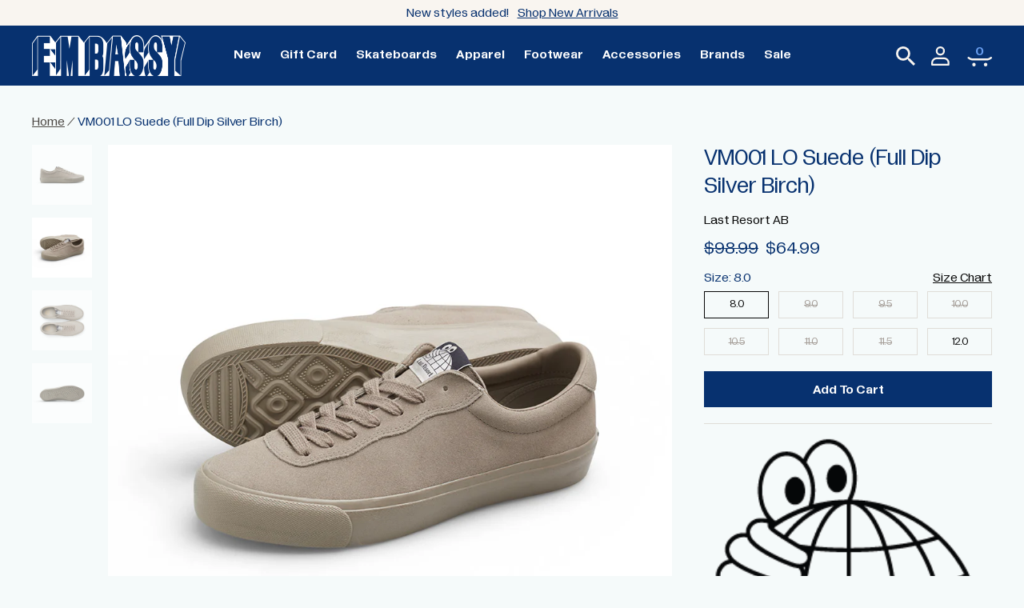

--- FILE ---
content_type: text/html; charset=utf-8
request_url: https://embassyboardshop.com/products/vm001-lo-suede-full-dip-silver-birch
body_size: 37510
content:
<!doctype html>

<html lang="en-US">
  <head>
    <title>
      VM001 LO Suede (Full Dip Silver Birch)  | Embassy Boardshop
    </title>

    
      <meta name="description" content="The VM001-Lo (Full Dip Silver Birch )is the first shoe made solely with skateboarding in mind - in every detail. A silhouette that is nice and simple, just the way we skaters like it. VM001 comes in both low and high versions.• Suede Upper • Canvas Lining • PU Collar • &quot;Cloudy Cush&quot; insole • Rubber Sole &amp;amp; Foxing • " />
    

    <!-- Find Current URL for og:url-->
    
    
    <!-- End Find Current URL -->

    <!-- Facebook Open Graph -->
    
      
        <meta property="og:image" content="http://embassyboardshop.com/cdn/shop/files/Last-Resort-AB-D14-VM001-Lo-Suede-Full-SilvrB_2_large.png?v=1723327796">
        <meta property="og:image:secure_url" content="https://embassyboardshop.com/cdn/shop/files/Last-Resort-AB-D14-VM001-Lo-Suede-Full-SilvrB_2_large.png?v=1723327796">
      
        <meta property="og:image" content="http://embassyboardshop.com/cdn/shop/files/Last-Resort-AB-D14-VM001-Lo-Suede-Full-SilvrB_4_large.png?v=1723327796">
        <meta property="og:image:secure_url" content="https://embassyboardshop.com/cdn/shop/files/Last-Resort-AB-D14-VM001-Lo-Suede-Full-SilvrB_4_large.png?v=1723327796">
      
        <meta property="og:image" content="http://embassyboardshop.com/cdn/shop/files/Last-Resort-AB-D14-VM001-Lo-Suede-Full-SilvrB_0_large.png?v=1711043012">
        <meta property="og:image:secure_url" content="https://embassyboardshop.com/cdn/shop/files/Last-Resort-AB-D14-VM001-Lo-Suede-Full-SilvrB_0_large.png?v=1711043012">
      
    

    <meta property="og:url" content="https://embassyboardshop.com/products/vm001-lo-suede-full-dip-silver-birch" />

    
      <meta
        property="description"
        content="The VM001-Lo (Full Dip Silver Birch )is the first shoe made solely with skateboarding in mind - in every detail. A silhouette that is nice and simple, just the way we skaters like it. VM001 comes in both low and high versions.• Suede Upper• Canvas Lining• PU Collar• &quot;Cloudy Cush&quot; insole• Rubber S..."
      >
      <meta
        property="og:description"
        content="The VM001-Lo (Full Dip Silver Birch )is the first shoe made solely with skateboarding in mind - in every detail. A silhouette that is nice and simple, just the way we skaters like it. VM001 comes in both low and high versions.• Suede Upper• Canvas Lining• PU Collar• &quot;Cloudy Cush&quot; insole• Rubber S..."
      >
    

    
      <meta name="og:type" content="product" />
      <meta property="og:title" content="VM001 LO Suede (Full Dip Silver Birch)">
      <meta property="og:category" content="Shoes" />
      <meta
        property="og:price:amount"
        content="64.99"
      >
      <meta property="og:price:currency" content="USD">
      <meta property="og:availability" content="instock" />
    
    <!-- End Facebook Open Graph -->

    <!-- NoIndex -->
    
    <!-- End NoIndex -->

    <meta charset="utf-8">
    <meta http-equiv="X-UA-Compatible" content="IE=edge,chrome=1">
    <meta name="description" content="The VM001-Lo (Full Dip Silver Birch )is the first shoe made solely with skateboarding in mind - in every detail. A silhouette that is nice and simple, just the way we skaters like it. VM001 comes in both low and high versions.• Suede Upper • Canvas Lining • PU Collar • &quot;Cloudy Cush&quot; insole • Rubber Sole &amp;amp; Foxing • ">
    <link rel="canonical" href="https://embassyboardshop.com/products/vm001-lo-suede-full-dip-silver-birch">
    <meta name="viewport" content="width=device-width,initial-scale=1,shrink-to-fit=yes">

    <!-- Favicons -->
    <meta name="application-name" content="Embassy Boardshop">
    
      <link rel="shortcut icon" href="//embassyboardshop.com/cdn/shop/files/embassy_favicon_32x32.png?v=1639685965" type="image/png">
    

    <!-- Header hook for plugins -->
    <script>window.performance && window.performance.mark && window.performance.mark('shopify.content_for_header.start');</script><meta name="facebook-domain-verification" content="1usrcmo898j3m8u98tqx0av5frtg6t">
<meta name="facebook-domain-verification" content="jo3fnzgckaxjrbvtznp8sne2953dta">
<meta name="facebook-domain-verification" content="raotmmrul8vn62bmacas6l7wumq7oo">
<meta name="facebook-domain-verification" content="sxb3ldkod3eawryv8nhe1g1qnkq2pz">
<meta name="google-site-verification" content="Lguq_oR0hLMX3yUW_f_jSmNRKJH6dR6Tf--ue-LyE-g">
<meta id="shopify-digital-wallet" name="shopify-digital-wallet" content="/20329159/digital_wallets/dialog">
<meta name="shopify-checkout-api-token" content="d4908bc065c496e6f3c997b21b230c50">
<meta id="in-context-paypal-metadata" data-shop-id="20329159" data-venmo-supported="false" data-environment="production" data-locale="en_US" data-paypal-v4="true" data-currency="USD">
<link rel="alternate" type="application/json+oembed" href="https://embassyboardshop.com/products/vm001-lo-suede-full-dip-silver-birch.oembed">
<script async="async" src="/checkouts/internal/preloads.js?locale=en-US"></script>
<link rel="preconnect" href="https://shop.app" crossorigin="anonymous">
<script async="async" src="https://shop.app/checkouts/internal/preloads.js?locale=en-US&shop_id=20329159" crossorigin="anonymous"></script>
<script id="apple-pay-shop-capabilities" type="application/json">{"shopId":20329159,"countryCode":"US","currencyCode":"USD","merchantCapabilities":["supports3DS"],"merchantId":"gid:\/\/shopify\/Shop\/20329159","merchantName":"Embassy Boardshop","requiredBillingContactFields":["postalAddress","email"],"requiredShippingContactFields":["postalAddress","email"],"shippingType":"shipping","supportedNetworks":["visa","masterCard","amex","discover","elo","jcb"],"total":{"type":"pending","label":"Embassy Boardshop","amount":"1.00"},"shopifyPaymentsEnabled":true,"supportsSubscriptions":true}</script>
<script id="shopify-features" type="application/json">{"accessToken":"d4908bc065c496e6f3c997b21b230c50","betas":["rich-media-storefront-analytics"],"domain":"embassyboardshop.com","predictiveSearch":true,"shopId":20329159,"locale":"en"}</script>
<script>var Shopify = Shopify || {};
Shopify.shop = "embassy-board-shop.myshopify.com";
Shopify.locale = "en";
Shopify.currency = {"active":"USD","rate":"1.0"};
Shopify.country = "US";
Shopify.theme = {"name":"Jan1 2024","id":123535196215,"schema_name":"Embassy Boardshop","schema_version":"2.0.0","theme_store_id":null,"role":"main"};
Shopify.theme.handle = "null";
Shopify.theme.style = {"id":null,"handle":null};
Shopify.cdnHost = "embassyboardshop.com/cdn";
Shopify.routes = Shopify.routes || {};
Shopify.routes.root = "/";</script>
<script type="module">!function(o){(o.Shopify=o.Shopify||{}).modules=!0}(window);</script>
<script>!function(o){function n(){var o=[];function n(){o.push(Array.prototype.slice.apply(arguments))}return n.q=o,n}var t=o.Shopify=o.Shopify||{};t.loadFeatures=n(),t.autoloadFeatures=n()}(window);</script>
<script>
  window.ShopifyPay = window.ShopifyPay || {};
  window.ShopifyPay.apiHost = "shop.app\/pay";
  window.ShopifyPay.redirectState = null;
</script>
<script id="shop-js-analytics" type="application/json">{"pageType":"product"}</script>
<script defer="defer" async type="module" src="//embassyboardshop.com/cdn/shopifycloud/shop-js/modules/v2/client.init-shop-cart-sync_BN7fPSNr.en.esm.js"></script>
<script defer="defer" async type="module" src="//embassyboardshop.com/cdn/shopifycloud/shop-js/modules/v2/chunk.common_Cbph3Kss.esm.js"></script>
<script defer="defer" async type="module" src="//embassyboardshop.com/cdn/shopifycloud/shop-js/modules/v2/chunk.modal_DKumMAJ1.esm.js"></script>
<script type="module">
  await import("//embassyboardshop.com/cdn/shopifycloud/shop-js/modules/v2/client.init-shop-cart-sync_BN7fPSNr.en.esm.js");
await import("//embassyboardshop.com/cdn/shopifycloud/shop-js/modules/v2/chunk.common_Cbph3Kss.esm.js");
await import("//embassyboardshop.com/cdn/shopifycloud/shop-js/modules/v2/chunk.modal_DKumMAJ1.esm.js");

  window.Shopify.SignInWithShop?.initShopCartSync?.({"fedCMEnabled":true,"windoidEnabled":true});

</script>
<script>
  window.Shopify = window.Shopify || {};
  if (!window.Shopify.featureAssets) window.Shopify.featureAssets = {};
  window.Shopify.featureAssets['shop-js'] = {"shop-cart-sync":["modules/v2/client.shop-cart-sync_CJVUk8Jm.en.esm.js","modules/v2/chunk.common_Cbph3Kss.esm.js","modules/v2/chunk.modal_DKumMAJ1.esm.js"],"init-fed-cm":["modules/v2/client.init-fed-cm_7Fvt41F4.en.esm.js","modules/v2/chunk.common_Cbph3Kss.esm.js","modules/v2/chunk.modal_DKumMAJ1.esm.js"],"init-shop-email-lookup-coordinator":["modules/v2/client.init-shop-email-lookup-coordinator_Cc088_bR.en.esm.js","modules/v2/chunk.common_Cbph3Kss.esm.js","modules/v2/chunk.modal_DKumMAJ1.esm.js"],"init-windoid":["modules/v2/client.init-windoid_hPopwJRj.en.esm.js","modules/v2/chunk.common_Cbph3Kss.esm.js","modules/v2/chunk.modal_DKumMAJ1.esm.js"],"shop-button":["modules/v2/client.shop-button_B0jaPSNF.en.esm.js","modules/v2/chunk.common_Cbph3Kss.esm.js","modules/v2/chunk.modal_DKumMAJ1.esm.js"],"shop-cash-offers":["modules/v2/client.shop-cash-offers_DPIskqss.en.esm.js","modules/v2/chunk.common_Cbph3Kss.esm.js","modules/v2/chunk.modal_DKumMAJ1.esm.js"],"shop-toast-manager":["modules/v2/client.shop-toast-manager_CK7RT69O.en.esm.js","modules/v2/chunk.common_Cbph3Kss.esm.js","modules/v2/chunk.modal_DKumMAJ1.esm.js"],"init-shop-cart-sync":["modules/v2/client.init-shop-cart-sync_BN7fPSNr.en.esm.js","modules/v2/chunk.common_Cbph3Kss.esm.js","modules/v2/chunk.modal_DKumMAJ1.esm.js"],"init-customer-accounts-sign-up":["modules/v2/client.init-customer-accounts-sign-up_CfPf4CXf.en.esm.js","modules/v2/client.shop-login-button_DeIztwXF.en.esm.js","modules/v2/chunk.common_Cbph3Kss.esm.js","modules/v2/chunk.modal_DKumMAJ1.esm.js"],"pay-button":["modules/v2/client.pay-button_CgIwFSYN.en.esm.js","modules/v2/chunk.common_Cbph3Kss.esm.js","modules/v2/chunk.modal_DKumMAJ1.esm.js"],"init-customer-accounts":["modules/v2/client.init-customer-accounts_DQ3x16JI.en.esm.js","modules/v2/client.shop-login-button_DeIztwXF.en.esm.js","modules/v2/chunk.common_Cbph3Kss.esm.js","modules/v2/chunk.modal_DKumMAJ1.esm.js"],"avatar":["modules/v2/client.avatar_BTnouDA3.en.esm.js"],"init-shop-for-new-customer-accounts":["modules/v2/client.init-shop-for-new-customer-accounts_CsZy_esa.en.esm.js","modules/v2/client.shop-login-button_DeIztwXF.en.esm.js","modules/v2/chunk.common_Cbph3Kss.esm.js","modules/v2/chunk.modal_DKumMAJ1.esm.js"],"shop-follow-button":["modules/v2/client.shop-follow-button_BRMJjgGd.en.esm.js","modules/v2/chunk.common_Cbph3Kss.esm.js","modules/v2/chunk.modal_DKumMAJ1.esm.js"],"checkout-modal":["modules/v2/client.checkout-modal_B9Drz_yf.en.esm.js","modules/v2/chunk.common_Cbph3Kss.esm.js","modules/v2/chunk.modal_DKumMAJ1.esm.js"],"shop-login-button":["modules/v2/client.shop-login-button_DeIztwXF.en.esm.js","modules/v2/chunk.common_Cbph3Kss.esm.js","modules/v2/chunk.modal_DKumMAJ1.esm.js"],"lead-capture":["modules/v2/client.lead-capture_DXYzFM3R.en.esm.js","modules/v2/chunk.common_Cbph3Kss.esm.js","modules/v2/chunk.modal_DKumMAJ1.esm.js"],"shop-login":["modules/v2/client.shop-login_CA5pJqmO.en.esm.js","modules/v2/chunk.common_Cbph3Kss.esm.js","modules/v2/chunk.modal_DKumMAJ1.esm.js"],"payment-terms":["modules/v2/client.payment-terms_BxzfvcZJ.en.esm.js","modules/v2/chunk.common_Cbph3Kss.esm.js","modules/v2/chunk.modal_DKumMAJ1.esm.js"]};
</script>
<script>(function() {
  var isLoaded = false;
  function asyncLoad() {
    if (isLoaded) return;
    isLoaded = true;
    var urls = ["https:\/\/static.klaviyo.com\/onsite\/js\/klaviyo.js?company_id=VUxwTD\u0026shop=embassy-board-shop.myshopify.com","https:\/\/static.klaviyo.com\/onsite\/js\/klaviyo.js?company_id=VUxwTD\u0026shop=embassy-board-shop.myshopify.com"];
    for (var i = 0; i < urls.length; i++) {
      var s = document.createElement('script');
      s.type = 'text/javascript';
      s.async = true;
      s.src = urls[i];
      var x = document.getElementsByTagName('script')[0];
      x.parentNode.insertBefore(s, x);
    }
  };
  if(window.attachEvent) {
    window.attachEvent('onload', asyncLoad);
  } else {
    window.addEventListener('load', asyncLoad, false);
  }
})();</script>
<script id="__st">var __st={"a":20329159,"offset":-18000,"reqid":"bb44a1d0-eeb5-4986-accc-dc94e26eb51a-1769913002","pageurl":"embassyboardshop.com\/products\/vm001-lo-suede-full-dip-silver-birch","u":"36c2c632857e","p":"product","rtyp":"product","rid":6952703688759};</script>
<script>window.ShopifyPaypalV4VisibilityTracking = true;</script>
<script id="form-persister">!function(){'use strict';const t='contact',e='new_comment',n=[[t,t],['blogs',e],['comments',e],[t,'customer']],o='password',r='form_key',c=['recaptcha-v3-token','g-recaptcha-response','h-captcha-response',o],s=()=>{try{return window.sessionStorage}catch{return}},i='__shopify_v',u=t=>t.elements[r],a=function(){const t=[...n].map((([t,e])=>`form[action*='/${t}']:not([data-nocaptcha='true']) input[name='form_type'][value='${e}']`)).join(',');var e;return e=t,()=>e?[...document.querySelectorAll(e)].map((t=>t.form)):[]}();function m(t){const e=u(t);a().includes(t)&&(!e||!e.value)&&function(t){try{if(!s())return;!function(t){const e=s();if(!e)return;const n=u(t);if(!n)return;const o=n.value;o&&e.removeItem(o)}(t);const e=Array.from(Array(32),(()=>Math.random().toString(36)[2])).join('');!function(t,e){u(t)||t.append(Object.assign(document.createElement('input'),{type:'hidden',name:r})),t.elements[r].value=e}(t,e),function(t,e){const n=s();if(!n)return;const r=[...t.querySelectorAll(`input[type='${o}']`)].map((({name:t})=>t)),u=[...c,...r],a={};for(const[o,c]of new FormData(t).entries())u.includes(o)||(a[o]=c);n.setItem(e,JSON.stringify({[i]:1,action:t.action,data:a}))}(t,e)}catch(e){console.error('failed to persist form',e)}}(t)}const f=t=>{if('true'===t.dataset.persistBound)return;const e=function(t,e){const n=function(t){return'function'==typeof t.submit?t.submit:HTMLFormElement.prototype.submit}(t).bind(t);return function(){let t;return()=>{t||(t=!0,(()=>{try{e(),n()}catch(t){(t=>{console.error('form submit failed',t)})(t)}})(),setTimeout((()=>t=!1),250))}}()}(t,(()=>{m(t)}));!function(t,e){if('function'==typeof t.submit&&'function'==typeof e)try{t.submit=e}catch{}}(t,e),t.addEventListener('submit',(t=>{t.preventDefault(),e()})),t.dataset.persistBound='true'};!function(){function t(t){const e=(t=>{const e=t.target;return e instanceof HTMLFormElement?e:e&&e.form})(t);e&&m(e)}document.addEventListener('submit',t),document.addEventListener('DOMContentLoaded',(()=>{const e=a();for(const t of e)f(t);var n;n=document.body,new window.MutationObserver((t=>{for(const e of t)if('childList'===e.type&&e.addedNodes.length)for(const t of e.addedNodes)1===t.nodeType&&'FORM'===t.tagName&&a().includes(t)&&f(t)})).observe(n,{childList:!0,subtree:!0,attributes:!1}),document.removeEventListener('submit',t)}))}()}();</script>
<script integrity="sha256-4kQ18oKyAcykRKYeNunJcIwy7WH5gtpwJnB7kiuLZ1E=" data-source-attribution="shopify.loadfeatures" defer="defer" src="//embassyboardshop.com/cdn/shopifycloud/storefront/assets/storefront/load_feature-a0a9edcb.js" crossorigin="anonymous"></script>
<script crossorigin="anonymous" defer="defer" src="//embassyboardshop.com/cdn/shopifycloud/storefront/assets/shopify_pay/storefront-65b4c6d7.js?v=20250812"></script>
<script data-source-attribution="shopify.dynamic_checkout.dynamic.init">var Shopify=Shopify||{};Shopify.PaymentButton=Shopify.PaymentButton||{isStorefrontPortableWallets:!0,init:function(){window.Shopify.PaymentButton.init=function(){};var t=document.createElement("script");t.src="https://embassyboardshop.com/cdn/shopifycloud/portable-wallets/latest/portable-wallets.en.js",t.type="module",document.head.appendChild(t)}};
</script>
<script data-source-attribution="shopify.dynamic_checkout.buyer_consent">
  function portableWalletsHideBuyerConsent(e){var t=document.getElementById("shopify-buyer-consent"),n=document.getElementById("shopify-subscription-policy-button");t&&n&&(t.classList.add("hidden"),t.setAttribute("aria-hidden","true"),n.removeEventListener("click",e))}function portableWalletsShowBuyerConsent(e){var t=document.getElementById("shopify-buyer-consent"),n=document.getElementById("shopify-subscription-policy-button");t&&n&&(t.classList.remove("hidden"),t.removeAttribute("aria-hidden"),n.addEventListener("click",e))}window.Shopify?.PaymentButton&&(window.Shopify.PaymentButton.hideBuyerConsent=portableWalletsHideBuyerConsent,window.Shopify.PaymentButton.showBuyerConsent=portableWalletsShowBuyerConsent);
</script>
<script data-source-attribution="shopify.dynamic_checkout.cart.bootstrap">document.addEventListener("DOMContentLoaded",(function(){function t(){return document.querySelector("shopify-accelerated-checkout-cart, shopify-accelerated-checkout")}if(t())Shopify.PaymentButton.init();else{new MutationObserver((function(e,n){t()&&(Shopify.PaymentButton.init(),n.disconnect())})).observe(document.body,{childList:!0,subtree:!0})}}));
</script>
<link id="shopify-accelerated-checkout-styles" rel="stylesheet" media="screen" href="https://embassyboardshop.com/cdn/shopifycloud/portable-wallets/latest/accelerated-checkout-backwards-compat.css" crossorigin="anonymous">
<style id="shopify-accelerated-checkout-cart">
        #shopify-buyer-consent {
  margin-top: 1em;
  display: inline-block;
  width: 100%;
}

#shopify-buyer-consent.hidden {
  display: none;
}

#shopify-subscription-policy-button {
  background: none;
  border: none;
  padding: 0;
  text-decoration: underline;
  font-size: inherit;
  cursor: pointer;
}

#shopify-subscription-policy-button::before {
  box-shadow: none;
}

      </style>

<script>window.performance && window.performance.mark && window.performance.mark('shopify.content_for_header.end');</script>

    <!-- Global Styles -->
    <style id="vars-colors">/* FONTS */
@font-face {
  font-family: 'Gramatika';
  src: url('//embassyboardshop.com/cdn/shop/t/27/assets/GramatikaRegular.woff?v=107995804494141654251704125490') format('woff'), url('//embassyboardshop.com/cdn/shop/t/27/assets/GramatikaRegular.otf?v=24729141641370903651704125490') format('otf');
  font-display: swap;
  font-weight: 400;
}

@font-face {
  font-family: 'Gramatika Bold';
  src: url('//embassyboardshop.com/cdn/shop/t/27/assets/GramatikaBold.woff?v=47813256780353058891704125490') format('woff'), url('//embassyboardshop.com/cdn/shop/t/27/assets/GramatikaBold.otf?v=51484509728605994541704125490') format('otf');
  font-display: swap;
  font-weight: bold;
}

/* SWATCHES / COLOR HELPER CLASSES */
.color-swatch .black,
.color-swatches .black {
  background: #000000;
  color: #000000;
}

.color-swatch .blue,
.color-swatches .blue {
  background: #0000ff;
  color: #0000ff;
}

.color-swatch .bright-blue,
.color-swatches .bright-blue {
  background: #87ceeb;
  color: #87ceeb;
}

.color-swatch .brown,
.color-swatches .brown {
  background: #7b3f00;
  color: #7b3f00;
}

.color-swatch .carolina-blue,
.color-swatches .carolina-blue {
  background: #7bafd4;
  color: #7bafd4;
}

.color-swatch .charcoal,
.color-swatches .charcoal {
  background: #616a6b;
  color: #616a6b;
}

.color-swatch .coat,
.color-swatches .coat {
  background: #ff0000;
  color: #ff0000;
}

.color-swatch .dark-grey,
.color-swatches .dark-grey {
  background: #707b7c;
  color: #707b7c;
}

.color-swatch .dark-gray,
.color-swatches .dark-gray {
  background: #707b7c;
  color: #707b7c;
}

.color-swatch .dark-turquoise,
.color-swatches .dark-turquoise {
  background: #23cddc;
  color: #23cddc;
}

.color-swatch .deep-heather,
.color-swatches .deep-heather {
  background: #c0c0c0;
  color: #c0c0c0;
}

.color-swatch .dynamic-yellow,
.color-swatches .dynamic-yellow {
  background: #ffff33;
  color: #ffff33;
}

.color-swatch .eagle-white,
.color-swatches .eagle-white {
  background: #fcfcfc;
  color: #fcfcfc;
}

.color-swatch .black-orange,
.color-swatches .black-orange {
  background: #000000;
  color: #000000;
}

.color-swatch .grey-black,
.color-swatches .grey-black {
  background: #808080;
  color: #808080;
}

.color-swatch .gloss-black,
.color-swatches .gloss-black {
  background: #000000;
  color: #000000;
}

.color-swatch .gloss-red,
.color-swatches .gloss-red {
  background: #ff0000;
  color: #ff0000;
}

.color-swatch .gloss-white,
.color-swatches .gloss-white {
  background: #fafafa;
  color: #fafafa;
}

.color-swatch .gold,
.color-swatches .gold {
  background: #ffd700;
  color: #ffd700;
}

.color-swatch .gray,
.color-swatches .gray {
  background: #c0c0c0;
  color: #c0c0c0;
}

.color-swatch .green,
.color-swatches .green {
  background: #58d68d;
  color: #58d68d;
}

.color-swatch .grey,
.color-swatches .grey {
  background: #808080;
  color: #808080;
}

.color-swatch .heather-blue,
.color-swatches .heather-blue {
  background: #0000ff;
  color: #0000ff;
}

.color-swatch .heather-blue,
.color-swatches .heather-blue {
  background: #0000ff;
  color: #0000ff;
}

.color-swatch .heather-green,
.color-swatches .heather-green {
  background: #58d68d;
  color: #58d68d;
}

.color-swatch .heather-red,
.color-swatches .heather-red {
  background: #ff0000;
  color: #ff0000;
}

.color-swatch .heather-slate,
.color-swatches .heather-slate {
  background: #34495e;
  color: #34495e;
}

.color-swatch .heather-gray,
.color-swatches .heather-gray {
  background: #9c9ca6;
  color: #9c9ca6;
}

.color-swatch .heather-grey,
.color-swatches .heather-grey {
  background: #9c9ca6;
  color: #9c9ca6;
}

.color-swatch .leaf-green,
.color-swatches .leaf-green {
  background: #2d572c;
  color: #2d572c;
}

.color-swatch .light-blue,
.color-swatches .light-blue {
  background: #add8e6;
  color: #add8e6;
}

.color-swatch .light-brown,
.color-swatches .light-brown {
  background: #feb035;
  color: #feb035;
}

.color-swatch .maroon,
.color-swatches .maroon {
  background: #800000;
  color: #800000;
}

.color-swatch .mint-green,
.color-swatches .mint-green {
  background: #98ff98;
  color: #98ff98;
}

.color-swatch .navy-blue,
.color-swatches .navy-blue {
  background: #000080;
  color: #000080;
}

.color-swatch .olive-drab,
.color-swatches .olive-drab {
  background: #6b8e23;
  color: #6b8e23;
}

.color-swatch .olive,
.color-swatches .olive {
  background: #6b8e23;
  color: #6b8e23;
}

.color-swatch .orange,
.color-swatches .orange {
  background: #fe9001;
  color: #fe9001;
}

.color-swatch .pink,
.color-swatches .pink {
  background: #ffc0cb;
  color: #ffc0cb;
}

.color-swatch .purple,
.color-swatches .purple {
  background: #800080;
  color: #800080;
}

.color-swatch .red,
.color-swatches .red {
  background: #ff0000;
  color: #ff0000;
}

.color-swatch .river-red,
.color-swatches .river-red {
  background: #ff0000;
  color: #ff0000;
}

.color-swatch .royal-blue,
.color-swatches .royal-blue {
  background: #3498db;
  color: #3498db;
}

.color-swatch .sandstone,
.color-swatches .sandstone {
  background: #fdebd0;
  color: #fdebd0;
}

.color-swatch .signal-orange,
.color-swatches .signal-orange {
  background: #ff6700;
  color: #ff6700;
}

.color-swatch .signal-yellow,
.color-swatches .signal-yellow {
  background: #e5be01;
  color: #e5be01;
}

.color-swatch .silver,
.color-swatches .silver {
  background: #c0c0c0;
  color: #c0c0c0;
}

.color-swatch .tan,
.color-swatches .tan {
  background: #eacea7;
  color: #eacea7;
}

.color-swatch .violet,
.color-swatches .violet {
  background: #ee82ee;
  color: #ee82ee;
}

.color-swatch .white,
.color-swatches .white {
  background: #ffffff;
  color: #ffffff;
}

.color-swatch .yellow-green,
.color-swatches .yellow-green {
  background: #9acd32;
  color: #9acd32;
}

.color-swatch .yellow,
.color-swatches .yellow {
  background: #ffff00;
  color: #ffff00;
}

.color-swatch .khaki,
.color-swatches .khaki {
  background: #c3b091;
  color: #c3b091;
}

.color-swatch .fatigue-green,
.color-swatches .fatigue-green {
  background: #7c8a6f;
  color: #7c8a6f;
}

.color-swatch .red-grey-black,
.color-swatches .red-grey-black {
  background: #cc3300;
  color: #cc3300;
}

.color-swatch .black-grey,
.color-swatches .black-grey {
  background: #0d0d0d;
  color: #0d0d0d;
}

.color-swatch .camouflage,
.color-swatches .camouflage {
  background: #78866b;
  color: #78866b;
}

.color-swatch .olive-drab-green,
.color-swatches .olive-drab-green {
  background: #6b8e23;
  color: #6b8e23;
}

.color-swatch .black-camo,
.color-swatches .black-camo {
  background: #000000;
  color: #000000;
}

.color-swatch .slate,
.color-swatches .slate {
  background: #34495e;
  color: #34495e;
}

.color-swatch .royal,
.color-swatches .royal {
  background: #3b5d9b;
  color: #3b5d9b;
}

.color-swatch .marshmallow-black,
.color-swatches .marshmallow-black {
  background: #f6e9d9;
  color: #f6e9d9;
}

.color-swatch .sport-leather-chipper-white,
.color-swatches .sport-leather-chipper-white {
  background: #7f131c;
  color: #7f131c;
}

.color-swatch .alpine-green,
.color-swatches .alpine-green {
  background: #324d42;
  color: #324d42;
}

.color-swatch .coyote-brown,
.color-swatches .coyote-brown {
  background: #7a552f;
  color: #7a552f;
}

.color-swatch .light-heather-grey,
.color-swatches .light-heather-grey {
  background: #bfc0c6;
  color: #bfc0c6;
}

.color-swatch .mustard,
.color-swatches .mustard {
  background: #d7b341;
  color: #d7b341;
}

.color-swatch .military-olive,
.color-swatches .military-olive {
  background: #ec8a09;
  color: #ec8a09;
}

.color-swatch .true-navy,
.color-swatches .true-navy {
  background: #395891;
  color: #395891;
}

.color-swatch .celadon-green,
.color-swatches .celadon-green {
  background: #82b39a;
  color: #82b39a;
}

.color-swatch .black-heather,
.color-swatches .black-heather {
  background: #423b3c;
  color: #423b3c;
}

.color-swatch .nugget,
.color-swatches .nugget {
  background: #ecd16c;
  color: #ecd16c;
}

.color-swatch .electric-blue,
.color-swatches .electric-blue {
  background: #097caf;
  color: #097caf;
}

.color-swatch .athletic-orange,
.color-swatches .athletic-orange {
  background: #fc6207;
  color: #fc6207;
}

.color-swatch .athletic-orange-heather-grey,
.color-swatches .athletic-orange-heather-grey {
  background: #7d4844;
  color: #7d4844;
}

.color-swatch .black-olive-navy,
.color-swatches .black-olive-navy {
  background: #2c2c44;
  color: #2c2c44;
}

.color-swatch .caramel,
.color-swatches .caramel {
  background: #a35034;
  color: #a35034;
}

.color-swatch .joe-blue,
.color-swatches .joe-blue {
  background: #0c1e37;
  color: #0c1e37;
}

.color-swatch .washed-navy-white,
.color-swatches .washed-navy-white {
  background: #1b2232;
  color: #1b2232;
}

.color-swatch .off-white,
.color-swatches .off-white {
  background: #ded1b9;
  color: #ded1b9;
}

.color-swatch .washed-navy,
.color-swatches .washed-navy {
  background: #1a273e;
  color: #1a273e;
}

.color-swatch .eggplant,
.color-swatches .eggplant {
  background: #594368;
  color: #594368;
}

.color-swatch .rum,
.color-swatches .rum {
  background: #b0633e;
  color: #b0633e;
}

.color-swatch .light-british-tan,
.color-swatches .light-british-tan {
  background: #91532a;
  color: #91532a;
}

.color-swatch .smoke-grey,
.color-swatches .smoke-grey {
  background: #8f8f91;
  color: #8f8f91;
}




/*------------------
Base CSS Variables
Overridden below using Theme Customize
------------------*/
:root {
  /*------------------
  FONT
  ------------------*/
  --shop-primary-font: 'Gramatika', Helvetica, sans-serif;
  --shop-secondary-font: 'Gramatika Bold', Helvetica, sans-serif;
  --shop-font-family: 'Gramatika', Helvetica, sans-serif;

  /*------------------
  COLORS
  ------------------*/
  --shop-white: #ffffff;
  --shop-black: #060606;
  --shop-dark-gray: #4B4743;
  --shop-gray: #A69F99;
  --shop-medium-gray: #E0DDD8;
  --shop-light-gray: #F9F5F0;
  --shop-fog: #F5FAFA;
  --shop-red: #C80000;
  --shop-yellow: #F6B95D;
  --shop-light-blue: #689DEE;
  --shop-blue: #07316F;

  --shop-overlay: rgba(0, 0, 0, 0.4);


  /*------------------
  THEME COLORS
  NOTE: cannot use existing vars due to css var limitations
  ------------------*/
  --shop-primary-color: #07316F;
  --shop-secondary-color: #060606;

  /*------------------
  SHADOWS
  ------------------*/
  --shop-shadow: 0px 20px 40px rgba(0, 0, 0, 0.08);
  --shallow-shadow: 0 0 10px rgba(0, 0, 0, 0.1);

  /*------------------
  IMAGE FILTER COLORS
  https://codepen.io/sosuke/pen/Pjoqqp
  ------------------*/
  --shop-white-filter: invert(100%) sepia(0%) saturate(0%) hue-rotate(93deg) brightness(103%) contrast(150%);
  --shop-black-filter: brightness(0) saturate(100%);
  --shop-gray-filter: invert(54%) sepia(6%) saturate(156%) hue-rotate(177deg) brightness(89%) contrast(93%);

  /*------------------
  ADVANCED CUSTOMIZATION DECLARATIONS
  ------------------*/
  --shop-header-background-color: #07316F;
  --shop-header-link-color: #ffffff;
  --shop-footer-background-color: #07316F;
  --shop-footer-link-color: #ffffff;
}


/*------------------
Theme CSS Variables
Override variables above
------------------*/
:root {/*------------------
  ADVANCED CUSTOMIZATION DECLARATIONS
  ------------------*/}
</style>
    <link href="//embassyboardshop.com/cdn/shop/t/27/assets/navigation.css?v=45242480727353095581704125490" rel="stylesheet" type="text/css" media="all" />
    <link href="//embassyboardshop.com/cdn/shop/t/27/assets/header.css?v=1726131825754575471704125490" rel="stylesheet" type="text/css" media="all" />
    <link href="//embassyboardshop.com/cdn/shop/t/27/assets/grid.css?v=148364528230926479081704125490" rel="stylesheet" type="text/css" media="all" />
    <link href="//embassyboardshop.com/cdn/shop/t/27/assets/elements.css?v=2723873167635159801704125490" rel="stylesheet" type="text/css" media="all" />
    <link href="//embassyboardshop.com/cdn/shop/t/27/assets/helpers.css?v=142883573815298386461704125490" rel="stylesheet" type="text/css" media="all" />
    <link href="//embassyboardshop.com/cdn/shop/t/27/assets/global.css?v=174367173287684659601704125490" rel="stylesheet" type="text/css" media="all" />
    <link href="//embassyboardshop.com/cdn/shop/t/27/assets/application.css?v=61890556828567474981704125490" rel="stylesheet" type="text/css" media="all" />

    <!-- below the fold styles -->
    <link rel="preload" href="//embassyboardshop.com/cdn/shop/t/27/assets/footer.css?v=163167750755730232301704125490" as="style" onload="this.onload=null;this.rel='stylesheet'">
    <noscript><link rel="stylesheet" href="//embassyboardshop.com/cdn/shop/t/27/assets/footer.css?v=163167750755730232301704125490"></noscript>

      <!-- Global Scripts -->
      <script src="//embassyboardshop.com/cdn/shop/t/27/assets/vendor.js?v=159034330032939523561704125490" defer></script>
      <script src="//embassyboardshop.com/cdn/shop/t/27/assets/navigation.js?v=81804897713073475171704125490" defer></script>
      <script src="//embassyboardshop.com/cdn/shop/t/27/assets/application.js?v=52741358238547435361704125490" defer></script>

    <!-- Conditional Styles & Scripts for Pages -->
    
      <link href="//embassyboardshop.com/cdn/shop/t/27/assets/product.css?v=121581511601743938511704125490" rel="stylesheet" type="text/css" media="all" />
    

    
      <!-- Judge.me -->
      
<!-- Start of Judge.me Core -->
<link rel="dns-prefetch" href="https://cdn.judge.me/">
<script data-cfasync='false' class='jdgm-settings-script'>window.jdgmSettings={"pagination":5,"disable_web_reviews":true,"badge_no_review_text":"No reviews","badge_n_reviews_text":"{{ n }} review/reviews","badge_star_color":"#07316f","hide_badge_preview_if_no_reviews":true,"badge_hide_text":false,"enforce_center_preview_badge":false,"widget_title":"Customer Reviews","widget_open_form_text":"Write a review","widget_close_form_text":"Cancel review","widget_refresh_page_text":"Refresh page","widget_summary_text":"Based on {{ number_of_reviews }} review/reviews","widget_no_review_text":"Be the first to write a review","widget_name_field_text":"Display name","widget_verified_name_field_text":"Verified Name (public)","widget_name_placeholder_text":"Display name","widget_required_field_error_text":"This field is required.","widget_email_field_text":"Email address","widget_verified_email_field_text":"Verified Email (private, can not be edited)","widget_email_placeholder_text":"Your email address","widget_email_field_error_text":"Please enter a valid email address.","widget_rating_field_text":"Rating","widget_review_title_field_text":"Review Title","widget_review_title_placeholder_text":"Give your review a title","widget_review_body_field_text":"Review content","widget_review_body_placeholder_text":"Start writing here...","widget_pictures_field_text":"Picture/Video (optional)","widget_submit_review_text":"Submit Review","widget_submit_verified_review_text":"Submit Verified Review","widget_submit_success_msg_with_auto_publish":"Thank you! Please refresh the page in a few moments to see your review. You can remove or edit your review by logging into \u003ca href='https://judge.me/login' target='_blank' rel='nofollow noopener'\u003eJudge.me\u003c/a\u003e","widget_submit_success_msg_no_auto_publish":"Thank you! Your review will be published as soon as it is approved by the shop admin. You can remove or edit your review by logging into \u003ca href='https://judge.me/login' target='_blank' rel='nofollow noopener'\u003eJudge.me\u003c/a\u003e","widget_show_default_reviews_out_of_total_text":"Showing {{ n_reviews_shown }} out of {{ n_reviews }} reviews.","widget_show_all_link_text":"Show all","widget_show_less_link_text":"Show less","widget_author_said_text":"{{ reviewer_name }} said:","widget_days_text":"{{ n }} days ago","widget_weeks_text":"{{ n }} week/weeks ago","widget_months_text":"{{ n }} month/months ago","widget_years_text":"{{ n }} year/years ago","widget_yesterday_text":"Yesterday","widget_today_text":"Today","widget_replied_text":"\u003e\u003e {{ shop_name }} replied:","widget_read_more_text":"Read more","widget_reviewer_name_as_initial":"","widget_rating_filter_color":"","widget_rating_filter_see_all_text":"See all reviews","widget_sorting_most_recent_text":"Most Recent","widget_sorting_highest_rating_text":"Highest Rating","widget_sorting_lowest_rating_text":"Lowest Rating","widget_sorting_with_pictures_text":"Only Pictures","widget_sorting_most_helpful_text":"Most Helpful","widget_open_question_form_text":"Ask a question","widget_reviews_subtab_text":"Reviews","widget_questions_subtab_text":"Questions","widget_question_label_text":"Question","widget_answer_label_text":"Answer","widget_question_placeholder_text":"Write your question here","widget_submit_question_text":"Submit Question","widget_question_submit_success_text":"Thank you for your question! We will notify you once it gets answered.","widget_star_color":"#07316f","verified_badge_text":"Verified","verified_badge_bg_color":"","verified_badge_text_color":"","verified_badge_placement":"left-of-reviewer-name","widget_review_max_height":"","widget_hide_border":false,"widget_social_share":false,"widget_thumb":false,"widget_review_location_show":false,"widget_location_format":"","all_reviews_include_out_of_store_products":true,"all_reviews_out_of_store_text":"(out of store)","all_reviews_pagination":100,"all_reviews_product_name_prefix_text":"about","enable_review_pictures":true,"enable_question_anwser":false,"widget_theme":"","review_date_format":"mm/dd/yyyy","default_sort_method":"most-recent","widget_product_reviews_subtab_text":"Product Reviews","widget_shop_reviews_subtab_text":"Shop Reviews","widget_other_products_reviews_text":"Reviews for other products","widget_store_reviews_subtab_text":"Store reviews","widget_no_store_reviews_text":"This store hasn't received any reviews yet","widget_web_restriction_product_reviews_text":"This product hasn't received any reviews yet","widget_no_items_text":"No items found","widget_show_more_text":"Show more","widget_write_a_store_review_text":"Write a Store Review","widget_other_languages_heading":"Reviews in Other Languages","widget_translate_review_text":"Translate review to {{ language }}","widget_translating_review_text":"Translating...","widget_show_original_translation_text":"Show original ({{ language }})","widget_translate_review_failed_text":"Review couldn't be translated.","widget_translate_review_retry_text":"Retry","widget_translate_review_try_again_later_text":"Try again later","show_product_url_for_grouped_product":false,"widget_sorting_pictures_first_text":"Pictures First","show_pictures_on_all_rev_page_mobile":false,"show_pictures_on_all_rev_page_desktop":false,"floating_tab_hide_mobile_install_preference":false,"floating_tab_button_name":"★ Reviews","floating_tab_title":"Let customers speak for us","floating_tab_button_color":"","floating_tab_button_background_color":"","floating_tab_url":"","floating_tab_url_enabled":false,"floating_tab_tab_style":"text","all_reviews_text_badge_text":"Customers rate us {{ shop.metafields.judgeme.all_reviews_rating | round: 1 }}/5 based on {{ shop.metafields.judgeme.all_reviews_count }} reviews.","all_reviews_text_badge_text_branded_style":"{{ shop.metafields.judgeme.all_reviews_rating | round: 1 }} out of 5 stars based on {{ shop.metafields.judgeme.all_reviews_count }} reviews","is_all_reviews_text_badge_a_link":false,"show_stars_for_all_reviews_text_badge":false,"all_reviews_text_badge_url":"","all_reviews_text_style":"text","all_reviews_text_color_style":"judgeme_brand_color","all_reviews_text_color":"#108474","all_reviews_text_show_jm_brand":true,"featured_carousel_show_header":true,"featured_carousel_title":"Let customers speak for us","testimonials_carousel_title":"Customers are saying","videos_carousel_title":"Real customer stories","cards_carousel_title":"Customers are saying","featured_carousel_count_text":"from {{ n }} reviews","featured_carousel_add_link_to_all_reviews_page":false,"featured_carousel_url":"","featured_carousel_show_images":true,"featured_carousel_autoslide_interval":5,"featured_carousel_arrows_on_the_sides":false,"featured_carousel_height":250,"featured_carousel_width":80,"featured_carousel_image_size":0,"featured_carousel_image_height":250,"featured_carousel_arrow_color":"#eeeeee","verified_count_badge_style":"vintage","verified_count_badge_orientation":"horizontal","verified_count_badge_color_style":"judgeme_brand_color","verified_count_badge_color":"#108474","is_verified_count_badge_a_link":false,"verified_count_badge_url":"","verified_count_badge_show_jm_brand":true,"widget_rating_preset_default":5,"widget_first_sub_tab":"product-reviews","widget_show_histogram":true,"widget_histogram_use_custom_color":false,"widget_pagination_use_custom_color":false,"widget_star_use_custom_color":true,"widget_verified_badge_use_custom_color":false,"widget_write_review_use_custom_color":false,"picture_reminder_submit_button":"Upload Pictures","enable_review_videos":false,"mute_video_by_default":false,"widget_sorting_videos_first_text":"Videos First","widget_review_pending_text":"Pending","featured_carousel_items_for_large_screen":3,"social_share_options_order":"Facebook,Twitter","remove_microdata_snippet":false,"disable_json_ld":false,"enable_json_ld_products":false,"preview_badge_show_question_text":false,"preview_badge_no_question_text":"No questions","preview_badge_n_question_text":"{{ number_of_questions }} question/questions","qa_badge_show_icon":false,"qa_badge_position":"same-row","remove_judgeme_branding":false,"widget_add_search_bar":false,"widget_search_bar_placeholder":"Search","widget_sorting_verified_only_text":"Verified only","featured_carousel_theme":"default","featured_carousel_show_rating":true,"featured_carousel_show_title":true,"featured_carousel_show_body":true,"featured_carousel_show_date":false,"featured_carousel_show_reviewer":true,"featured_carousel_show_product":false,"featured_carousel_header_background_color":"#108474","featured_carousel_header_text_color":"#ffffff","featured_carousel_name_product_separator":"reviewed","featured_carousel_full_star_background":"#108474","featured_carousel_empty_star_background":"#dadada","featured_carousel_vertical_theme_background":"#f9fafb","featured_carousel_verified_badge_enable":false,"featured_carousel_verified_badge_color":"#108474","featured_carousel_border_style":"round","featured_carousel_review_line_length_limit":3,"featured_carousel_more_reviews_button_text":"Read more reviews","featured_carousel_view_product_button_text":"View product","all_reviews_page_load_reviews_on":"scroll","all_reviews_page_load_more_text":"Load More Reviews","disable_fb_tab_reviews":false,"enable_ajax_cdn_cache":false,"widget_public_name_text":"displayed publicly like","default_reviewer_name":"John Smith","default_reviewer_name_has_non_latin":true,"widget_reviewer_anonymous":"Anonymous","medals_widget_title":"Judge.me Review Medals","medals_widget_background_color":"#f9fafb","medals_widget_position":"footer_all_pages","medals_widget_border_color":"#f9fafb","medals_widget_verified_text_position":"left","medals_widget_use_monochromatic_version":false,"medals_widget_elements_color":"#108474","show_reviewer_avatar":true,"widget_invalid_yt_video_url_error_text":"Not a YouTube video URL","widget_max_length_field_error_text":"Please enter no more than {0} characters.","widget_show_country_flag":false,"widget_show_collected_via_shop_app":true,"widget_verified_by_shop_badge_style":"light","widget_verified_by_shop_text":"Verified by Shop","widget_show_photo_gallery":false,"widget_load_with_code_splitting":true,"widget_ugc_install_preference":false,"widget_ugc_title":"Made by us, Shared by you","widget_ugc_subtitle":"Tag us to see your picture featured in our page","widget_ugc_arrows_color":"#ffffff","widget_ugc_primary_button_text":"Buy Now","widget_ugc_primary_button_background_color":"#108474","widget_ugc_primary_button_text_color":"#ffffff","widget_ugc_primary_button_border_width":"0","widget_ugc_primary_button_border_style":"none","widget_ugc_primary_button_border_color":"#108474","widget_ugc_primary_button_border_radius":"25","widget_ugc_secondary_button_text":"Load More","widget_ugc_secondary_button_background_color":"#ffffff","widget_ugc_secondary_button_text_color":"#108474","widget_ugc_secondary_button_border_width":"2","widget_ugc_secondary_button_border_style":"solid","widget_ugc_secondary_button_border_color":"#108474","widget_ugc_secondary_button_border_radius":"25","widget_ugc_reviews_button_text":"View Reviews","widget_ugc_reviews_button_background_color":"#ffffff","widget_ugc_reviews_button_text_color":"#108474","widget_ugc_reviews_button_border_width":"2","widget_ugc_reviews_button_border_style":"solid","widget_ugc_reviews_button_border_color":"#108474","widget_ugc_reviews_button_border_radius":"25","widget_ugc_reviews_button_link_to":"judgeme-reviews-page","widget_ugc_show_post_date":true,"widget_ugc_max_width":"800","widget_rating_metafield_value_type":true,"widget_primary_color":"#108474","widget_enable_secondary_color":false,"widget_secondary_color":"#edf5f5","widget_summary_average_rating_text":"{{ average_rating }} out of 5","widget_media_grid_title":"Customer photos \u0026 videos","widget_media_grid_see_more_text":"See more","widget_round_style":false,"widget_show_product_medals":true,"widget_verified_by_judgeme_text":"Verified by Judge.me","widget_show_store_medals":true,"widget_verified_by_judgeme_text_in_store_medals":"Verified by Judge.me","widget_media_field_exceed_quantity_message":"Sorry, we can only accept {{ max_media }} for one review.","widget_media_field_exceed_limit_message":"{{ file_name }} is too large, please select a {{ media_type }} less than {{ size_limit }}MB.","widget_review_submitted_text":"Review Submitted!","widget_question_submitted_text":"Question Submitted!","widget_close_form_text_question":"Cancel","widget_write_your_answer_here_text":"Write your answer here","widget_enabled_branded_link":true,"widget_show_collected_by_judgeme":false,"widget_reviewer_name_color":"","widget_write_review_text_color":"","widget_write_review_bg_color":"","widget_collected_by_judgeme_text":"collected by Judge.me","widget_pagination_type":"standard","widget_load_more_text":"Load More","widget_load_more_color":"#108474","widget_full_review_text":"Full Review","widget_read_more_reviews_text":"Read More Reviews","widget_read_questions_text":"Read Questions","widget_questions_and_answers_text":"Questions \u0026 Answers","widget_verified_by_text":"Verified by","widget_verified_text":"Verified","widget_number_of_reviews_text":"{{ number_of_reviews }} reviews","widget_back_button_text":"Back","widget_next_button_text":"Next","widget_custom_forms_filter_button":"Filters","custom_forms_style":"vertical","widget_show_review_information":false,"how_reviews_are_collected":"How reviews are collected?","widget_show_review_keywords":false,"widget_gdpr_statement":"How we use your data: We'll only contact you about the review you left, and only if necessary. By submitting your review, you agree to Judge.me's \u003ca href='https://judge.me/terms' target='_blank' rel='nofollow noopener'\u003eterms\u003c/a\u003e, \u003ca href='https://judge.me/privacy' target='_blank' rel='nofollow noopener'\u003eprivacy\u003c/a\u003e and \u003ca href='https://judge.me/content-policy' target='_blank' rel='nofollow noopener'\u003econtent\u003c/a\u003e policies.","widget_multilingual_sorting_enabled":false,"widget_translate_review_content_enabled":false,"widget_translate_review_content_method":"manual","popup_widget_review_selection":"automatically_with_pictures","popup_widget_round_border_style":true,"popup_widget_show_title":true,"popup_widget_show_body":true,"popup_widget_show_reviewer":false,"popup_widget_show_product":true,"popup_widget_show_pictures":true,"popup_widget_use_review_picture":true,"popup_widget_show_on_home_page":true,"popup_widget_show_on_product_page":true,"popup_widget_show_on_collection_page":true,"popup_widget_show_on_cart_page":true,"popup_widget_position":"bottom_left","popup_widget_first_review_delay":5,"popup_widget_duration":5,"popup_widget_interval":5,"popup_widget_review_count":5,"popup_widget_hide_on_mobile":true,"review_snippet_widget_round_border_style":true,"review_snippet_widget_card_color":"#FFFFFF","review_snippet_widget_slider_arrows_background_color":"#FFFFFF","review_snippet_widget_slider_arrows_color":"#000000","review_snippet_widget_star_color":"#108474","show_product_variant":false,"all_reviews_product_variant_label_text":"Variant: ","widget_show_verified_branding":false,"widget_ai_summary_title":"Customers say","widget_ai_summary_disclaimer":"AI-powered review summary based on recent customer reviews","widget_show_ai_summary":false,"widget_show_ai_summary_bg":false,"widget_show_review_title_input":true,"redirect_reviewers_invited_via_email":"review_widget","request_store_review_after_product_review":false,"request_review_other_products_in_order":false,"review_form_color_scheme":"default","review_form_corner_style":"square","review_form_star_color":{},"review_form_text_color":"#333333","review_form_background_color":"#ffffff","review_form_field_background_color":"#fafafa","review_form_button_color":{},"review_form_button_text_color":"#ffffff","review_form_modal_overlay_color":"#000000","review_content_screen_title_text":"How would you rate this product?","review_content_introduction_text":"We would love it if you would share a bit about your experience.","store_review_form_title_text":"How would you rate this store?","store_review_form_introduction_text":"We would love it if you would share a bit about your experience.","show_review_guidance_text":true,"one_star_review_guidance_text":"Poor","five_star_review_guidance_text":"Great","customer_information_screen_title_text":"About you","customer_information_introduction_text":"Please tell us more about you.","custom_questions_screen_title_text":"Your experience in more detail","custom_questions_introduction_text":"Here are a few questions to help us understand more about your experience.","review_submitted_screen_title_text":"Thanks for your review!","review_submitted_screen_thank_you_text":"We are processing it and it will appear on the store soon.","review_submitted_screen_email_verification_text":"Please confirm your email by clicking the link we just sent you. This helps us keep reviews authentic.","review_submitted_request_store_review_text":"Would you like to share your experience of shopping with us?","review_submitted_review_other_products_text":"Would you like to review these products?","store_review_screen_title_text":"Would you like to share your experience of shopping with us?","store_review_introduction_text":"We value your feedback and use it to improve. Please share any thoughts or suggestions you have.","reviewer_media_screen_title_picture_text":"Share a picture","reviewer_media_introduction_picture_text":"Upload a photo to support your review.","reviewer_media_screen_title_video_text":"Share a video","reviewer_media_introduction_video_text":"Upload a video to support your review.","reviewer_media_screen_title_picture_or_video_text":"Share a picture or video","reviewer_media_introduction_picture_or_video_text":"Upload a photo or video to support your review.","reviewer_media_youtube_url_text":"Paste your Youtube URL here","advanced_settings_next_step_button_text":"Next","advanced_settings_close_review_button_text":"Close","modal_write_review_flow":false,"write_review_flow_required_text":"Required","write_review_flow_privacy_message_text":"We respect your privacy.","write_review_flow_anonymous_text":"Post review as anonymous","write_review_flow_visibility_text":"This won't be visible to other customers.","write_review_flow_multiple_selection_help_text":"Select as many as you like","write_review_flow_single_selection_help_text":"Select one option","write_review_flow_required_field_error_text":"This field is required","write_review_flow_invalid_email_error_text":"Please enter a valid email address","write_review_flow_max_length_error_text":"Max. {{ max_length }} characters.","write_review_flow_media_upload_text":"\u003cb\u003eClick to upload\u003c/b\u003e or drag and drop","write_review_flow_gdpr_statement":"We'll only contact you about your review if necessary. By submitting your review, you agree to our \u003ca href='https://judge.me/terms' target='_blank' rel='nofollow noopener'\u003eterms and conditions\u003c/a\u003e and \u003ca href='https://judge.me/privacy' target='_blank' rel='nofollow noopener'\u003eprivacy policy\u003c/a\u003e.","rating_only_reviews_enabled":false,"show_negative_reviews_help_screen":false,"new_review_flow_help_screen_rating_threshold":3,"negative_review_resolution_screen_title_text":"Tell us more","negative_review_resolution_text":"Your experience matters to us. If there were issues with your purchase, we're here to help. Feel free to reach out to us, we'd love the opportunity to make things right.","negative_review_resolution_button_text":"Contact us","negative_review_resolution_proceed_with_review_text":"Leave a review","negative_review_resolution_subject":"Issue with purchase from {{ shop_name }}.{{ order_name }}","preview_badge_collection_page_install_status":false,"widget_review_custom_css":"","preview_badge_custom_css":"","preview_badge_stars_count":"5-stars","featured_carousel_custom_css":"","floating_tab_custom_css":"","all_reviews_widget_custom_css":"","medals_widget_custom_css":"","verified_badge_custom_css":"","all_reviews_text_custom_css":"","transparency_badges_collected_via_store_invite":false,"transparency_badges_from_another_provider":false,"transparency_badges_collected_from_store_visitor":false,"transparency_badges_collected_by_verified_review_provider":false,"transparency_badges_earned_reward":false,"transparency_badges_collected_via_store_invite_text":"Review collected via store invitation","transparency_badges_from_another_provider_text":"Review collected from another provider","transparency_badges_collected_from_store_visitor_text":"Review collected from a store visitor","transparency_badges_written_in_google_text":"Review written in Google","transparency_badges_written_in_etsy_text":"Review written in Etsy","transparency_badges_written_in_shop_app_text":"Review written in Shop App","transparency_badges_earned_reward_text":"Review earned a reward for future purchase","product_review_widget_per_page":10,"widget_store_review_label_text":"Review about the store","checkout_comment_extension_title_on_product_page":"Customer Comments","checkout_comment_extension_num_latest_comment_show":5,"checkout_comment_extension_format":"name_and_timestamp","checkout_comment_customer_name":"last_initial","checkout_comment_comment_notification":true,"preview_badge_collection_page_install_preference":false,"preview_badge_home_page_install_preference":false,"preview_badge_product_page_install_preference":false,"review_widget_install_preference":"","review_carousel_install_preference":false,"floating_reviews_tab_install_preference":"none","verified_reviews_count_badge_install_preference":false,"all_reviews_text_install_preference":false,"review_widget_best_location":false,"judgeme_medals_install_preference":false,"review_widget_revamp_enabled":false,"review_widget_qna_enabled":false,"review_widget_header_theme":"minimal","review_widget_widget_title_enabled":true,"review_widget_header_text_size":"medium","review_widget_header_text_weight":"regular","review_widget_average_rating_style":"compact","review_widget_bar_chart_enabled":true,"review_widget_bar_chart_type":"numbers","review_widget_bar_chart_style":"standard","review_widget_expanded_media_gallery_enabled":false,"review_widget_reviews_section_theme":"standard","review_widget_image_style":"thumbnails","review_widget_review_image_ratio":"square","review_widget_stars_size":"medium","review_widget_verified_badge":"standard_text","review_widget_review_title_text_size":"medium","review_widget_review_text_size":"medium","review_widget_review_text_length":"medium","review_widget_number_of_columns_desktop":3,"review_widget_carousel_transition_speed":5,"review_widget_custom_questions_answers_display":"always","review_widget_button_text_color":"#FFFFFF","review_widget_text_color":"#000000","review_widget_lighter_text_color":"#7B7B7B","review_widget_corner_styling":"soft","review_widget_review_word_singular":"review","review_widget_review_word_plural":"reviews","review_widget_voting_label":"Helpful?","review_widget_shop_reply_label":"Reply from {{ shop_name }}:","review_widget_filters_title":"Filters","qna_widget_question_word_singular":"Question","qna_widget_question_word_plural":"Questions","qna_widget_answer_reply_label":"Answer from {{ answerer_name }}:","qna_content_screen_title_text":"Ask a question about this product","qna_widget_question_required_field_error_text":"Please enter your question.","qna_widget_flow_gdpr_statement":"We'll only contact you about your question if necessary. By submitting your question, you agree to our \u003ca href='https://judge.me/terms' target='_blank' rel='nofollow noopener'\u003eterms and conditions\u003c/a\u003e and \u003ca href='https://judge.me/privacy' target='_blank' rel='nofollow noopener'\u003eprivacy policy\u003c/a\u003e.","qna_widget_question_submitted_text":"Thanks for your question!","qna_widget_close_form_text_question":"Close","qna_widget_question_submit_success_text":"We’ll notify you by email when your question is answered.","all_reviews_widget_v2025_enabled":false,"all_reviews_widget_v2025_header_theme":"default","all_reviews_widget_v2025_widget_title_enabled":true,"all_reviews_widget_v2025_header_text_size":"medium","all_reviews_widget_v2025_header_text_weight":"regular","all_reviews_widget_v2025_average_rating_style":"compact","all_reviews_widget_v2025_bar_chart_enabled":true,"all_reviews_widget_v2025_bar_chart_type":"numbers","all_reviews_widget_v2025_bar_chart_style":"standard","all_reviews_widget_v2025_expanded_media_gallery_enabled":false,"all_reviews_widget_v2025_show_store_medals":true,"all_reviews_widget_v2025_show_photo_gallery":true,"all_reviews_widget_v2025_show_review_keywords":false,"all_reviews_widget_v2025_show_ai_summary":false,"all_reviews_widget_v2025_show_ai_summary_bg":false,"all_reviews_widget_v2025_add_search_bar":false,"all_reviews_widget_v2025_default_sort_method":"most-recent","all_reviews_widget_v2025_reviews_per_page":10,"all_reviews_widget_v2025_reviews_section_theme":"default","all_reviews_widget_v2025_image_style":"thumbnails","all_reviews_widget_v2025_review_image_ratio":"square","all_reviews_widget_v2025_stars_size":"medium","all_reviews_widget_v2025_verified_badge":"bold_badge","all_reviews_widget_v2025_review_title_text_size":"medium","all_reviews_widget_v2025_review_text_size":"medium","all_reviews_widget_v2025_review_text_length":"medium","all_reviews_widget_v2025_number_of_columns_desktop":3,"all_reviews_widget_v2025_carousel_transition_speed":5,"all_reviews_widget_v2025_custom_questions_answers_display":"always","all_reviews_widget_v2025_show_product_variant":false,"all_reviews_widget_v2025_show_reviewer_avatar":true,"all_reviews_widget_v2025_reviewer_name_as_initial":"","all_reviews_widget_v2025_review_location_show":false,"all_reviews_widget_v2025_location_format":"","all_reviews_widget_v2025_show_country_flag":false,"all_reviews_widget_v2025_verified_by_shop_badge_style":"light","all_reviews_widget_v2025_social_share":false,"all_reviews_widget_v2025_social_share_options_order":"Facebook,Twitter,LinkedIn,Pinterest","all_reviews_widget_v2025_pagination_type":"standard","all_reviews_widget_v2025_button_text_color":"#FFFFFF","all_reviews_widget_v2025_text_color":"#000000","all_reviews_widget_v2025_lighter_text_color":"#7B7B7B","all_reviews_widget_v2025_corner_styling":"soft","all_reviews_widget_v2025_title":"Customer reviews","all_reviews_widget_v2025_ai_summary_title":"Customers say about this store","all_reviews_widget_v2025_no_review_text":"Be the first to write a review","platform":"shopify","branding_url":"https://app.judge.me/reviews/stores/embassyboardshop.com","branding_text":"Powered by Judge.me","locale":"en","reply_name":"Embassy Boardshop","widget_version":"2.1","footer":true,"autopublish":true,"review_dates":true,"enable_custom_form":false,"shop_use_review_site":true,"shop_locale":"en","enable_multi_locales_translations":false,"show_review_title_input":true,"review_verification_email_status":"always","can_be_branded":true,"reply_name_text":"Embassy Boardshop"};</script> <style class='jdgm-settings-style'>.jdgm-xx{left:0}:not(.jdgm-prev-badge__stars)>.jdgm-star{color:#07316f}.jdgm-histogram .jdgm-star.jdgm-star{color:#07316f}.jdgm-preview-badge .jdgm-star.jdgm-star{color:#07316f}.jdgm-widget .jdgm-write-rev-link{display:none}.jdgm-widget .jdgm-rev-widg[data-number-of-reviews='0']{display:none}.jdgm-prev-badge[data-average-rating='0.00']{display:none !important}.jdgm-author-all-initials{display:none !important}.jdgm-author-last-initial{display:none !important}.jdgm-rev-widg__title{visibility:hidden}.jdgm-rev-widg__summary-text{visibility:hidden}.jdgm-prev-badge__text{visibility:hidden}.jdgm-rev__replier:before{content:'Embassy Boardshop'}.jdgm-rev__prod-link-prefix:before{content:'about'}.jdgm-rev__variant-label:before{content:'Variant: '}.jdgm-rev__out-of-store-text:before{content:'(out of store)'}@media only screen and (min-width: 768px){.jdgm-rev__pics .jdgm-rev_all-rev-page-picture-separator,.jdgm-rev__pics .jdgm-rev__product-picture{display:none}}@media only screen and (max-width: 768px){.jdgm-rev__pics .jdgm-rev_all-rev-page-picture-separator,.jdgm-rev__pics .jdgm-rev__product-picture{display:none}}.jdgm-preview-badge[data-template="product"]{display:none !important}.jdgm-preview-badge[data-template="collection"]{display:none !important}.jdgm-preview-badge[data-template="index"]{display:none !important}.jdgm-review-widget[data-from-snippet="true"]{display:none !important}.jdgm-verified-count-badget[data-from-snippet="true"]{display:none !important}.jdgm-carousel-wrapper[data-from-snippet="true"]{display:none !important}.jdgm-all-reviews-text[data-from-snippet="true"]{display:none !important}.jdgm-medals-section[data-from-snippet="true"]{display:none !important}.jdgm-ugc-media-wrapper[data-from-snippet="true"]{display:none !important}.jdgm-rev__transparency-badge[data-badge-type="review_collected_via_store_invitation"]{display:none !important}.jdgm-rev__transparency-badge[data-badge-type="review_collected_from_another_provider"]{display:none !important}.jdgm-rev__transparency-badge[data-badge-type="review_collected_from_store_visitor"]{display:none !important}.jdgm-rev__transparency-badge[data-badge-type="review_written_in_etsy"]{display:none !important}.jdgm-rev__transparency-badge[data-badge-type="review_written_in_google_business"]{display:none !important}.jdgm-rev__transparency-badge[data-badge-type="review_written_in_shop_app"]{display:none !important}.jdgm-rev__transparency-badge[data-badge-type="review_earned_for_future_purchase"]{display:none !important}
</style> <style class='jdgm-settings-style'></style>

  
  
  
  <style class='jdgm-miracle-styles'>
  @-webkit-keyframes jdgm-spin{0%{-webkit-transform:rotate(0deg);-ms-transform:rotate(0deg);transform:rotate(0deg)}100%{-webkit-transform:rotate(359deg);-ms-transform:rotate(359deg);transform:rotate(359deg)}}@keyframes jdgm-spin{0%{-webkit-transform:rotate(0deg);-ms-transform:rotate(0deg);transform:rotate(0deg)}100%{-webkit-transform:rotate(359deg);-ms-transform:rotate(359deg);transform:rotate(359deg)}}@font-face{font-family:'JudgemeStar';src:url("[data-uri]") format("woff");font-weight:normal;font-style:normal}.jdgm-star{font-family:'JudgemeStar';display:inline !important;text-decoration:none !important;padding:0 4px 0 0 !important;margin:0 !important;font-weight:bold;opacity:1;-webkit-font-smoothing:antialiased;-moz-osx-font-smoothing:grayscale}.jdgm-star:hover{opacity:1}.jdgm-star:last-of-type{padding:0 !important}.jdgm-star.jdgm--on:before{content:"\e000"}.jdgm-star.jdgm--off:before{content:"\e001"}.jdgm-star.jdgm--half:before{content:"\e002"}.jdgm-widget *{margin:0;line-height:1.4;-webkit-box-sizing:border-box;-moz-box-sizing:border-box;box-sizing:border-box;-webkit-overflow-scrolling:touch}.jdgm-hidden{display:none !important;visibility:hidden !important}.jdgm-temp-hidden{display:none}.jdgm-spinner{width:40px;height:40px;margin:auto;border-radius:50%;border-top:2px solid #eee;border-right:2px solid #eee;border-bottom:2px solid #eee;border-left:2px solid #ccc;-webkit-animation:jdgm-spin 0.8s infinite linear;animation:jdgm-spin 0.8s infinite linear}.jdgm-prev-badge{display:block !important}

</style>


  
  
   


<script data-cfasync='false' class='jdgm-script'>
!function(e){window.jdgm=window.jdgm||{},jdgm.CDN_HOST="https://cdn.judge.me/",
jdgm.docReady=function(d){(e.attachEvent?"complete"===e.readyState:"loading"!==e.readyState)?
setTimeout(d,0):e.addEventListener("DOMContentLoaded",d)},jdgm.loadCSS=function(d,t,o,s){
!o&&jdgm.loadCSS.requestedUrls.indexOf(d)>=0||(jdgm.loadCSS.requestedUrls.push(d),
(s=e.createElement("link")).rel="stylesheet",s.class="jdgm-stylesheet",s.media="nope!",
s.href=d,s.onload=function(){this.media="all",t&&setTimeout(t)},e.body.appendChild(s))},
jdgm.loadCSS.requestedUrls=[],jdgm.loadJS=function(e,d){var t=new XMLHttpRequest;
t.onreadystatechange=function(){4===t.readyState&&(Function(t.response)(),d&&d(t.response))},
t.open("GET",e),t.send()},jdgm.docReady((function(){(window.jdgmLoadCSS||e.querySelectorAll(
".jdgm-widget, .jdgm-all-reviews-page").length>0)&&(jdgmSettings.widget_load_with_code_splitting?
parseFloat(jdgmSettings.widget_version)>=3?jdgm.loadCSS(jdgm.CDN_HOST+"widget_v3/base.css"):
jdgm.loadCSS(jdgm.CDN_HOST+"widget/base.css"):jdgm.loadCSS(jdgm.CDN_HOST+"shopify_v2.css"),
jdgm.loadJS(jdgm.CDN_HOST+"loader.js"))}))}(document);
</script>

<noscript><link rel="stylesheet" type="text/css" media="all" href="https://cdn.judge.me/shopify_v2.css"></noscript>
<!-- End of Judge.me Core -->


    
  <link href="https://monorail-edge.shopifysvc.com" rel="dns-prefetch">
<script>(function(){if ("sendBeacon" in navigator && "performance" in window) {try {var session_token_from_headers = performance.getEntriesByType('navigation')[0].serverTiming.find(x => x.name == '_s').description;} catch {var session_token_from_headers = undefined;}var session_cookie_matches = document.cookie.match(/_shopify_s=([^;]*)/);var session_token_from_cookie = session_cookie_matches && session_cookie_matches.length === 2 ? session_cookie_matches[1] : "";var session_token = session_token_from_headers || session_token_from_cookie || "";function handle_abandonment_event(e) {var entries = performance.getEntries().filter(function(entry) {return /monorail-edge.shopifysvc.com/.test(entry.name);});if (!window.abandonment_tracked && entries.length === 0) {window.abandonment_tracked = true;var currentMs = Date.now();var navigation_start = performance.timing.navigationStart;var payload = {shop_id: 20329159,url: window.location.href,navigation_start,duration: currentMs - navigation_start,session_token,page_type: "product"};window.navigator.sendBeacon("https://monorail-edge.shopifysvc.com/v1/produce", JSON.stringify({schema_id: "online_store_buyer_site_abandonment/1.1",payload: payload,metadata: {event_created_at_ms: currentMs,event_sent_at_ms: currentMs}}));}}window.addEventListener('pagehide', handle_abandonment_event);}}());</script>
<script id="web-pixels-manager-setup">(function e(e,d,r,n,o){if(void 0===o&&(o={}),!Boolean(null===(a=null===(i=window.Shopify)||void 0===i?void 0:i.analytics)||void 0===a?void 0:a.replayQueue)){var i,a;window.Shopify=window.Shopify||{};var t=window.Shopify;t.analytics=t.analytics||{};var s=t.analytics;s.replayQueue=[],s.publish=function(e,d,r){return s.replayQueue.push([e,d,r]),!0};try{self.performance.mark("wpm:start")}catch(e){}var l=function(){var e={modern:/Edge?\/(1{2}[4-9]|1[2-9]\d|[2-9]\d{2}|\d{4,})\.\d+(\.\d+|)|Firefox\/(1{2}[4-9]|1[2-9]\d|[2-9]\d{2}|\d{4,})\.\d+(\.\d+|)|Chrom(ium|e)\/(9{2}|\d{3,})\.\d+(\.\d+|)|(Maci|X1{2}).+ Version\/(15\.\d+|(1[6-9]|[2-9]\d|\d{3,})\.\d+)([,.]\d+|)( \(\w+\)|)( Mobile\/\w+|) Safari\/|Chrome.+OPR\/(9{2}|\d{3,})\.\d+\.\d+|(CPU[ +]OS|iPhone[ +]OS|CPU[ +]iPhone|CPU IPhone OS|CPU iPad OS)[ +]+(15[._]\d+|(1[6-9]|[2-9]\d|\d{3,})[._]\d+)([._]\d+|)|Android:?[ /-](13[3-9]|1[4-9]\d|[2-9]\d{2}|\d{4,})(\.\d+|)(\.\d+|)|Android.+Firefox\/(13[5-9]|1[4-9]\d|[2-9]\d{2}|\d{4,})\.\d+(\.\d+|)|Android.+Chrom(ium|e)\/(13[3-9]|1[4-9]\d|[2-9]\d{2}|\d{4,})\.\d+(\.\d+|)|SamsungBrowser\/([2-9]\d|\d{3,})\.\d+/,legacy:/Edge?\/(1[6-9]|[2-9]\d|\d{3,})\.\d+(\.\d+|)|Firefox\/(5[4-9]|[6-9]\d|\d{3,})\.\d+(\.\d+|)|Chrom(ium|e)\/(5[1-9]|[6-9]\d|\d{3,})\.\d+(\.\d+|)([\d.]+$|.*Safari\/(?![\d.]+ Edge\/[\d.]+$))|(Maci|X1{2}).+ Version\/(10\.\d+|(1[1-9]|[2-9]\d|\d{3,})\.\d+)([,.]\d+|)( \(\w+\)|)( Mobile\/\w+|) Safari\/|Chrome.+OPR\/(3[89]|[4-9]\d|\d{3,})\.\d+\.\d+|(CPU[ +]OS|iPhone[ +]OS|CPU[ +]iPhone|CPU IPhone OS|CPU iPad OS)[ +]+(10[._]\d+|(1[1-9]|[2-9]\d|\d{3,})[._]\d+)([._]\d+|)|Android:?[ /-](13[3-9]|1[4-9]\d|[2-9]\d{2}|\d{4,})(\.\d+|)(\.\d+|)|Mobile Safari.+OPR\/([89]\d|\d{3,})\.\d+\.\d+|Android.+Firefox\/(13[5-9]|1[4-9]\d|[2-9]\d{2}|\d{4,})\.\d+(\.\d+|)|Android.+Chrom(ium|e)\/(13[3-9]|1[4-9]\d|[2-9]\d{2}|\d{4,})\.\d+(\.\d+|)|Android.+(UC? ?Browser|UCWEB|U3)[ /]?(15\.([5-9]|\d{2,})|(1[6-9]|[2-9]\d|\d{3,})\.\d+)\.\d+|SamsungBrowser\/(5\.\d+|([6-9]|\d{2,})\.\d+)|Android.+MQ{2}Browser\/(14(\.(9|\d{2,})|)|(1[5-9]|[2-9]\d|\d{3,})(\.\d+|))(\.\d+|)|K[Aa][Ii]OS\/(3\.\d+|([4-9]|\d{2,})\.\d+)(\.\d+|)/},d=e.modern,r=e.legacy,n=navigator.userAgent;return n.match(d)?"modern":n.match(r)?"legacy":"unknown"}(),u="modern"===l?"modern":"legacy",c=(null!=n?n:{modern:"",legacy:""})[u],f=function(e){return[e.baseUrl,"/wpm","/b",e.hashVersion,"modern"===e.buildTarget?"m":"l",".js"].join("")}({baseUrl:d,hashVersion:r,buildTarget:u}),m=function(e){var d=e.version,r=e.bundleTarget,n=e.surface,o=e.pageUrl,i=e.monorailEndpoint;return{emit:function(e){var a=e.status,t=e.errorMsg,s=(new Date).getTime(),l=JSON.stringify({metadata:{event_sent_at_ms:s},events:[{schema_id:"web_pixels_manager_load/3.1",payload:{version:d,bundle_target:r,page_url:o,status:a,surface:n,error_msg:t},metadata:{event_created_at_ms:s}}]});if(!i)return console&&console.warn&&console.warn("[Web Pixels Manager] No Monorail endpoint provided, skipping logging."),!1;try{return self.navigator.sendBeacon.bind(self.navigator)(i,l)}catch(e){}var u=new XMLHttpRequest;try{return u.open("POST",i,!0),u.setRequestHeader("Content-Type","text/plain"),u.send(l),!0}catch(e){return console&&console.warn&&console.warn("[Web Pixels Manager] Got an unhandled error while logging to Monorail."),!1}}}}({version:r,bundleTarget:l,surface:e.surface,pageUrl:self.location.href,monorailEndpoint:e.monorailEndpoint});try{o.browserTarget=l,function(e){var d=e.src,r=e.async,n=void 0===r||r,o=e.onload,i=e.onerror,a=e.sri,t=e.scriptDataAttributes,s=void 0===t?{}:t,l=document.createElement("script"),u=document.querySelector("head"),c=document.querySelector("body");if(l.async=n,l.src=d,a&&(l.integrity=a,l.crossOrigin="anonymous"),s)for(var f in s)if(Object.prototype.hasOwnProperty.call(s,f))try{l.dataset[f]=s[f]}catch(e){}if(o&&l.addEventListener("load",o),i&&l.addEventListener("error",i),u)u.appendChild(l);else{if(!c)throw new Error("Did not find a head or body element to append the script");c.appendChild(l)}}({src:f,async:!0,onload:function(){if(!function(){var e,d;return Boolean(null===(d=null===(e=window.Shopify)||void 0===e?void 0:e.analytics)||void 0===d?void 0:d.initialized)}()){var d=window.webPixelsManager.init(e)||void 0;if(d){var r=window.Shopify.analytics;r.replayQueue.forEach((function(e){var r=e[0],n=e[1],o=e[2];d.publishCustomEvent(r,n,o)})),r.replayQueue=[],r.publish=d.publishCustomEvent,r.visitor=d.visitor,r.initialized=!0}}},onerror:function(){return m.emit({status:"failed",errorMsg:"".concat(f," has failed to load")})},sri:function(e){var d=/^sha384-[A-Za-z0-9+/=]+$/;return"string"==typeof e&&d.test(e)}(c)?c:"",scriptDataAttributes:o}),m.emit({status:"loading"})}catch(e){m.emit({status:"failed",errorMsg:(null==e?void 0:e.message)||"Unknown error"})}}})({shopId: 20329159,storefrontBaseUrl: "https://embassyboardshop.com",extensionsBaseUrl: "https://extensions.shopifycdn.com/cdn/shopifycloud/web-pixels-manager",monorailEndpoint: "https://monorail-edge.shopifysvc.com/unstable/produce_batch",surface: "storefront-renderer",enabledBetaFlags: ["2dca8a86"],webPixelsConfigList: [{"id":"1045823543","configuration":"{\"accountID\":\"VUxwTD\",\"webPixelConfig\":\"eyJlbmFibGVBZGRlZFRvQ2FydEV2ZW50cyI6IHRydWV9\"}","eventPayloadVersion":"v1","runtimeContext":"STRICT","scriptVersion":"524f6c1ee37bacdca7657a665bdca589","type":"APP","apiClientId":123074,"privacyPurposes":["ANALYTICS","MARKETING"],"dataSharingAdjustments":{"protectedCustomerApprovalScopes":["read_customer_address","read_customer_email","read_customer_name","read_customer_personal_data","read_customer_phone"]}},{"id":"706838583","configuration":"{\"webPixelName\":\"Judge.me\"}","eventPayloadVersion":"v1","runtimeContext":"STRICT","scriptVersion":"34ad157958823915625854214640f0bf","type":"APP","apiClientId":683015,"privacyPurposes":["ANALYTICS"],"dataSharingAdjustments":{"protectedCustomerApprovalScopes":["read_customer_email","read_customer_name","read_customer_personal_data","read_customer_phone"]}},{"id":"365953079","configuration":"{\"config\":\"{\\\"google_tag_ids\\\":[\\\"G-85MYECFHNW\\\",\\\"AW-935334822\\\",\\\"GT-5RFWH6P\\\"],\\\"target_country\\\":\\\"US\\\",\\\"gtag_events\\\":[{\\\"type\\\":\\\"begin_checkout\\\",\\\"action_label\\\":[\\\"G-85MYECFHNW\\\",\\\"AW-935334822\\\/_CVeCIvv56YDEKangL4D\\\"]},{\\\"type\\\":\\\"search\\\",\\\"action_label\\\":[\\\"G-85MYECFHNW\\\",\\\"AW-935334822\\\/qj4KCI7v56YDEKangL4D\\\"]},{\\\"type\\\":\\\"view_item\\\",\\\"action_label\\\":[\\\"G-85MYECFHNW\\\",\\\"AW-935334822\\\/djdcCIXv56YDEKangL4D\\\",\\\"MC-4VRQDKPVGS\\\"]},{\\\"type\\\":\\\"purchase\\\",\\\"action_label\\\":[\\\"G-85MYECFHNW\\\",\\\"AW-935334822\\\/idi-CNDs56YDEKangL4D\\\",\\\"MC-4VRQDKPVGS\\\"]},{\\\"type\\\":\\\"page_view\\\",\\\"action_label\\\":[\\\"G-85MYECFHNW\\\",\\\"AW-935334822\\\/NDgtCM3s56YDEKangL4D\\\",\\\"MC-4VRQDKPVGS\\\"]},{\\\"type\\\":\\\"add_payment_info\\\",\\\"action_label\\\":[\\\"G-85MYECFHNW\\\",\\\"AW-935334822\\\/_97tCInw56YDEKangL4D\\\"]},{\\\"type\\\":\\\"add_to_cart\\\",\\\"action_label\\\":[\\\"G-85MYECFHNW\\\",\\\"AW-935334822\\\/WVh-CIjv56YDEKangL4D\\\"]}],\\\"enable_monitoring_mode\\\":false}\"}","eventPayloadVersion":"v1","runtimeContext":"OPEN","scriptVersion":"b2a88bafab3e21179ed38636efcd8a93","type":"APP","apiClientId":1780363,"privacyPurposes":[],"dataSharingAdjustments":{"protectedCustomerApprovalScopes":["read_customer_address","read_customer_email","read_customer_name","read_customer_personal_data","read_customer_phone"]}},{"id":"113508407","configuration":"{\"pixel_id\":\"236167346878581\",\"pixel_type\":\"facebook_pixel\",\"metaapp_system_user_token\":\"-\"}","eventPayloadVersion":"v1","runtimeContext":"OPEN","scriptVersion":"ca16bc87fe92b6042fbaa3acc2fbdaa6","type":"APP","apiClientId":2329312,"privacyPurposes":["ANALYTICS","MARKETING","SALE_OF_DATA"],"dataSharingAdjustments":{"protectedCustomerApprovalScopes":["read_customer_address","read_customer_email","read_customer_name","read_customer_personal_data","read_customer_phone"]}},{"id":"shopify-app-pixel","configuration":"{}","eventPayloadVersion":"v1","runtimeContext":"STRICT","scriptVersion":"0450","apiClientId":"shopify-pixel","type":"APP","privacyPurposes":["ANALYTICS","MARKETING"]},{"id":"shopify-custom-pixel","eventPayloadVersion":"v1","runtimeContext":"LAX","scriptVersion":"0450","apiClientId":"shopify-pixel","type":"CUSTOM","privacyPurposes":["ANALYTICS","MARKETING"]}],isMerchantRequest: false,initData: {"shop":{"name":"Embassy Boardshop","paymentSettings":{"currencyCode":"USD"},"myshopifyDomain":"embassy-board-shop.myshopify.com","countryCode":"US","storefrontUrl":"https:\/\/embassyboardshop.com"},"customer":null,"cart":null,"checkout":null,"productVariants":[{"price":{"amount":64.99,"currencyCode":"USD"},"product":{"title":"VM001 LO Suede (Full Dip Silver Birch)","vendor":"Last Resort AB","id":"6952703688759","untranslatedTitle":"VM001 LO Suede (Full Dip Silver Birch)","url":"\/products\/vm001-lo-suede-full-dip-silver-birch","type":"Shoes"},"id":"40654805532727","image":{"src":"\/\/embassyboardshop.com\/cdn\/shop\/files\/Last-Resort-AB-D14-VM001-Lo-Suede-Full-SilvrB_4.png?v=1723327796"},"sku":null,"title":"8.0 \/ Full Dip Silver Birch","untranslatedTitle":"8.0 \/ Full Dip Silver Birch"},{"price":{"amount":64.99,"currencyCode":"USD"},"product":{"title":"VM001 LO Suede (Full Dip Silver Birch)","vendor":"Last Resort AB","id":"6952703688759","untranslatedTitle":"VM001 LO Suede (Full Dip Silver Birch)","url":"\/products\/vm001-lo-suede-full-dip-silver-birch","type":"Shoes"},"id":"40654805565495","image":{"src":"\/\/embassyboardshop.com\/cdn\/shop\/files\/Last-Resort-AB-D14-VM001-Lo-Suede-Full-SilvrB_4.png?v=1723327796"},"sku":null,"title":"9.0 \/ Full Dip Silver Birch","untranslatedTitle":"9.0 \/ Full Dip Silver Birch"},{"price":{"amount":64.99,"currencyCode":"USD"},"product":{"title":"VM001 LO Suede (Full Dip Silver Birch)","vendor":"Last Resort AB","id":"6952703688759","untranslatedTitle":"VM001 LO Suede (Full Dip Silver Birch)","url":"\/products\/vm001-lo-suede-full-dip-silver-birch","type":"Shoes"},"id":"40654805598263","image":{"src":"\/\/embassyboardshop.com\/cdn\/shop\/files\/Last-Resort-AB-D14-VM001-Lo-Suede-Full-SilvrB_4.png?v=1723327796"},"sku":null,"title":"9.5 \/ Full Dip Silver Birch","untranslatedTitle":"9.5 \/ Full Dip Silver Birch"},{"price":{"amount":64.99,"currencyCode":"USD"},"product":{"title":"VM001 LO Suede (Full Dip Silver Birch)","vendor":"Last Resort AB","id":"6952703688759","untranslatedTitle":"VM001 LO Suede (Full Dip Silver Birch)","url":"\/products\/vm001-lo-suede-full-dip-silver-birch","type":"Shoes"},"id":"40654805631031","image":{"src":"\/\/embassyboardshop.com\/cdn\/shop\/files\/Last-Resort-AB-D14-VM001-Lo-Suede-Full-SilvrB_4.png?v=1723327796"},"sku":null,"title":"10.0 \/ Full Dip Silver Birch","untranslatedTitle":"10.0 \/ Full Dip Silver Birch"},{"price":{"amount":64.99,"currencyCode":"USD"},"product":{"title":"VM001 LO Suede (Full Dip Silver Birch)","vendor":"Last Resort AB","id":"6952703688759","untranslatedTitle":"VM001 LO Suede (Full Dip Silver Birch)","url":"\/products\/vm001-lo-suede-full-dip-silver-birch","type":"Shoes"},"id":"40654805663799","image":{"src":"\/\/embassyboardshop.com\/cdn\/shop\/files\/Last-Resort-AB-D14-VM001-Lo-Suede-Full-SilvrB_4.png?v=1723327796"},"sku":null,"title":"10.5 \/ Full Dip Silver Birch","untranslatedTitle":"10.5 \/ Full Dip Silver Birch"},{"price":{"amount":64.99,"currencyCode":"USD"},"product":{"title":"VM001 LO Suede (Full Dip Silver Birch)","vendor":"Last Resort AB","id":"6952703688759","untranslatedTitle":"VM001 LO Suede (Full Dip Silver Birch)","url":"\/products\/vm001-lo-suede-full-dip-silver-birch","type":"Shoes"},"id":"40654805696567","image":{"src":"\/\/embassyboardshop.com\/cdn\/shop\/files\/Last-Resort-AB-D14-VM001-Lo-Suede-Full-SilvrB_4.png?v=1723327796"},"sku":null,"title":"11.0 \/ Full Dip Silver Birch","untranslatedTitle":"11.0 \/ Full Dip Silver Birch"},{"price":{"amount":64.99,"currencyCode":"USD"},"product":{"title":"VM001 LO Suede (Full Dip Silver Birch)","vendor":"Last Resort AB","id":"6952703688759","untranslatedTitle":"VM001 LO Suede (Full Dip Silver Birch)","url":"\/products\/vm001-lo-suede-full-dip-silver-birch","type":"Shoes"},"id":"40654805729335","image":{"src":"\/\/embassyboardshop.com\/cdn\/shop\/files\/Last-Resort-AB-D14-VM001-Lo-Suede-Full-SilvrB_4.png?v=1723327796"},"sku":null,"title":"11.5 \/ Full Dip Silver Birch","untranslatedTitle":"11.5 \/ Full Dip Silver Birch"},{"price":{"amount":64.99,"currencyCode":"USD"},"product":{"title":"VM001 LO Suede (Full Dip Silver Birch)","vendor":"Last Resort AB","id":"6952703688759","untranslatedTitle":"VM001 LO Suede (Full Dip Silver Birch)","url":"\/products\/vm001-lo-suede-full-dip-silver-birch","type":"Shoes"},"id":"40654805762103","image":{"src":"\/\/embassyboardshop.com\/cdn\/shop\/files\/Last-Resort-AB-D14-VM001-Lo-Suede-Full-SilvrB_4.png?v=1723327796"},"sku":null,"title":"12.0 \/ Full Dip Silver Birch","untranslatedTitle":"12.0 \/ Full Dip Silver Birch"}],"purchasingCompany":null},},"https://embassyboardshop.com/cdn","1d2a099fw23dfb22ep557258f5m7a2edbae",{"modern":"","legacy":""},{"shopId":"20329159","storefrontBaseUrl":"https:\/\/embassyboardshop.com","extensionBaseUrl":"https:\/\/extensions.shopifycdn.com\/cdn\/shopifycloud\/web-pixels-manager","surface":"storefront-renderer","enabledBetaFlags":"[\"2dca8a86\"]","isMerchantRequest":"false","hashVersion":"1d2a099fw23dfb22ep557258f5m7a2edbae","publish":"custom","events":"[[\"page_viewed\",{}],[\"product_viewed\",{\"productVariant\":{\"price\":{\"amount\":64.99,\"currencyCode\":\"USD\"},\"product\":{\"title\":\"VM001 LO Suede (Full Dip Silver Birch)\",\"vendor\":\"Last Resort AB\",\"id\":\"6952703688759\",\"untranslatedTitle\":\"VM001 LO Suede (Full Dip Silver Birch)\",\"url\":\"\/products\/vm001-lo-suede-full-dip-silver-birch\",\"type\":\"Shoes\"},\"id\":\"40654805532727\",\"image\":{\"src\":\"\/\/embassyboardshop.com\/cdn\/shop\/files\/Last-Resort-AB-D14-VM001-Lo-Suede-Full-SilvrB_4.png?v=1723327796\"},\"sku\":null,\"title\":\"8.0 \/ Full Dip Silver Birch\",\"untranslatedTitle\":\"8.0 \/ Full Dip Silver Birch\"}}]]"});</script><script>
  window.ShopifyAnalytics = window.ShopifyAnalytics || {};
  window.ShopifyAnalytics.meta = window.ShopifyAnalytics.meta || {};
  window.ShopifyAnalytics.meta.currency = 'USD';
  var meta = {"product":{"id":6952703688759,"gid":"gid:\/\/shopify\/Product\/6952703688759","vendor":"Last Resort AB","type":"Shoes","handle":"vm001-lo-suede-full-dip-silver-birch","variants":[{"id":40654805532727,"price":6499,"name":"VM001 LO Suede (Full Dip Silver Birch) - 8.0 \/ Full Dip Silver Birch","public_title":"8.0 \/ Full Dip Silver Birch","sku":null},{"id":40654805565495,"price":6499,"name":"VM001 LO Suede (Full Dip Silver Birch) - 9.0 \/ Full Dip Silver Birch","public_title":"9.0 \/ Full Dip Silver Birch","sku":null},{"id":40654805598263,"price":6499,"name":"VM001 LO Suede (Full Dip Silver Birch) - 9.5 \/ Full Dip Silver Birch","public_title":"9.5 \/ Full Dip Silver Birch","sku":null},{"id":40654805631031,"price":6499,"name":"VM001 LO Suede (Full Dip Silver Birch) - 10.0 \/ Full Dip Silver Birch","public_title":"10.0 \/ Full Dip Silver Birch","sku":null},{"id":40654805663799,"price":6499,"name":"VM001 LO Suede (Full Dip Silver Birch) - 10.5 \/ Full Dip Silver Birch","public_title":"10.5 \/ Full Dip Silver Birch","sku":null},{"id":40654805696567,"price":6499,"name":"VM001 LO Suede (Full Dip Silver Birch) - 11.0 \/ Full Dip Silver Birch","public_title":"11.0 \/ Full Dip Silver Birch","sku":null},{"id":40654805729335,"price":6499,"name":"VM001 LO Suede (Full Dip Silver Birch) - 11.5 \/ Full Dip Silver Birch","public_title":"11.5 \/ Full Dip Silver Birch","sku":null},{"id":40654805762103,"price":6499,"name":"VM001 LO Suede (Full Dip Silver Birch) - 12.0 \/ Full Dip Silver Birch","public_title":"12.0 \/ Full Dip Silver Birch","sku":null}],"remote":false},"page":{"pageType":"product","resourceType":"product","resourceId":6952703688759,"requestId":"bb44a1d0-eeb5-4986-accc-dc94e26eb51a-1769913002"}};
  for (var attr in meta) {
    window.ShopifyAnalytics.meta[attr] = meta[attr];
  }
</script>
<script class="analytics">
  (function () {
    var customDocumentWrite = function(content) {
      var jquery = null;

      if (window.jQuery) {
        jquery = window.jQuery;
      } else if (window.Checkout && window.Checkout.$) {
        jquery = window.Checkout.$;
      }

      if (jquery) {
        jquery('body').append(content);
      }
    };

    var hasLoggedConversion = function(token) {
      if (token) {
        return document.cookie.indexOf('loggedConversion=' + token) !== -1;
      }
      return false;
    }

    var setCookieIfConversion = function(token) {
      if (token) {
        var twoMonthsFromNow = new Date(Date.now());
        twoMonthsFromNow.setMonth(twoMonthsFromNow.getMonth() + 2);

        document.cookie = 'loggedConversion=' + token + '; expires=' + twoMonthsFromNow;
      }
    }

    var trekkie = window.ShopifyAnalytics.lib = window.trekkie = window.trekkie || [];
    if (trekkie.integrations) {
      return;
    }
    trekkie.methods = [
      'identify',
      'page',
      'ready',
      'track',
      'trackForm',
      'trackLink'
    ];
    trekkie.factory = function(method) {
      return function() {
        var args = Array.prototype.slice.call(arguments);
        args.unshift(method);
        trekkie.push(args);
        return trekkie;
      };
    };
    for (var i = 0; i < trekkie.methods.length; i++) {
      var key = trekkie.methods[i];
      trekkie[key] = trekkie.factory(key);
    }
    trekkie.load = function(config) {
      trekkie.config = config || {};
      trekkie.config.initialDocumentCookie = document.cookie;
      var first = document.getElementsByTagName('script')[0];
      var script = document.createElement('script');
      script.type = 'text/javascript';
      script.onerror = function(e) {
        var scriptFallback = document.createElement('script');
        scriptFallback.type = 'text/javascript';
        scriptFallback.onerror = function(error) {
                var Monorail = {
      produce: function produce(monorailDomain, schemaId, payload) {
        var currentMs = new Date().getTime();
        var event = {
          schema_id: schemaId,
          payload: payload,
          metadata: {
            event_created_at_ms: currentMs,
            event_sent_at_ms: currentMs
          }
        };
        return Monorail.sendRequest("https://" + monorailDomain + "/v1/produce", JSON.stringify(event));
      },
      sendRequest: function sendRequest(endpointUrl, payload) {
        // Try the sendBeacon API
        if (window && window.navigator && typeof window.navigator.sendBeacon === 'function' && typeof window.Blob === 'function' && !Monorail.isIos12()) {
          var blobData = new window.Blob([payload], {
            type: 'text/plain'
          });

          if (window.navigator.sendBeacon(endpointUrl, blobData)) {
            return true;
          } // sendBeacon was not successful

        } // XHR beacon

        var xhr = new XMLHttpRequest();

        try {
          xhr.open('POST', endpointUrl);
          xhr.setRequestHeader('Content-Type', 'text/plain');
          xhr.send(payload);
        } catch (e) {
          console.log(e);
        }

        return false;
      },
      isIos12: function isIos12() {
        return window.navigator.userAgent.lastIndexOf('iPhone; CPU iPhone OS 12_') !== -1 || window.navigator.userAgent.lastIndexOf('iPad; CPU OS 12_') !== -1;
      }
    };
    Monorail.produce('monorail-edge.shopifysvc.com',
      'trekkie_storefront_load_errors/1.1',
      {shop_id: 20329159,
      theme_id: 123535196215,
      app_name: "storefront",
      context_url: window.location.href,
      source_url: "//embassyboardshop.com/cdn/s/trekkie.storefront.c59ea00e0474b293ae6629561379568a2d7c4bba.min.js"});

        };
        scriptFallback.async = true;
        scriptFallback.src = '//embassyboardshop.com/cdn/s/trekkie.storefront.c59ea00e0474b293ae6629561379568a2d7c4bba.min.js';
        first.parentNode.insertBefore(scriptFallback, first);
      };
      script.async = true;
      script.src = '//embassyboardshop.com/cdn/s/trekkie.storefront.c59ea00e0474b293ae6629561379568a2d7c4bba.min.js';
      first.parentNode.insertBefore(script, first);
    };
    trekkie.load(
      {"Trekkie":{"appName":"storefront","development":false,"defaultAttributes":{"shopId":20329159,"isMerchantRequest":null,"themeId":123535196215,"themeCityHash":"6140992260588582659","contentLanguage":"en","currency":"USD","eventMetadataId":"0713eccd-4be6-48b9-a977-349e8358ce0b"},"isServerSideCookieWritingEnabled":true,"monorailRegion":"shop_domain","enabledBetaFlags":["65f19447","b5387b81"]},"Session Attribution":{},"S2S":{"facebookCapiEnabled":true,"source":"trekkie-storefront-renderer","apiClientId":580111}}
    );

    var loaded = false;
    trekkie.ready(function() {
      if (loaded) return;
      loaded = true;

      window.ShopifyAnalytics.lib = window.trekkie;

      var originalDocumentWrite = document.write;
      document.write = customDocumentWrite;
      try { window.ShopifyAnalytics.merchantGoogleAnalytics.call(this); } catch(error) {};
      document.write = originalDocumentWrite;

      window.ShopifyAnalytics.lib.page(null,{"pageType":"product","resourceType":"product","resourceId":6952703688759,"requestId":"bb44a1d0-eeb5-4986-accc-dc94e26eb51a-1769913002","shopifyEmitted":true});

      var match = window.location.pathname.match(/checkouts\/(.+)\/(thank_you|post_purchase)/)
      var token = match? match[1]: undefined;
      if (!hasLoggedConversion(token)) {
        setCookieIfConversion(token);
        window.ShopifyAnalytics.lib.track("Viewed Product",{"currency":"USD","variantId":40654805532727,"productId":6952703688759,"productGid":"gid:\/\/shopify\/Product\/6952703688759","name":"VM001 LO Suede (Full Dip Silver Birch) - 8.0 \/ Full Dip Silver Birch","price":"64.99","sku":null,"brand":"Last Resort AB","variant":"8.0 \/ Full Dip Silver Birch","category":"Shoes","nonInteraction":true,"remote":false},undefined,undefined,{"shopifyEmitted":true});
      window.ShopifyAnalytics.lib.track("monorail:\/\/trekkie_storefront_viewed_product\/1.1",{"currency":"USD","variantId":40654805532727,"productId":6952703688759,"productGid":"gid:\/\/shopify\/Product\/6952703688759","name":"VM001 LO Suede (Full Dip Silver Birch) - 8.0 \/ Full Dip Silver Birch","price":"64.99","sku":null,"brand":"Last Resort AB","variant":"8.0 \/ Full Dip Silver Birch","category":"Shoes","nonInteraction":true,"remote":false,"referer":"https:\/\/embassyboardshop.com\/products\/vm001-lo-suede-full-dip-silver-birch"});
      }
    });


        var eventsListenerScript = document.createElement('script');
        eventsListenerScript.async = true;
        eventsListenerScript.src = "//embassyboardshop.com/cdn/shopifycloud/storefront/assets/shop_events_listener-3da45d37.js";
        document.getElementsByTagName('head')[0].appendChild(eventsListenerScript);

})();</script>
  <script>
  if (!window.ga || (window.ga && typeof window.ga !== 'function')) {
    window.ga = function ga() {
      (window.ga.q = window.ga.q || []).push(arguments);
      if (window.Shopify && window.Shopify.analytics && typeof window.Shopify.analytics.publish === 'function') {
        window.Shopify.analytics.publish("ga_stub_called", {}, {sendTo: "google_osp_migration"});
      }
      console.error("Shopify's Google Analytics stub called with:", Array.from(arguments), "\nSee https://help.shopify.com/manual/promoting-marketing/pixels/pixel-migration#google for more information.");
    };
    if (window.Shopify && window.Shopify.analytics && typeof window.Shopify.analytics.publish === 'function') {
      window.Shopify.analytics.publish("ga_stub_initialized", {}, {sendTo: "google_osp_migration"});
    }
  }
</script>
<script
  defer
  src="https://embassyboardshop.com/cdn/shopifycloud/perf-kit/shopify-perf-kit-3.1.0.min.js"
  data-application="storefront-renderer"
  data-shop-id="20329159"
  data-render-region="gcp-us-central1"
  data-page-type="product"
  data-theme-instance-id="123535196215"
  data-theme-name="Embassy Boardshop"
  data-theme-version="2.0.0"
  data-monorail-region="shop_domain"
  data-resource-timing-sampling-rate="10"
  data-shs="true"
  data-shs-beacon="true"
  data-shs-export-with-fetch="true"
  data-shs-logs-sample-rate="1"
  data-shs-beacon-endpoint="https://embassyboardshop.com/api/collect"
></script>
</head>

  <body class="global-gutter">
    
  <div
    id="announcement-bar"
    v-if="announcement !== ''"
    class="announcement-bar center-text"
    
    style="background-color: #f9f5f0;"
    
  >
    <h6 v-if="!announcement">&nbsp;</h6>
    <h6
      v-cloak
      v-html="announcement"
    ></h6>
  </div>



<style>
  #announcement-bar {
    padding: 0.5em 1.25em;
    font-size: 0.9em;
  }

  #announcement-bar h6 {
    margin: 0;
  }

  #announcement-bar a {
    text-decoration: underline;
    margin-left: 0.5em;
  }

  #announcement-bar, #announcement-bar > * {
    color: #07316f;
  }
</style>


<script>
  var announcements = {
  'US': {
    message: 'New styles added! <a style="color: #07316F" href="https://embassy-board-shop.myshopify.com/collections/new-arrivals">Shop New Arrivals</a>'
  },
  'CA': {
    message: ''
  },
  'EU': {
    message: '',
    catchAll: ['EU', 'AT', 'BE', 'BG', 'HR', 'CY', 'CZ', 'DK', 'EE', 'FI', 'FR', 'EL', 'HU', 'IE', 'IT', 'LV', 'LT', 'LU', 'MT', 'NL', 'PL', 'PT', 'RO', 'SK', 'SI', 'ES', 'SE', 'NO']
  }
};

window.announcements = announcements;
</script>


    <header>
  <nav class="">
    <div id="mobile-nav" v-cloak>
  <div class="hamburger invert-burger" v-bind:class="{ 'open': navOpen, 'was-opened': wasOpened }" v-on:click="toggleNav()">
    <span class="lines"></span>
  </div>
  <div
    class="overlay nav-overlay"
    v-show="navOpen"
    v-on:click="toggleNav()"
    v-bind:style="{ 'top': `${stickyHeights.headerTop()}px`, 'was-opened': wasOpened }"
  ></div>

  <!-- ACCORDION -->
  <div
    class="drawer-wrapper left-drawer mobile-nav-wrapper v-hide"
    v-bind:class="{ 'open': navOpen }"
    v-bind:style="{ 'top': `${stickyHeights.headerTop()}px` }"
    v-if="mobileNavType === 'accordion'"
    v-cloak
  >
    <search-input v-on:focused="toggleInputFocused()" v-bind:is-mobile="true"></search-input>
    <search-results v-bind:input-focused="inputFocused"></search-results>
    
      
      
        <div class="mobile-parent-links-wrapper" v-bind:class="{ 'active' : navToggles['new'] }">
          
            <a
              href="#"
              class="mobile-link mobile-top-level-link has-children first-link "
              v-bind:class="{ 'active' : navToggles['new'] }"
              v-on:click.prevent="toggleMobileChildren('new')"
            >
              New
            </a>
          
          <div class="mobile-children-links-wrapper" v-show="navToggles['new']">

            
              
                <div class="mobile-child-wrapper">
                  <a
                    class="mobile-link mobile-child-link is-direct-link"
                    href="/collections/skateboards"
                  >
                    New Skateboards
                    <!-- <i class="chevron"></i> -->
                  </a>
                </div>
              
            
              
                <div class="mobile-child-wrapper">
                  <a
                    class="mobile-link mobile-child-link is-direct-link"
                    href="/collections/apparel"
                  >
                    New Apparel
                    <!-- <i class="chevron"></i> -->
                  </a>
                </div>
              
            
              
                <div class="mobile-child-wrapper">
                  <a
                    class="mobile-link mobile-child-link is-direct-link"
                    href="/collections/footwear"
                  >
                    New Footwear
                    <!-- <i class="chevron"></i> -->
                  </a>
                </div>
              
            
              
                <div class="mobile-child-wrapper">
                  <a
                    class="mobile-link mobile-child-link is-direct-link"
                    href="/collections/accessories"
                  >
                    New Accessories
                    <!-- <i class="chevron"></i> -->
                  </a>
                </div>
              
            
          </div>
        </div>
      
    
      
      
        <a
          href="/products/gift-card"
          class="mobile-link mobile-top-level-link "
          
        >Gift Card</a>
      
    
      
      
        <div class="mobile-parent-links-wrapper" v-bind:class="{ 'active' : navToggles['skateboards'] }">
          
            <a
              href="#"
              class="mobile-link mobile-top-level-link has-children  "
              v-bind:class="{ 'active' : navToggles['skateboards'] }"
              v-on:click.prevent="toggleMobileChildren('skateboards')"
            >
              Skateboards
            </a>
          
          <div class="mobile-children-links-wrapper" v-show="navToggles['skateboards']">

            
              
                <div class="mobile-child-wrapper">
                  <a
                    class="mobile-link mobile-child-link is-direct-link"
                    href="/collections/skateboards"
                  >
                    All Skateboards
                    <!-- <i class="chevron"></i> -->
                  </a>
                </div>
              
            
              
                <div class="mobile-child-wrapper">
                  <a
                    class="mobile-link mobile-child-link is-direct-link"
                    href="/collections/complete-skateboards"
                  >
                    Complete Skateboards
                    <!-- <i class="chevron"></i> -->
                  </a>
                </div>
              
            
              
                <div class="mobile-child-wrapper">
                  <a
                    class="mobile-link mobile-child-link is-direct-link"
                    href="/collections/decks"
                  >
                    Decks
                    <!-- <i class="chevron"></i> -->
                  </a>
                </div>
              
            
              
                <div class="mobile-child-wrapper">
                  <a
                    class="mobile-link mobile-child-link is-direct-link"
                    href="/collections/wheels"
                  >
                    Wheels
                    <!-- <i class="chevron"></i> -->
                  </a>
                </div>
              
            
              
                <div class="mobile-child-wrapper">
                  <a
                    class="mobile-link mobile-child-link is-direct-link"
                    href="/collections/trucks"
                  >
                    Trucks
                    <!-- <i class="chevron"></i> -->
                  </a>
                </div>
              
            
              
                <div class="mobile-child-wrapper">
                  <a
                    class="mobile-link mobile-child-link is-direct-link"
                    href="/collections/bearings"
                  >
                    Bearings
                    <!-- <i class="chevron"></i> -->
                  </a>
                </div>
              
            
              
                <div class="mobile-child-wrapper">
                  <a
                    class="mobile-link mobile-child-link is-direct-link"
                    href="/collections/griptape"
                  >
                    Griptape
                    <!-- <i class="chevron"></i> -->
                  </a>
                </div>
              
            
              
                <div class="mobile-child-wrapper">
                  <a
                    class="mobile-link mobile-child-link is-direct-link"
                    href="/collections/hardware"
                  >
                    Hardware
                    <!-- <i class="chevron"></i> -->
                  </a>
                </div>
              
            
          </div>
        </div>
      
    
      
      
        <div class="mobile-parent-links-wrapper" v-bind:class="{ 'active' : navToggles['apparel'] }">
          
            <a
              href="#"
              class="mobile-link mobile-top-level-link has-children  "
              v-bind:class="{ 'active' : navToggles['apparel'] }"
              v-on:click.prevent="toggleMobileChildren('apparel')"
            >
              Apparel
            </a>
          
          <div class="mobile-children-links-wrapper" v-show="navToggles['apparel']">

            
              
                <div class="mobile-child-wrapper">
                  <a
                    class="mobile-link mobile-child-link is-direct-link"
                    href="/collections/apparel"
                  >
                    All Apparel
                    <!-- <i class="chevron"></i> -->
                  </a>
                </div>
              
            
              
                <div class="mobile-child-wrapper">
                  <a
                    class="mobile-link mobile-child-link is-direct-link"
                    href="/collections/tops"
                  >
                    Tops
                    <!-- <i class="chevron"></i> -->
                  </a>
                </div>
              
            
              
                <div class="mobile-child-wrapper">
                  <a
                    class="mobile-link mobile-child-link is-direct-link"
                    href="/collections/bottoms"
                  >
                    Bottoms
                    <!-- <i class="chevron"></i> -->
                  </a>
                </div>
              
            
              
                <div class="mobile-child-wrapper">
                  <a
                    class="mobile-link mobile-child-link is-direct-link"
                    href="/collections/headwear"
                  >
                    Headwear
                    <!-- <i class="chevron"></i> -->
                  </a>
                </div>
              
            
          </div>
        </div>
      
    
      
      
        <div class="mobile-parent-links-wrapper" v-bind:class="{ 'active' : navToggles['footwear'] }">
          
            <a
              href="#"
              class="mobile-link mobile-top-level-link has-children  "
              v-bind:class="{ 'active' : navToggles['footwear'] }"
              v-on:click.prevent="toggleMobileChildren('footwear')"
            >
              Footwear
            </a>
          
          <div class="mobile-children-links-wrapper" v-show="navToggles['footwear']">

            
              
                <div class="mobile-child-wrapper">
                  <a
                    class="mobile-link mobile-child-link is-direct-link"
                    href="/collections/footwear"
                  >
                    All Footwear
                    <!-- <i class="chevron"></i> -->
                  </a>
                </div>
              
            
              
                <div class="mobile-child-wrapper">
                  <a
                    class="mobile-link mobile-child-link is-direct-link"
                    href="/collections/shoes"
                  >
                    Shoes
                    <!-- <i class="chevron"></i> -->
                  </a>
                </div>
              
            
              
                <div class="mobile-child-wrapper">
                  <a
                    class="mobile-link mobile-child-link is-direct-link"
                    href="/collections/socks"
                  >
                    Socks
                    <!-- <i class="chevron"></i> -->
                  </a>
                </div>
              
            
              
                <div class="mobile-child-wrapper">
                  <a
                    class="mobile-link mobile-child-link is-direct-link"
                    href="/collections/footwear-cleaners-accessories"
                  >
                    Cleaners &amp; Accessories
                    <!-- <i class="chevron"></i> -->
                  </a>
                </div>
              
            
          </div>
        </div>
      
    
      
      
        <div class="mobile-parent-links-wrapper" v-bind:class="{ 'active' : navToggles['accessories'] }">
          
            <a
              href="#"
              class="mobile-link mobile-top-level-link has-children  "
              v-bind:class="{ 'active' : navToggles['accessories'] }"
              v-on:click.prevent="toggleMobileChildren('accessories')"
            >
              Accessories
            </a>
          
          <div class="mobile-children-links-wrapper" v-show="navToggles['accessories']">

            
              
                <div class="mobile-child-wrapper">
                  <a
                    class="mobile-link mobile-child-link is-direct-link"
                    href="/collections/accessories"
                  >
                    All Accessories
                    <!-- <i class="chevron"></i> -->
                  </a>
                </div>
              
            
              
                <div class="mobile-child-wrapper">
                  <a
                    class="mobile-link mobile-child-link is-direct-link"
                    href="/products/gift-card"
                  >
                    Gift Cards
                    <!-- <i class="chevron"></i> -->
                  </a>
                </div>
              
            
          </div>
        </div>
      
    
      
      
        <div class="mobile-parent-links-wrapper" v-bind:class="{ 'active' : navToggles['brands'] }">
          
            <a
              href="#"
              class="mobile-link mobile-top-level-link has-children  "
              v-bind:class="{ 'active' : navToggles['brands'] }"
              v-on:click.prevent="toggleMobileChildren('brands')"
            >
              Brands
            </a>
          
          <div class="mobile-children-links-wrapper" v-show="navToggles['brands']">

            
              
                <div class="mobile-child-wrapper">
                  <a
                    class="mobile-link mobile-child-link is-direct-link"
                    href="/collections/embassy"
                  >
                    Embassy
                    <!-- <i class="chevron"></i> -->
                  </a>
                </div>
              
            
              
                <div class="mobile-child-wrapper">
                  <a
                    class="mobile-link mobile-child-link is-direct-link"
                    href="/collections/adidas"
                  >
                    Adidas
                    <!-- <i class="chevron"></i> -->
                  </a>
                </div>
              
            
              
                <div class="mobile-child-wrapper">
                  <a
                    class="mobile-link mobile-child-link is-direct-link"
                    href="/collections/vans"
                  >
                    Vans
                    <!-- <i class="chevron"></i> -->
                  </a>
                </div>
              
            
              
                <div class="mobile-child-wrapper">
                  <a
                    class="mobile-link mobile-child-link is-direct-link"
                    href="/collections/frog"
                  >
                    Frog
                    <!-- <i class="chevron"></i> -->
                  </a>
                </div>
              
            
              
                <div class="mobile-child-wrapper">
                  <a
                    class="mobile-link mobile-child-link is-direct-link"
                    href="/collections/all-timers"
                  >
                    AllTimers
                    <!-- <i class="chevron"></i> -->
                  </a>
                </div>
              
            
              
                <div class="mobile-child-wrapper">
                  <a
                    class="mobile-link mobile-child-link is-direct-link"
                    href="/collections/polar"
                  >
                    Polar
                    <!-- <i class="chevron"></i> -->
                  </a>
                </div>
              
            
              
                <div class="mobile-child-wrapper">
                  <a
                    class="mobile-link mobile-child-link is-direct-link"
                    href="/collections/bronze-56k"
                  >
                    Bronze 56k
                    <!-- <i class="chevron"></i> -->
                  </a>
                </div>
              
            
              
                <div class="mobile-child-wrapper">
                  <a
                    class="mobile-link mobile-child-link is-direct-link"
                    href="/collections/carpet"
                  >
                    Carpet
                    <!-- <i class="chevron"></i> -->
                  </a>
                </div>
              
            
              
                <div class="mobile-child-wrapper">
                  <a
                    class="mobile-link mobile-child-link is-direct-link"
                    href="/collections/quasi"
                  >
                    Quasi
                    <!-- <i class="chevron"></i> -->
                  </a>
                </div>
              
            
              
                <div class="mobile-child-wrapper">
                  <a
                    class="mobile-link mobile-child-link is-direct-link"
                    href="/collections/thrasher"
                  >
                    Thrasher
                    <!-- <i class="chevron"></i> -->
                  </a>
                </div>
              
            
              
                <div class="mobile-child-wrapper">
                  <a
                    class="mobile-link mobile-child-link is-direct-link"
                    href="/collections/krooked"
                  >
                    Krooked
                    <!-- <i class="chevron"></i> -->
                  </a>
                </div>
              
            
          </div>
        </div>
      
    
      
      
        <a
          href="/collections/sale"
          class="mobile-link mobile-top-level-link "
          data-sale="true"
        >Sale</a>
      
    
    
      <br>
      <br>
      <a class="mobile-link additional-link in-out-link" href="/account">
        Log In
      </a>
      
        <a class="mobile-link additional-link" href="/account/register">Create Account</a>
      
    
  </div>

  <!-- PAGINATE -->
  <transition-group
    tag="div"
    name="slide"
    class="drawer-wrapper left-drawer mobile-nav-wrapper v-hide paginate-mobile-nav-wrapper"
    v-bind:class="{ 'open': navOpen, 'was-opened': wasOpened }"
    v-bind:style="{ 'top': `${stickyHeights.headerTop()}px` }"
    v-else-if="mobileNavType === 'paginate'"
    v-cloak
  >
    <div
      key="home"
      v-show="currentPaginatePage == 'home'"
      v-bind:class="{ 'nested': currentPaginatePage === 'home' || currentPaginatePage === 'sale' }"
    >
      <search-input v-on:focused="toggleInputFocused()" v-bind:is-mobile="true"></search-input>
      <search-results v-bind:input-focused="inputFocused"></search-results>
      
        
        
        <a
          href="/collections/new-arrivals"
          class="mobile-link mobile-top-level-link first-link has-children"
          
          v-on:click.prevent="currentPaginatePage = 'new-1'; inputFocused = false;"
          
          
        >New</a>
      
        
        
        <a
          href="/products/gift-card"
          class="mobile-link mobile-top-level-link  "
          
          
        >Gift Card</a>
      
        
        
        <a
          href="/collections/skateboards"
          class="mobile-link mobile-top-level-link  has-children"
          
          v-on:click.prevent="currentPaginatePage = 'skateboards-3'; inputFocused = false;"
          
          
        >Skateboards</a>
      
        
        
        <a
          href="/collections/apparel"
          class="mobile-link mobile-top-level-link  has-children"
          
          v-on:click.prevent="currentPaginatePage = 'apparel-4'; inputFocused = false;"
          
          
        >Apparel</a>
      
        
        
        <a
          href="/collections/footwear"
          class="mobile-link mobile-top-level-link  has-children"
          
          v-on:click.prevent="currentPaginatePage = 'footwear-5'; inputFocused = false;"
          
          
        >Footwear</a>
      
        
        
        <a
          href="/collections/accessories"
          class="mobile-link mobile-top-level-link  has-children"
          
          v-on:click.prevent="currentPaginatePage = 'accessories-6'; inputFocused = false;"
          
          
        >Accessories</a>
      
        
        
        <a
          href="/collections/new-arrivals"
          class="mobile-link mobile-top-level-link  has-children"
          
          v-on:click.prevent="currentPaginatePage = 'brands-7'; inputFocused = false;"
          
          
        >Brands</a>
      
        
        
        <a
          href="/collections/sale"
          class="mobile-link mobile-top-level-link  "
          
          data-sale="true"
        >Sale</a>
      
      
        <br>
        <br>
        <a class="mobile-link additional-link in-out-link" href="/account">
          Log In
        </a>
        
          <a class="mobile-link additional-link" href="/account/register">Create Account</a>
        
      
    </div>

    
      
      
      <div
        class="new"
        key="new-1"
        v-bind:class="{ 'nested': currentPaginatePage === 'home' || (currentPaginatePage === 'new-1' && lastPaginatePage !== 'home') }"
        v-show="currentPaginatePage == 'new-1'"
      >
        <div class="paginate-header mobile-link mobile-top-level-link">
          <a v-on:click.prevent="currentPaginatePage = 'home'">
            <i class="chevron left"></i>
          </a>
          <a href="/collections/new-arrivals">New</a>
        </div>
        
          <a
            class="mobile-link mobile-top-level-link "
            
            href="/collections/skateboards"
            
          >New Skateboards</a>
        
          <a
            class="mobile-link mobile-top-level-link "
            
            href="/collections/apparel"
            
          >New Apparel</a>
        
          <a
            class="mobile-link mobile-top-level-link "
            
            href="/collections/footwear"
            
          >New Footwear</a>
        
          <a
            class="mobile-link mobile-top-level-link "
            
            href="/collections/accessories"
            
          >New Accessories</a>
        

        
        
          <div class="mobile-link mobile-top-level-link">
            <h6 class="top-products">Top Products</h6>
            <div class="mobile-nav-products">
              <div
                data-simplebar
                data-auto-hide="true"
                data-force-visible="false"
                class="product-list-wrapper product-list row"
              >
                
                  <div class="product column-6">
                    <a class="product-image-wrapper image-wrap" href="/products/adidas-skateboarding-x-mark-gonzales-skate-head-hoodie-ke1023"><img
                        class="product-image lazyload blur-up"
                        src="//embassyboardshop.com/cdn/shop/files/embassy-placeholder-image_small.png?v=1637176241"
                        alt=""
                        data-src="//embassyboardshop.com/cdn/shop/files/KE1023_b2b012_plp_900_embassy_{width}x.png?v=1769722932"
                        data-widths="[360, 540, 720, 900, 1080, 1600]"
                        data-aspectratio="1.0"
                        data-sizes="auto"
                      />
                    </a>
                    <div class="product-info">
                      <p class="vendor">Adidas</p>
                      <a href="/products/adidas-skateboarding-x-mark-gonzales-skate-head-hoodie-ke1023">
                        <p>Adidas Skateboarding x Mark Gonzales Skate Head Hoodie | KE1023</p>
                      </a>
                      
                      <p class="price">$75</p>
                    </div>
                  </div>
                
                  <div class="product column-6">
                    <a class="product-image-wrapper image-wrap" href="/products/adidas-skateboarding-vintage-inspired-crewneck-kd1165-dark-blue-white-heavyweight-french-terry-oversized-sweatshirt"><img
                        class="product-image lazyload blur-up"
                        src="//embassyboardshop.com/cdn/shop/files/embassy-placeholder-image_small.png?v=1637176241"
                        alt=""
                        data-src="//embassyboardshop.com/cdn/shop/files/KD1165_b2b012_plp_900_embassy_{width}x.png?v=1769722512"
                        data-widths="[360, 540, 720, 900, 1080, 1600]"
                        data-aspectratio="1.0"
                        data-sizes="auto"
                      />
                    </a>
                    <div class="product-info">
                      <p class="vendor">Adidas</p>
                      <a href="/products/adidas-skateboarding-vintage-inspired-crewneck-kd1165-dark-blue-white-heavyweight-french-terry-oversized-sweatshirt">
                        <p>Adidas Skateboarding Vintage Inspired Crewneck (KD1165)</p>
                      </a>
                      
                      <p class="price">$75</p>
                    </div>
                  </div>
                
                  <div class="product column-6">
                    <a class="product-image-wrapper image-wrap" href="/products/adidas-glenburn-skateboard-shoes-hp3513-grey-carbon-bluebird"><img
                        class="product-image lazyload blur-up"
                        src="//embassyboardshop.com/cdn/shop/files/embassy-placeholder-image_small.png?v=1637176241"
                        alt=""
                        data-src="//embassyboardshop.com/cdn/shop/files/HP3513_b2b012_plp_900_embassy_{width}x.png?v=1769721395"
                        data-widths="[360, 540, 720, 900, 1080, 1600]"
                        data-aspectratio="1.0"
                        data-sizes="auto"
                      />
                    </a>
                    <div class="product-info">
                      <p class="vendor">Adidas</p>
                      <a href="/products/adidas-glenburn-skateboard-shoes-hp3513-grey-carbon-bluebird">
                        <p>Adidas Glenburn Skateboard Shoes (HP3513) – Grey / Carbon / Bluebird</p>
                      </a>
                      
                      <p class="price">$75</p>
                    </div>
                  </div>
                
                  <div class="product column-6">
                    <a class="product-image-wrapper image-wrap" href="/products/adidas-glenburn-skateboard-shoes-hp3514-core-black-white-gum"><img
                        class="product-image lazyload blur-up"
                        src="//embassyboardshop.com/cdn/shop/files/embassy-placeholder-image_small.png?v=1637176241"
                        alt=""
                        data-src="//embassyboardshop.com/cdn/shop/files/HP3514_b2b012_plp_900_embassy_{width}x.png?v=1769720073"
                        data-widths="[360, 540, 720, 900, 1080, 1600]"
                        data-aspectratio="1.0"
                        data-sizes="auto"
                      />
                    </a>
                    <div class="product-info">
                      <p class="vendor">Adidas</p>
                      <a href="/products/adidas-glenburn-skateboard-shoes-hp3514-core-black-white-gum">
                        <p>Adidas Glenburn Skateboard Shoes (HP3514) – Core Black/White/Gum</p>
                      </a>
                      
                      <p class="price">$75</p>
                    </div>
                  </div>
                
              </div>
            </div>
          </div>
        
      </div>
    
      
      
      <div
        class="gift-card"
        key="gift-card-2"
        v-bind:class="{ 'nested': currentPaginatePage === 'home' || (currentPaginatePage === 'gift-card-2' && lastPaginatePage !== 'home') }"
        v-show="currentPaginatePage == 'gift-card-2'"
      >
        <div class="paginate-header mobile-link mobile-top-level-link">
          <a v-on:click.prevent="currentPaginatePage = 'home'">
            <i class="chevron left"></i>
          </a>
          <a href="/products/gift-card">Gift Card</a>
        </div>
        

        
        
      </div>
    
      
      
      <div
        class="skateboards"
        key="skateboards-3"
        v-bind:class="{ 'nested': currentPaginatePage === 'home' || (currentPaginatePage === 'skateboards-3' && lastPaginatePage !== 'home') }"
        v-show="currentPaginatePage == 'skateboards-3'"
      >
        <div class="paginate-header mobile-link mobile-top-level-link">
          <a v-on:click.prevent="currentPaginatePage = 'home'">
            <i class="chevron left"></i>
          </a>
          <a href="/collections/skateboards">Skateboards</a>
        </div>
        
          <a
            class="mobile-link mobile-top-level-link "
            
            href="/collections/skateboards"
            
          >All Skateboards</a>
        
          <a
            class="mobile-link mobile-top-level-link "
            
            href="/collections/complete-skateboards"
            
          >Complete Skateboards</a>
        
          <a
            class="mobile-link mobile-top-level-link "
            
            href="/collections/decks"
            
          >Decks</a>
        
          <a
            class="mobile-link mobile-top-level-link "
            
            href="/collections/wheels"
            
          >Wheels</a>
        
          <a
            class="mobile-link mobile-top-level-link "
            
            href="/collections/trucks"
            
          >Trucks</a>
        
          <a
            class="mobile-link mobile-top-level-link "
            
            href="/collections/bearings"
            
          >Bearings</a>
        
          <a
            class="mobile-link mobile-top-level-link "
            
            href="/collections/griptape"
            
          >Griptape</a>
        
          <a
            class="mobile-link mobile-top-level-link "
            
            href="/collections/hardware"
            
          >Hardware</a>
        

        
        
          <div class="mobile-link mobile-top-level-link">
            <h6 class="top-products">Top Products</h6>
            <div class="mobile-nav-products">
              <div
                data-simplebar
                data-auto-hide="true"
                data-force-visible="false"
                class="product-list-wrapper product-list row"
              >
                
                  <div class="product column-6">
                    <a class="product-image-wrapper image-wrap" href="/products/carroll-oops-og-deck-8-37-twin-tail"><img
                        class="product-image lazyload blur-up"
                        src="//embassyboardshop.com/cdn/shop/files/embassy-placeholder-image_small.png?v=1637176241"
                        alt=""
                        data-src="//embassyboardshop.com/cdn/shop/files/carrollbottom_jpg_{width}x.webp?v=1767894733"
                        data-widths="[360, 540, 720, 900, 1080, 1600]"
                        data-aspectratio="1.0"
                        data-sizes="auto"
                      />
                    </a>
                    <div class="product-info">
                      <p class="vendor">Girl</p>
                      <a href="/products/carroll-oops-og-deck-8-37-twin-tail">
                        <p>CARROLL OOPS OG DECK 8.37 Twin Tail</p>
                      </a>
                      
                      <p class="price">$65.99</p>
                    </div>
                  </div>
                
                  <div class="product column-6">
                    <a class="product-image-wrapper image-wrap" href="/products/habitat-apex-twin-8"><img
                        class="product-image lazyload blur-up"
                        src="//embassyboardshop.com/cdn/shop/files/embassy-placeholder-image_small.png?v=1637176241"
                        alt=""
                        data-src="//embassyboardshop.com/cdn/shop/files/Habitat_Apex_Orange_8.0_00_{width}x.png?v=1768931714"
                        data-widths="[360, 540, 720, 900, 1080, 1600]"
                        data-aspectratio="1.0"
                        data-sizes="auto"
                      />
                    </a>
                    <div class="product-info">
                      <p class="vendor">HABITAT</p>
                      <a href="/products/habitat-apex-twin-8">
                        <p>Apex Twin [8"]</p>
                      </a>
                      
                      <p class="price">$68.99</p>
                    </div>
                  </div>
                
                  <div class="product column-6">
                    <a class="product-image-wrapper image-wrap" href="/products/alien-workshop-spectrum-8-625"><img
                        class="product-image lazyload blur-up"
                        src="//embassyboardshop.com/cdn/shop/files/embassy-placeholder-image_small.png?v=1637176241"
                        alt=""
                        data-src="//embassyboardshop.com/cdn/shop/files/Alien_Workshop_Spectrum_1_94782220-c88f-4dc0-8d12-3184224f988e_{width}x.png?v=1768931491"
                        data-widths="[360, 540, 720, 900, 1080, 1600]"
                        data-aspectratio="1.0"
                        data-sizes="auto"
                      />
                    </a>
                    <div class="product-info">
                      <p class="vendor">Alien Workshop</p>
                      <a href="/products/alien-workshop-spectrum-8-625">
                        <p>ALIEN WORKSHOP Spectrum [8.625”]</p>
                      </a>
                      
                      <p class="price">$68.99</p>
                    </div>
                  </div>
                
                  <div class="product column-6">
                    <a class="product-image-wrapper image-wrap" href="/products/alien-workshop-spectrum-7-75"><img
                        class="product-image lazyload blur-up"
                        src="//embassyboardshop.com/cdn/shop/files/embassy-placeholder-image_small.png?v=1637176241"
                        alt=""
                        data-src="//embassyboardshop.com/cdn/shop/files/Alien_Workshop_Spectrum_8_{width}x.png?v=1768931355"
                        data-widths="[360, 540, 720, 900, 1080, 1600]"
                        data-aspectratio="1.0"
                        data-sizes="auto"
                      />
                    </a>
                    <div class="product-info">
                      <p class="vendor">Alien Workshop</p>
                      <a href="/products/alien-workshop-spectrum-7-75">
                        <p>ALIEN WORKSHOP Spectrum [7.75”]</p>
                      </a>
                      
                      <p class="price">$68.99</p>
                    </div>
                  </div>
                
              </div>
            </div>
          </div>
        
      </div>
    
      
      
      <div
        class="apparel"
        key="apparel-4"
        v-bind:class="{ 'nested': currentPaginatePage === 'home' || (currentPaginatePage === 'apparel-4' && lastPaginatePage !== 'home') }"
        v-show="currentPaginatePage == 'apparel-4'"
      >
        <div class="paginate-header mobile-link mobile-top-level-link">
          <a v-on:click.prevent="currentPaginatePage = 'home'">
            <i class="chevron left"></i>
          </a>
          <a href="/collections/apparel">Apparel</a>
        </div>
        
          <a
            class="mobile-link mobile-top-level-link "
            
            href="/collections/apparel"
            
          >All Apparel</a>
        
          <a
            class="mobile-link mobile-top-level-link "
            
            href="/collections/tops"
            
          >Tops</a>
        
          <a
            class="mobile-link mobile-top-level-link "
            
            href="/collections/bottoms"
            
          >Bottoms</a>
        
          <a
            class="mobile-link mobile-top-level-link "
            
            href="/collections/headwear"
            
          >Headwear</a>
        

        
        
          <div class="mobile-link mobile-top-level-link">
            <h6 class="top-products">Top Products</h6>
            <div class="mobile-nav-products">
              <div
                data-simplebar
                data-auto-hide="true"
                data-force-visible="false"
                class="product-list-wrapper product-list row"
              >
                
                  <div class="product column-6">
                    <a class="product-image-wrapper image-wrap" href="/products/adidas-skateboarding-x-mark-gonzales-skate-head-hoodie-ke1023"><img
                        class="product-image lazyload blur-up"
                        src="//embassyboardshop.com/cdn/shop/files/embassy-placeholder-image_small.png?v=1637176241"
                        alt=""
                        data-src="//embassyboardshop.com/cdn/shop/files/KE1023_b2b012_plp_900_embassy_{width}x.png?v=1769722932"
                        data-widths="[360, 540, 720, 900, 1080, 1600]"
                        data-aspectratio="1.0"
                        data-sizes="auto"
                      />
                    </a>
                    <div class="product-info">
                      <p class="vendor">Adidas</p>
                      <a href="/products/adidas-skateboarding-x-mark-gonzales-skate-head-hoodie-ke1023">
                        <p>Adidas Skateboarding x Mark Gonzales Skate Head Hoodie | KE1023</p>
                      </a>
                      
                      <p class="price">$75</p>
                    </div>
                  </div>
                
                  <div class="product column-6">
                    <a class="product-image-wrapper image-wrap" href="/products/adidas-skateboarding-vintage-inspired-crewneck-kd1165-dark-blue-white-heavyweight-french-terry-oversized-sweatshirt"><img
                        class="product-image lazyload blur-up"
                        src="//embassyboardshop.com/cdn/shop/files/embassy-placeholder-image_small.png?v=1637176241"
                        alt=""
                        data-src="//embassyboardshop.com/cdn/shop/files/KD1165_b2b012_plp_900_embassy_{width}x.png?v=1769722512"
                        data-widths="[360, 540, 720, 900, 1080, 1600]"
                        data-aspectratio="1.0"
                        data-sizes="auto"
                      />
                    </a>
                    <div class="product-info">
                      <p class="vendor">Adidas</p>
                      <a href="/products/adidas-skateboarding-vintage-inspired-crewneck-kd1165-dark-blue-white-heavyweight-french-terry-oversized-sweatshirt">
                        <p>Adidas Skateboarding Vintage Inspired Crewneck (KD1165)</p>
                      </a>
                      
                      <p class="price">$75</p>
                    </div>
                  </div>
                
                  <div class="product column-6">
                    <a class="product-image-wrapper image-wrap" href="/products/apex-tee-black"><img
                        class="product-image lazyload blur-up"
                        src="//embassyboardshop.com/cdn/shop/files/embassy-placeholder-image_small.png?v=1637176241"
                        alt=""
                        data-src="//embassyboardshop.com/cdn/shop/files/Habitat_Apex_tee_Black_1_{width}x.png?v=1768932492"
                        data-widths="[360, 540, 720, 900, 1080, 1600]"
                        data-aspectratio="1.0"
                        data-sizes="auto"
                      />
                    </a>
                    <div class="product-info">
                      <p class="vendor">Habitat</p>
                      <a href="/products/apex-tee-black">
                        <p>Apex Tee (Black)</p>
                      </a>
                      <div class="original-price">$35</div>
                      <p class="price">$19.99</p>
                    </div>
                  </div>
                
                  <div class="product column-6">
                    <a class="product-image-wrapper image-wrap" href="/products/nike-sb-rolling-fleece-pullover-skate-hoodie"><img
                        class="product-image lazyload blur-up"
                        src="//embassyboardshop.com/cdn/shop/files/embassy-placeholder-image_small.png?v=1637176241"
                        alt=""
                        data-src="//embassyboardshop.com/cdn/shop/files/SBROLLINGHoodie_00_{width}x.png?v=1768587328"
                        data-widths="[360, 540, 720, 900, 1080, 1600]"
                        data-aspectratio="0.9988901220865705"
                        data-sizes="auto"
                      />
                    </a>
                    <div class="product-info">
                      <p class="vendor">Nike SB</p>
                      <a href="/products/nike-sb-rolling-fleece-pullover-skate-hoodie">
                        <p>Nike SB Rolling Fleece Pullover Skate Hoodie</p>
                      </a>
                      
                      <p class="price">$95</p>
                    </div>
                  </div>
                
              </div>
            </div>
          </div>
        
      </div>
    
      
      
      <div
        class="footwear"
        key="footwear-5"
        v-bind:class="{ 'nested': currentPaginatePage === 'home' || (currentPaginatePage === 'footwear-5' && lastPaginatePage !== 'home') }"
        v-show="currentPaginatePage == 'footwear-5'"
      >
        <div class="paginate-header mobile-link mobile-top-level-link">
          <a v-on:click.prevent="currentPaginatePage = 'home'">
            <i class="chevron left"></i>
          </a>
          <a href="/collections/footwear">Footwear</a>
        </div>
        
          <a
            class="mobile-link mobile-top-level-link "
            
            href="/collections/footwear"
            
          >All Footwear</a>
        
          <a
            class="mobile-link mobile-top-level-link "
            
            href="/collections/shoes"
            
          >Shoes</a>
        
          <a
            class="mobile-link mobile-top-level-link "
            
            href="/collections/socks"
            
          >Socks</a>
        
          <a
            class="mobile-link mobile-top-level-link "
            
            href="/collections/footwear-cleaners-accessories"
            
          >Cleaners &amp; Accessories</a>
        

        
        
          <div class="mobile-link mobile-top-level-link">
            <h6 class="top-products">Top Products</h6>
            <div class="mobile-nav-products">
              <div
                data-simplebar
                data-auto-hide="true"
                data-force-visible="false"
                class="product-list-wrapper product-list row"
              >
                
                  <div class="product column-6">
                    <a class="product-image-wrapper image-wrap" href="/products/adidas-glenburn-skateboard-shoes-hp3513-grey-carbon-bluebird"><img
                        class="product-image lazyload blur-up"
                        src="//embassyboardshop.com/cdn/shop/files/embassy-placeholder-image_small.png?v=1637176241"
                        alt=""
                        data-src="//embassyboardshop.com/cdn/shop/files/HP3513_b2b012_plp_900_embassy_{width}x.png?v=1769721395"
                        data-widths="[360, 540, 720, 900, 1080, 1600]"
                        data-aspectratio="1.0"
                        data-sizes="auto"
                      />
                    </a>
                    <div class="product-info">
                      <p class="vendor">Adidas</p>
                      <a href="/products/adidas-glenburn-skateboard-shoes-hp3513-grey-carbon-bluebird">
                        <p>Adidas Glenburn Skateboard Shoes (HP3513) – Grey / Carbon / Bluebird</p>
                      </a>
                      
                      <p class="price">$75</p>
                    </div>
                  </div>
                
                  <div class="product column-6">
                    <a class="product-image-wrapper image-wrap" href="/products/adidas-glenburn-skateboard-shoes-hp3514-core-black-white-gum"><img
                        class="product-image lazyload blur-up"
                        src="//embassyboardshop.com/cdn/shop/files/embassy-placeholder-image_small.png?v=1637176241"
                        alt=""
                        data-src="//embassyboardshop.com/cdn/shop/files/HP3514_b2b012_plp_900_embassy_{width}x.png?v=1769720073"
                        data-widths="[360, 540, 720, 900, 1080, 1600]"
                        data-aspectratio="1.0"
                        data-sizes="auto"
                      />
                    </a>
                    <div class="product-info">
                      <p class="vendor">Adidas</p>
                      <a href="/products/adidas-glenburn-skateboard-shoes-hp3514-core-black-white-gum">
                        <p>Adidas Glenburn Skateboard Shoes (HP3514) – Core Black/White/Gum</p>
                      </a>
                      
                      <p class="price">$75</p>
                    </div>
                  </div>
                
                  <div class="product column-6">
                    <a class="product-image-wrapper image-wrap" href="/products/skate-old-skool-wafflecup-shoe-black-white"><img
                        class="product-image lazyload blur-up"
                        src="//embassyboardshop.com/cdn/shop/files/embassy-placeholder-image_small.png?v=1637176241"
                        alt=""
                        data-src="//embassyboardshop.com/cdn/shop/files/Vans_Skateboarding_Old_Skool_Waffel_Cup_Black_White_00_{width}x.png?v=1769473464"
                        data-widths="[360, 540, 720, 900, 1080, 1600]"
                        data-aspectratio="1.0011123470522802"
                        data-sizes="auto"
                      />
                    </a>
                    <div class="product-info">
                      <p class="vendor">Vans</p>
                      <a href="/products/skate-old-skool-wafflecup-shoe-black-white">
                        <p>Skate Old Skool Wafflecup Shoe (Black/White)</p>
                      </a>
                      
                      <p class="price">$85</p>
                    </div>
                  </div>
                
                  <div class="product column-6">
                    <a class="product-image-wrapper image-wrap" href="/products/skate-half-cab-shoe-golden-brown-gum"><img
                        class="product-image lazyload blur-up"
                        src="//embassyboardshop.com/cdn/shop/files/embassy-placeholder-image_small.png?v=1637176241"
                        alt=""
                        data-src="//embassyboardshop.com/cdn/shop/files/Vans_Skate_HalfCab_Golden_Brown_00_f249b251-6127-4221-aa7e-f4b2a5e09291_{width}x.png?v=1769472449"
                        data-widths="[360, 540, 720, 900, 1080, 1600]"
                        data-aspectratio="1.0"
                        data-sizes="auto"
                      />
                    </a>
                    <div class="product-info">
                      <p class="vendor">Vans</p>
                      <a href="/products/skate-half-cab-shoe-golden-brown-gum">
                        <p>Skate Half Cab Shoe (Golden Brown/Gum)</p>
                      </a>
                      
                      <p class="price">$89.99</p>
                    </div>
                  </div>
                
              </div>
            </div>
          </div>
        
      </div>
    
      
      
      <div
        class="accessories"
        key="accessories-6"
        v-bind:class="{ 'nested': currentPaginatePage === 'home' || (currentPaginatePage === 'accessories-6' && lastPaginatePage !== 'home') }"
        v-show="currentPaginatePage == 'accessories-6'"
      >
        <div class="paginate-header mobile-link mobile-top-level-link">
          <a v-on:click.prevent="currentPaginatePage = 'home'">
            <i class="chevron left"></i>
          </a>
          <a href="/collections/accessories">Accessories</a>
        </div>
        
          <a
            class="mobile-link mobile-top-level-link "
            
            href="/collections/accessories"
            
          >All Accessories</a>
        
          <a
            class="mobile-link mobile-top-level-link "
            
            href="/products/gift-card"
            
          >Gift Cards</a>
        

        
        
          <div class="mobile-link mobile-top-level-link">
            <h6 class="top-products">Top Products</h6>
            <div class="mobile-nav-products">
              <div
                data-simplebar
                data-auto-hide="true"
                data-force-visible="false"
                class="product-list-wrapper product-list row"
              >
                
                  <div class="product column-6">
                    <a class="product-image-wrapper image-wrap" href="/products/c-star-keychain"><img
                        class="product-image lazyload blur-up"
                        src="//embassyboardshop.com/cdn/shop/files/embassy-placeholder-image_small.png?v=1637176241"
                        alt=""
                        data-src="//embassyboardshop.com/cdn/shop/files/C-Star_Keychain_1_png_{width}x.webp?v=1767992460"
                        data-widths="[360, 540, 720, 900, 1080, 1600]"
                        data-aspectratio="1.0"
                        data-sizes="auto"
                      />
                    </a>
                    <div class="product-info">
                      <p class="vendor">Carpet Company</p>
                      <a href="/products/c-star-keychain">
                        <p>C-STAR KEYCHAIN</p>
                      </a>
                      
                      <p class="price">$8</p>
                    </div>
                  </div>
                
                  <div class="product column-6">
                    <a class="product-image-wrapper image-wrap" href="/products/trampstamp-mesh-tote-bag"><img
                        class="product-image lazyload blur-up"
                        src="//embassyboardshop.com/cdn/shop/files/embassy-placeholder-image_small.png?v=1637176241"
                        alt=""
                        data-src="//embassyboardshop.com/cdn/shop/files/Trampstamp_Mesh_Tote_Bag_1.png_900_embassy_{width}x.png?v=1767990543"
                        data-widths="[360, 540, 720, 900, 1080, 1600]"
                        data-aspectratio="1.0"
                        data-sizes="auto"
                      />
                    </a>
                    <div class="product-info">
                      <p class="vendor">Carpet Company</p>
                      <a href="/products/trampstamp-mesh-tote-bag">
                        <p>TRAMPSTAMP MESH TOTE BAG</p>
                      </a>
                      
                      <p class="price">$24</p>
                    </div>
                  </div>
                
                  <div class="product column-6">
                    <a class="product-image-wrapper image-wrap" href="/products/carpet-company-trash-candle"><img
                        class="product-image lazyload blur-up"
                        src="//embassyboardshop.com/cdn/shop/files/embassy-placeholder-image_small.png?v=1637176241"
                        alt=""
                        data-src="//embassyboardshop.com/cdn/shop/files/Trash_Candle_7.png_900_embassy_{width}x.png?v=1767990420"
                        data-widths="[360, 540, 720, 900, 1080, 1600]"
                        data-aspectratio="1.0"
                        data-sizes="auto"
                      />
                    </a>
                    <div class="product-info">
                      <p class="vendor">Carpet Company</p>
                      <a href="/products/carpet-company-trash-candle">
                        <p>CARPET COMPANY TRASH CANDLE</p>
                      </a>
                      
                      <p class="price">$38</p>
                    </div>
                  </div>
                
                  <div class="product column-6">
                    <a class="product-image-wrapper image-wrap" href="/products/carpet-company-c-star-milk-glass-mug"><img
                        class="product-image lazyload blur-up"
                        src="//embassyboardshop.com/cdn/shop/files/embassy-placeholder-image_small.png?v=1637176241"
                        alt=""
                        data-src="//embassyboardshop.com/cdn/shop/files/Milk_Glass_Mug_1.png_900_embassy_{width}x.png?v=1767990162"
                        data-widths="[360, 540, 720, 900, 1080, 1600]"
                        data-aspectratio="1.0"
                        data-sizes="auto"
                      />
                    </a>
                    <div class="product-info">
                      <p class="vendor">Carpet Company</p>
                      <a href="/products/carpet-company-c-star-milk-glass-mug">
                        <p>CARPET COMPANY C-STAR MILK GLASS MUG</p>
                      </a>
                      
                      <p class="price">$20</p>
                    </div>
                  </div>
                
              </div>
            </div>
          </div>
        
      </div>
    
      
      
      <div
        class="brands"
        key="brands-7"
        v-bind:class="{ 'nested': currentPaginatePage === 'home' || (currentPaginatePage === 'brands-7' && lastPaginatePage !== 'home') }"
        v-show="currentPaginatePage == 'brands-7'"
      >
        <div class="paginate-header mobile-link mobile-top-level-link">
          <a v-on:click.prevent="currentPaginatePage = 'home'">
            <i class="chevron left"></i>
          </a>
          <a href="/collections/new-arrivals">Brands</a>
        </div>
        
          <a
            class="mobile-link mobile-top-level-link "
            
            href="/collections/embassy"
            
          >Embassy</a>
        
          <a
            class="mobile-link mobile-top-level-link "
            
            href="/collections/adidas"
            
          >Adidas</a>
        
          <a
            class="mobile-link mobile-top-level-link "
            
            href="/collections/vans"
            
          >Vans</a>
        
          <a
            class="mobile-link mobile-top-level-link "
            
            href="/collections/frog"
            
          >Frog</a>
        
          <a
            class="mobile-link mobile-top-level-link "
            
            href="/collections/all-timers"
            
          >AllTimers</a>
        
          <a
            class="mobile-link mobile-top-level-link "
            
            href="/collections/polar"
            
          >Polar</a>
        
          <a
            class="mobile-link mobile-top-level-link "
            
            href="/collections/bronze-56k"
            
          >Bronze 56k</a>
        
          <a
            class="mobile-link mobile-top-level-link "
            
            href="/collections/carpet"
            
          >Carpet</a>
        
          <a
            class="mobile-link mobile-top-level-link "
            
            href="/collections/quasi"
            
          >Quasi</a>
        
          <a
            class="mobile-link mobile-top-level-link "
            
            href="/collections/thrasher"
            
          >Thrasher</a>
        
          <a
            class="mobile-link mobile-top-level-link "
            
            href="/collections/krooked"
            
          >Krooked</a>
        

        
        
          <div class="mobile-link mobile-top-level-link">
            <h6 class="top-products">Top Products</h6>
            <div class="mobile-nav-products">
              <div
                data-simplebar
                data-auto-hide="true"
                data-force-visible="false"
                class="product-list-wrapper product-list row"
              >
                
                  <div class="product column-6">
                    <a class="product-image-wrapper image-wrap" href="/products/adidas-skateboarding-x-mark-gonzales-skate-head-hoodie-ke1023"><img
                        class="product-image lazyload blur-up"
                        src="//embassyboardshop.com/cdn/shop/files/embassy-placeholder-image_small.png?v=1637176241"
                        alt=""
                        data-src="//embassyboardshop.com/cdn/shop/files/KE1023_b2b012_plp_900_embassy_{width}x.png?v=1769722932"
                        data-widths="[360, 540, 720, 900, 1080, 1600]"
                        data-aspectratio="1.0"
                        data-sizes="auto"
                      />
                    </a>
                    <div class="product-info">
                      <p class="vendor">Adidas</p>
                      <a href="/products/adidas-skateboarding-x-mark-gonzales-skate-head-hoodie-ke1023">
                        <p>Adidas Skateboarding x Mark Gonzales Skate Head Hoodie | KE1023</p>
                      </a>
                      
                      <p class="price">$75</p>
                    </div>
                  </div>
                
                  <div class="product column-6">
                    <a class="product-image-wrapper image-wrap" href="/products/adidas-skateboarding-vintage-inspired-crewneck-kd1165-dark-blue-white-heavyweight-french-terry-oversized-sweatshirt"><img
                        class="product-image lazyload blur-up"
                        src="//embassyboardshop.com/cdn/shop/files/embassy-placeholder-image_small.png?v=1637176241"
                        alt=""
                        data-src="//embassyboardshop.com/cdn/shop/files/KD1165_b2b012_plp_900_embassy_{width}x.png?v=1769722512"
                        data-widths="[360, 540, 720, 900, 1080, 1600]"
                        data-aspectratio="1.0"
                        data-sizes="auto"
                      />
                    </a>
                    <div class="product-info">
                      <p class="vendor">Adidas</p>
                      <a href="/products/adidas-skateboarding-vintage-inspired-crewneck-kd1165-dark-blue-white-heavyweight-french-terry-oversized-sweatshirt">
                        <p>Adidas Skateboarding Vintage Inspired Crewneck (KD1165)</p>
                      </a>
                      
                      <p class="price">$75</p>
                    </div>
                  </div>
                
                  <div class="product column-6">
                    <a class="product-image-wrapper image-wrap" href="/products/adidas-glenburn-skateboard-shoes-hp3513-grey-carbon-bluebird"><img
                        class="product-image lazyload blur-up"
                        src="//embassyboardshop.com/cdn/shop/files/embassy-placeholder-image_small.png?v=1637176241"
                        alt=""
                        data-src="//embassyboardshop.com/cdn/shop/files/HP3513_b2b012_plp_900_embassy_{width}x.png?v=1769721395"
                        data-widths="[360, 540, 720, 900, 1080, 1600]"
                        data-aspectratio="1.0"
                        data-sizes="auto"
                      />
                    </a>
                    <div class="product-info">
                      <p class="vendor">Adidas</p>
                      <a href="/products/adidas-glenburn-skateboard-shoes-hp3513-grey-carbon-bluebird">
                        <p>Adidas Glenburn Skateboard Shoes (HP3513) – Grey / Carbon / Bluebird</p>
                      </a>
                      
                      <p class="price">$75</p>
                    </div>
                  </div>
                
                  <div class="product column-6">
                    <a class="product-image-wrapper image-wrap" href="/products/adidas-glenburn-skateboard-shoes-hp3514-core-black-white-gum"><img
                        class="product-image lazyload blur-up"
                        src="//embassyboardshop.com/cdn/shop/files/embassy-placeholder-image_small.png?v=1637176241"
                        alt=""
                        data-src="//embassyboardshop.com/cdn/shop/files/HP3514_b2b012_plp_900_embassy_{width}x.png?v=1769720073"
                        data-widths="[360, 540, 720, 900, 1080, 1600]"
                        data-aspectratio="1.0"
                        data-sizes="auto"
                      />
                    </a>
                    <div class="product-info">
                      <p class="vendor">Adidas</p>
                      <a href="/products/adidas-glenburn-skateboard-shoes-hp3514-core-black-white-gum">
                        <p>Adidas Glenburn Skateboard Shoes (HP3514) – Core Black/White/Gum</p>
                      </a>
                      
                      <p class="price">$75</p>
                    </div>
                  </div>
                
              </div>
            </div>
          </div>
        
      </div>
    
      
      
      <div
        class="sale"
        key="sale-8"
        v-bind:class="{ 'nested': currentPaginatePage === 'home' || (currentPaginatePage === 'sale-8' && lastPaginatePage !== 'home') }"
        v-show="currentPaginatePage == 'sale-8'"
      >
        <div class="paginate-header mobile-link mobile-top-level-link">
          <a v-on:click.prevent="currentPaginatePage = 'home'">
            <i class="chevron left"></i>
          </a>
          <a href="/collections/sale">Sale</a>
        </div>
        

        
        
          <div class="mobile-link mobile-top-level-link">
            <h6 class="top-products">Top Products</h6>
            <div class="mobile-nav-products">
              <div
                data-simplebar
                data-auto-hide="true"
                data-force-visible="false"
                class="product-list-wrapper product-list row"
              >
                
                  <div class="product column-6">
                    <a class="product-image-wrapper image-wrap" href="/products/apex-tee-black"><img
                        class="product-image lazyload blur-up"
                        src="//embassyboardshop.com/cdn/shop/files/embassy-placeholder-image_small.png?v=1637176241"
                        alt=""
                        data-src="//embassyboardshop.com/cdn/shop/files/Habitat_Apex_tee_Black_1_{width}x.png?v=1768932492"
                        data-widths="[360, 540, 720, 900, 1080, 1600]"
                        data-aspectratio="1.0"
                        data-sizes="auto"
                      />
                    </a>
                    <div class="product-info">
                      <p class="vendor">Habitat</p>
                      <a href="/products/apex-tee-black">
                        <p>Apex Tee (Black)</p>
                      </a>
                      <div class="original-price">$35</div>
                      <p class="price">$19.99</p>
                    </div>
                  </div>
                
                  <div class="product column-6">
                    <a class="product-image-wrapper image-wrap" href="/products/habitat-apex-twin-8"><img
                        class="product-image lazyload blur-up"
                        src="//embassyboardshop.com/cdn/shop/files/embassy-placeholder-image_small.png?v=1637176241"
                        alt=""
                        data-src="//embassyboardshop.com/cdn/shop/files/Habitat_Apex_Orange_8.0_00_{width}x.png?v=1768931714"
                        data-widths="[360, 540, 720, 900, 1080, 1600]"
                        data-aspectratio="1.0"
                        data-sizes="auto"
                      />
                    </a>
                    <div class="product-info">
                      <p class="vendor">HABITAT</p>
                      <a href="/products/habitat-apex-twin-8">
                        <p>Apex Twin [8"]</p>
                      </a>
                      
                      <p class="price">$68.99</p>
                    </div>
                  </div>
                
                  <div class="product column-6">
                    <a class="product-image-wrapper image-wrap" href="/products/nike-sb-max90-skate-t-shirt-spray-turtle"><img
                        class="product-image lazyload blur-up"
                        src="//embassyboardshop.com/cdn/shop/files/embassy-placeholder-image_small.png?v=1637176241"
                        alt=""
                        data-src="//embassyboardshop.com/cdn/shop/files/Nike_SB_Max_90_Tee_Turtle_Spray_00_{width}x.png?v=1760978636"
                        data-widths="[360, 540, 720, 900, 1080, 1600]"
                        data-aspectratio="1.0011123470522802"
                        data-sizes="auto"
                      />
                    </a>
                    <div class="product-info">
                      <p class="vendor">Nike SB</p>
                      <a href="/products/nike-sb-max90-skate-t-shirt-spray-turtle">
                        <p>Nike SB Max90 Skate T-Shirt (Spray Turtle)</p>
                      </a>
                      
                      <p class="price">$45</p>
                    </div>
                  </div>
                
                  <div class="product column-6">
                    <a class="product-image-wrapper image-wrap" href="/products/vans-skate-half-cab-wafflecup-black-asphalt"><img
                        class="product-image lazyload blur-up"
                        src="//embassyboardshop.com/cdn/shop/files/embassy-placeholder-image_small.png?v=1637176241"
                        alt=""
                        data-src="//embassyboardshop.com/cdn/shop/files/Vans_Skate_Waffelcup_Black_asphalt_00_{width}x.png?v=1758045468"
                        data-widths="[360, 540, 720, 900, 1080, 1600]"
                        data-aspectratio="1.0"
                        data-sizes="auto"
                      />
                    </a>
                    <div class="product-info">
                      <p class="vendor">Vans</p>
                      <a href="/products/vans-skate-half-cab-wafflecup-black-asphalt">
                        <p>Vans Skate Half Cab Wafflecup (Black/Asphalt)</p>
                      </a>
                      <div class="original-price">$94.95</div>
                      <p class="price">$64</p>
                    </div>
                  </div>
                
              </div>
            </div>
          </div>
        
      </div>
    

    
      
      
      
        
      
        
      
        
      
        
      
    
      
      
      
    
      
      
      
        
      
        
      
        
      
        
      
        
      
        
      
        
      
        
      
    
      
      
      
        
      
        
      
        
      
        
      
    
      
      
      
        
      
        
      
        
      
        
      
    
      
      
      
        
      
        
      
    
      
      
      
        
      
        
      
        
      
        
      
        
      
        
      
        
      
        
      
        
      
        
      
        
      
    
      
      
      
    
  </transition-group>
</div>


    <div class="logo-link">
      
        <a href="/" class="logo desktop-logo">
          <img
            src="//embassyboardshop.com/cdn/shop/files/embassy-logo_c9ea6706-94bd-4e86-bac7-93cad1d82af7.png?v=1637590229"
            alt="Embassy Boardshop"
            width="760"
            height="200"
          />
        </a>
      
      
    </div>

    <div class="links left-links">
      <div id="desktop-top-level-links" class="top-level-links">
        
          
          
            <div class="parent-links-wrapper layered-nav">
              <a
                href="/collections/new-arrivals"
                class="link top-level-link h5"
                
              >New</a>
              <div class="children-links-wrapper layered-nav">
                <div class="children-links-wrapper-inner layered-nav">
                  <div class="children-links layered-nav">
                    <div class="child-wrapper">
                      <h5><a
                        href="/collections/new-arrivals"
                        class="child-link"
                        
                      >New</a></h5>
                      <div class="grandchild-wrapper">
                        
                          <a class="grandchild-link" href="/collections/skateboards">New Skateboards</a>
                          
                        
                          <a class="grandchild-link" href="/collections/apparel">New Apparel</a>
                          
                        
                          <a class="grandchild-link" href="/collections/footwear">New Footwear</a>
                          
                        
                          <a class="grandchild-link" href="/collections/accessories">New Accessories</a>
                          
                        
                      </div>
                    </div>
                  </div>

                  <!-- Fill rest of nav with products -->
                  
                  
                    
                    
                    
                      <div class="product parent-link-product">
                        <h5><a class="child-link" href="/collections/new-arrivals">
                          Featured Products
                        </a></h5>
                        <a class="product-image-wrapper image-wrap" href="/products/adidas-skateboarding-x-mark-gonzales-skate-head-hoodie-ke1023"><img
                            class="product-image lazyload blur-up"
                            src="//embassyboardshop.com/cdn/shop/files/embassy-placeholder-image_small.png?v=1637176241"
                            alt="Adidas Skateboarding x Mark Gonzales Skate Head Hoodie | KE1023"
                            data-src="//embassyboardshop.com/cdn/shop/files/KE1023_b2b012_plp_900_embassy_{width}x.png?v=1769722932"
                            data-widths="[360, 540, 720, 900, 1080, 1600]"
                            data-aspectratio="1.0"
                            data-sizes="auto"
                            width="900"
                            height="900"
                          />
                          <noscript>
                            <img class="lazyloaded" src="//embassyboardshop.com/cdn/shop/files/KE1023_b2b012_plp_900_embassy_800x.png?v=1769722932" alt="Adidas Skateboarding x Mark Gonzales Skate Head Hoodie | KE1023">
                          </noscript>
                        </a>
                        <div class="product-info">
                          <p class="vendor">Adidas</p>
                          
                          <div class="title-and-price">
                            <a href="/products/adidas-skateboarding-x-mark-gonzales-skate-head-hoodie-ke1023">
                              <p>Adidas Skateboarding x Mark Gonzales Skate Head Hoodie | KE1023</p>
                            </a>
                            <div class="price-wrapper">
                              
                              <p class="price">$75</p>
                            </div>
                          </div>
                        </div>
                      </div>
                    
                      <div class="product parent-link-product">
                        <h5><a class="child-link hidden" href="/collections/new-arrivals">
                          Featured Products
                        </a></h5>
                        <a class="product-image-wrapper image-wrap" href="/products/adidas-skateboarding-vintage-inspired-crewneck-kd1165-dark-blue-white-heavyweight-french-terry-oversized-sweatshirt"><img
                            class="product-image lazyload blur-up"
                            src="//embassyboardshop.com/cdn/shop/files/embassy-placeholder-image_small.png?v=1637176241"
                            alt="Adidas Skateboarding Vintage Inspired Crewneck (KD1165)"
                            data-src="//embassyboardshop.com/cdn/shop/files/KD1165_b2b012_plp_900_embassy_{width}x.png?v=1769722512"
                            data-widths="[360, 540, 720, 900, 1080, 1600]"
                            data-aspectratio="1.0"
                            data-sizes="auto"
                            width="900"
                            height="900"
                          />
                          <noscript>
                            <img class="lazyloaded" src="//embassyboardshop.com/cdn/shop/files/KD1165_b2b012_plp_900_embassy_800x.png?v=1769722512" alt="Adidas Skateboarding Vintage Inspired Crewneck (KD1165)">
                          </noscript>
                        </a>
                        <div class="product-info">
                          <p class="vendor">Adidas</p>
                          
                          <div class="title-and-price">
                            <a href="/products/adidas-skateboarding-vintage-inspired-crewneck-kd1165-dark-blue-white-heavyweight-french-terry-oversized-sweatshirt">
                              <p>Adidas Skateboarding Vintage Inspired Crewneck (KD1165)</p>
                            </a>
                            <div class="price-wrapper">
                              
                              <p class="price">$75</p>
                            </div>
                          </div>
                        </div>
                      </div>
                    
                      <div class="product parent-link-product">
                        <h5><a class="child-link hidden" href="/collections/new-arrivals">
                          Featured Products
                        </a></h5>
                        <a class="product-image-wrapper image-wrap" href="/products/adidas-glenburn-skateboard-shoes-hp3513-grey-carbon-bluebird"><img
                            class="product-image lazyload blur-up"
                            src="//embassyboardshop.com/cdn/shop/files/embassy-placeholder-image_small.png?v=1637176241"
                            alt="Adidas Glenburn Skateboard Shoes (HP3513) – Grey / Carbon / Bluebird"
                            data-src="//embassyboardshop.com/cdn/shop/files/HP3513_b2b012_plp_900_embassy_{width}x.png?v=1769721395"
                            data-widths="[360, 540, 720, 900, 1080, 1600]"
                            data-aspectratio="1.0"
                            data-sizes="auto"
                            width="900"
                            height="900"
                          />
                          <noscript>
                            <img class="lazyloaded" src="//embassyboardshop.com/cdn/shop/files/HP3513_b2b012_plp_900_embassy_800x.png?v=1769721395" alt="Adidas Glenburn Skateboard Shoes (HP3513) – Grey / Carbon / Bluebird">
                          </noscript>
                        </a>
                        <div class="product-info">
                          <p class="vendor">Adidas</p>
                          
                          <div class="title-and-price">
                            <a href="/products/adidas-glenburn-skateboard-shoes-hp3513-grey-carbon-bluebird">
                              <p>Adidas Glenburn Skateboard Shoes (HP3513) – Grey / Carbon / Bluebird</p>
                            </a>
                            <div class="price-wrapper">
                              
                              <p class="price">$75</p>
                            </div>
                          </div>
                        </div>
                      </div>
                    
                      <div class="product parent-link-product">
                        <h5><a class="child-link hidden" href="/collections/new-arrivals">
                          Featured Products
                        </a></h5>
                        <a class="product-image-wrapper image-wrap" href="/products/adidas-glenburn-skateboard-shoes-hp3514-core-black-white-gum"><img
                            class="product-image lazyload blur-up"
                            src="//embassyboardshop.com/cdn/shop/files/embassy-placeholder-image_small.png?v=1637176241"
                            alt="Adidas Glenburn Skateboard Shoes (HP3514) – Core Black/White/Gum"
                            data-src="//embassyboardshop.com/cdn/shop/files/HP3514_b2b012_plp_900_embassy_{width}x.png?v=1769720073"
                            data-widths="[360, 540, 720, 900, 1080, 1600]"
                            data-aspectratio="1.0"
                            data-sizes="auto"
                            width="900"
                            height="900"
                          />
                          <noscript>
                            <img class="lazyloaded" src="//embassyboardshop.com/cdn/shop/files/HP3514_b2b012_plp_900_embassy_800x.png?v=1769720073" alt="Adidas Glenburn Skateboard Shoes (HP3514) – Core Black/White/Gum">
                          </noscript>
                        </a>
                        <div class="product-info">
                          <p class="vendor">Adidas</p>
                          
                          <div class="title-and-price">
                            <a href="/products/adidas-glenburn-skateboard-shoes-hp3514-core-black-white-gum">
                              <p>Adidas Glenburn Skateboard Shoes (HP3514) – Core Black/White/Gum</p>
                            </a>
                            <div class="price-wrapper">
                              
                              <p class="price">$75</p>
                            </div>
                          </div>
                        </div>
                      </div>
                    
                  
                </div>
              </div>
            </div>
          
        
          
          
            <a
              href="/products/gift-card"
              class="link top-level-link h5"
              
            >Gift Card</a>
          
        
          
          
            <div class="parent-links-wrapper layered-nav">
              <a
                href="/collections/skateboards"
                class="link top-level-link h5"
                
              >Skateboards</a>
              <div class="children-links-wrapper layered-nav">
                <div class="children-links-wrapper-inner layered-nav">
                  <div class="children-links layered-nav">
                    <div class="child-wrapper">
                      <h5><a
                        href="/collections/skateboards"
                        class="child-link"
                        
                      >Skateboards</a></h5>
                      <div class="grandchild-wrapper">
                        
                          <a class="grandchild-link" href="/collections/skateboards">All Skateboards</a>
                          
                        
                          <a class="grandchild-link" href="/collections/complete-skateboards">Complete Skateboards</a>
                          
                        
                          <a class="grandchild-link" href="/collections/decks">Decks</a>
                          
                        
                          <a class="grandchild-link" href="/collections/wheels">Wheels</a>
                          
                        
                          <a class="grandchild-link" href="/collections/trucks">Trucks</a>
                          
                        
                          <a class="grandchild-link" href="/collections/bearings">Bearings</a>
                          
                        
                          <a class="grandchild-link" href="/collections/griptape">Griptape</a>
                          
                        
                          <a class="grandchild-link" href="/collections/hardware">Hardware</a>
                          
                        
                      </div>
                    </div>
                  </div>

                  <!-- Fill rest of nav with products -->
                  
                  
                    
                    
                    
                      <div class="product parent-link-product">
                        <h5><a class="child-link" href="/collections/skateboards">
                          Featured Products
                        </a></h5>
                        <a class="product-image-wrapper image-wrap" href="/products/carroll-oops-og-deck-8-37-twin-tail"><img
                            class="product-image lazyload blur-up"
                            src="//embassyboardshop.com/cdn/shop/files/embassy-placeholder-image_small.png?v=1637176241"
                            alt="CARROLL OOPS OG DECK 8.37 Twin Tail"
                            data-src="//embassyboardshop.com/cdn/shop/files/carrollbottom_jpg_{width}x.webp?v=1767894733"
                            data-widths="[360, 540, 720, 900, 1080, 1600]"
                            data-aspectratio="1.0"
                            data-sizes="auto"
                            width="1000"
                            height="1000"
                          />
                          <noscript>
                            <img class="lazyloaded" src="//embassyboardshop.com/cdn/shop/files/carrollbottom_jpg_800x.webp?v=1767894733" alt="CARROLL OOPS OG DECK 8.37 Twin Tail">
                          </noscript>
                        </a>
                        <div class="product-info">
                          <p class="vendor">Girl</p>
                          
                          <div class="title-and-price">
                            <a href="/products/carroll-oops-og-deck-8-37-twin-tail">
                              <p>CARROLL OOPS OG DECK 8.37 Twin Tail</p>
                            </a>
                            <div class="price-wrapper">
                              
                              <p class="price">$65.99</p>
                            </div>
                          </div>
                        </div>
                      </div>
                    
                      <div class="product parent-link-product">
                        <h5><a class="child-link hidden" href="/collections/skateboards">
                          Featured Products
                        </a></h5>
                        <a class="product-image-wrapper image-wrap" href="/products/habitat-apex-twin-8"><img
                            class="product-image lazyload blur-up"
                            src="//embassyboardshop.com/cdn/shop/files/embassy-placeholder-image_small.png?v=1637176241"
                            alt="Apex Twin [8&quot;]"
                            data-src="//embassyboardshop.com/cdn/shop/files/Habitat_Apex_Orange_8.0_00_{width}x.png?v=1768931714"
                            data-widths="[360, 540, 720, 900, 1080, 1600]"
                            data-aspectratio="1.0"
                            data-sizes="auto"
                            width="900"
                            height="900"
                          />
                          <noscript>
                            <img class="lazyloaded" src="//embassyboardshop.com/cdn/shop/files/Habitat_Apex_Orange_8.0_00_800x.png?v=1768931714" alt="Apex Twin [8&quot;]">
                          </noscript>
                        </a>
                        <div class="product-info">
                          <p class="vendor">HABITAT</p>
                          
                          <div class="title-and-price">
                            <a href="/products/habitat-apex-twin-8">
                              <p>Apex Twin [8"]</p>
                            </a>
                            <div class="price-wrapper">
                              
                              <p class="price">$68.99</p>
                            </div>
                          </div>
                        </div>
                      </div>
                    
                      <div class="product parent-link-product">
                        <h5><a class="child-link hidden" href="/collections/skateboards">
                          Featured Products
                        </a></h5>
                        <a class="product-image-wrapper image-wrap" href="/products/alien-workshop-spectrum-8-625"><img
                            class="product-image lazyload blur-up"
                            src="//embassyboardshop.com/cdn/shop/files/embassy-placeholder-image_small.png?v=1637176241"
                            alt="ALIEN WORKSHOP Spectrum [8.625”]"
                            data-src="//embassyboardshop.com/cdn/shop/files/Alien_Workshop_Spectrum_1_94782220-c88f-4dc0-8d12-3184224f988e_{width}x.png?v=1768931491"
                            data-widths="[360, 540, 720, 900, 1080, 1600]"
                            data-aspectratio="1.0"
                            data-sizes="auto"
                            width="900"
                            height="900"
                          />
                          <noscript>
                            <img class="lazyloaded" src="//embassyboardshop.com/cdn/shop/files/Alien_Workshop_Spectrum_1_94782220-c88f-4dc0-8d12-3184224f988e_800x.png?v=1768931491" alt="ALIEN WORKSHOP Spectrum [8.625”]">
                          </noscript>
                        </a>
                        <div class="product-info">
                          <p class="vendor">Alien Workshop</p>
                          
                          <div class="title-and-price">
                            <a href="/products/alien-workshop-spectrum-8-625">
                              <p>ALIEN WORKSHOP Spectrum [8.625”]</p>
                            </a>
                            <div class="price-wrapper">
                              
                              <p class="price">$68.99</p>
                            </div>
                          </div>
                        </div>
                      </div>
                    
                      <div class="product parent-link-product">
                        <h5><a class="child-link hidden" href="/collections/skateboards">
                          Featured Products
                        </a></h5>
                        <a class="product-image-wrapper image-wrap" href="/products/alien-workshop-spectrum-7-75"><img
                            class="product-image lazyload blur-up"
                            src="//embassyboardshop.com/cdn/shop/files/embassy-placeholder-image_small.png?v=1637176241"
                            alt="ALIEN WORKSHOP Spectrum [7.75”]"
                            data-src="//embassyboardshop.com/cdn/shop/files/Alien_Workshop_Spectrum_8_{width}x.png?v=1768931355"
                            data-widths="[360, 540, 720, 900, 1080, 1600]"
                            data-aspectratio="1.0"
                            data-sizes="auto"
                            width="900"
                            height="900"
                          />
                          <noscript>
                            <img class="lazyloaded" src="//embassyboardshop.com/cdn/shop/files/Alien_Workshop_Spectrum_8_800x.png?v=1768931355" alt="ALIEN WORKSHOP Spectrum [7.75”]">
                          </noscript>
                        </a>
                        <div class="product-info">
                          <p class="vendor">Alien Workshop</p>
                          
                          <div class="title-and-price">
                            <a href="/products/alien-workshop-spectrum-7-75">
                              <p>ALIEN WORKSHOP Spectrum [7.75”]</p>
                            </a>
                            <div class="price-wrapper">
                              
                              <p class="price">$68.99</p>
                            </div>
                          </div>
                        </div>
                      </div>
                    
                  
                </div>
              </div>
            </div>
          
        
          
          
            <div class="parent-links-wrapper layered-nav">
              <a
                href="/collections/apparel"
                class="link top-level-link h5"
                
              >Apparel</a>
              <div class="children-links-wrapper layered-nav">
                <div class="children-links-wrapper-inner layered-nav">
                  <div class="children-links layered-nav">
                    <div class="child-wrapper">
                      <h5><a
                        href="/collections/apparel"
                        class="child-link"
                        
                      >Apparel</a></h5>
                      <div class="grandchild-wrapper">
                        
                          <a class="grandchild-link" href="/collections/apparel">All Apparel</a>
                          
                        
                          <a class="grandchild-link" href="/collections/tops">Tops</a>
                          
                        
                          <a class="grandchild-link" href="/collections/bottoms">Bottoms</a>
                          
                        
                          <a class="grandchild-link" href="/collections/headwear">Headwear</a>
                          
                        
                      </div>
                    </div>
                  </div>

                  <!-- Fill rest of nav with products -->
                  
                  
                    
                    
                    
                      <div class="product parent-link-product">
                        <h5><a class="child-link" href="/collections/apparel">
                          Featured Products
                        </a></h5>
                        <a class="product-image-wrapper image-wrap" href="/products/adidas-skateboarding-x-mark-gonzales-skate-head-hoodie-ke1023"><img
                            class="product-image lazyload blur-up"
                            src="//embassyboardshop.com/cdn/shop/files/embassy-placeholder-image_small.png?v=1637176241"
                            alt="Adidas Skateboarding x Mark Gonzales Skate Head Hoodie | KE1023"
                            data-src="//embassyboardshop.com/cdn/shop/files/KE1023_b2b012_plp_900_embassy_{width}x.png?v=1769722932"
                            data-widths="[360, 540, 720, 900, 1080, 1600]"
                            data-aspectratio="1.0"
                            data-sizes="auto"
                            width="900"
                            height="900"
                          />
                          <noscript>
                            <img class="lazyloaded" src="//embassyboardshop.com/cdn/shop/files/KE1023_b2b012_plp_900_embassy_800x.png?v=1769722932" alt="Adidas Skateboarding x Mark Gonzales Skate Head Hoodie | KE1023">
                          </noscript>
                        </a>
                        <div class="product-info">
                          <p class="vendor">Adidas</p>
                          
                          <div class="title-and-price">
                            <a href="/products/adidas-skateboarding-x-mark-gonzales-skate-head-hoodie-ke1023">
                              <p>Adidas Skateboarding x Mark Gonzales Skate Head Hoodie | KE1023</p>
                            </a>
                            <div class="price-wrapper">
                              
                              <p class="price">$75</p>
                            </div>
                          </div>
                        </div>
                      </div>
                    
                      <div class="product parent-link-product">
                        <h5><a class="child-link hidden" href="/collections/apparel">
                          Featured Products
                        </a></h5>
                        <a class="product-image-wrapper image-wrap" href="/products/adidas-skateboarding-vintage-inspired-crewneck-kd1165-dark-blue-white-heavyweight-french-terry-oversized-sweatshirt"><img
                            class="product-image lazyload blur-up"
                            src="//embassyboardshop.com/cdn/shop/files/embassy-placeholder-image_small.png?v=1637176241"
                            alt="Adidas Skateboarding Vintage Inspired Crewneck (KD1165)"
                            data-src="//embassyboardshop.com/cdn/shop/files/KD1165_b2b012_plp_900_embassy_{width}x.png?v=1769722512"
                            data-widths="[360, 540, 720, 900, 1080, 1600]"
                            data-aspectratio="1.0"
                            data-sizes="auto"
                            width="900"
                            height="900"
                          />
                          <noscript>
                            <img class="lazyloaded" src="//embassyboardshop.com/cdn/shop/files/KD1165_b2b012_plp_900_embassy_800x.png?v=1769722512" alt="Adidas Skateboarding Vintage Inspired Crewneck (KD1165)">
                          </noscript>
                        </a>
                        <div class="product-info">
                          <p class="vendor">Adidas</p>
                          
                          <div class="title-and-price">
                            <a href="/products/adidas-skateboarding-vintage-inspired-crewneck-kd1165-dark-blue-white-heavyweight-french-terry-oversized-sweatshirt">
                              <p>Adidas Skateboarding Vintage Inspired Crewneck (KD1165)</p>
                            </a>
                            <div class="price-wrapper">
                              
                              <p class="price">$75</p>
                            </div>
                          </div>
                        </div>
                      </div>
                    
                      <div class="product parent-link-product">
                        <h5><a class="child-link hidden" href="/collections/apparel">
                          Featured Products
                        </a></h5>
                        <a class="product-image-wrapper image-wrap" href="/products/apex-tee-black"><img
                            class="product-image lazyload blur-up"
                            src="//embassyboardshop.com/cdn/shop/files/embassy-placeholder-image_small.png?v=1637176241"
                            alt="Apex Tee (Black)"
                            data-src="//embassyboardshop.com/cdn/shop/files/Habitat_Apex_tee_Black_1_{width}x.png?v=1768932492"
                            data-widths="[360, 540, 720, 900, 1080, 1600]"
                            data-aspectratio="1.0"
                            data-sizes="auto"
                            width="900"
                            height="900"
                          />
                          <noscript>
                            <img class="lazyloaded" src="//embassyboardshop.com/cdn/shop/files/Habitat_Apex_tee_Black_1_800x.png?v=1768932492" alt="Apex Tee (Black)">
                          </noscript>
                        </a>
                        <div class="product-info">
                          <p class="vendor">Habitat</p>
                          
                          <div class="title-and-price">
                            <a href="/products/apex-tee-black">
                              <p>Apex Tee (Black)</p>
                            </a>
                            <div class="price-wrapper">
                              <p class="original-price">$35</p>
                              <p class="price">$19.99</p>
                            </div>
                          </div>
                        </div>
                      </div>
                    
                      <div class="product parent-link-product">
                        <h5><a class="child-link hidden" href="/collections/apparel">
                          Featured Products
                        </a></h5>
                        <a class="product-image-wrapper image-wrap" href="/products/nike-sb-rolling-fleece-pullover-skate-hoodie"><img
                            class="product-image lazyload blur-up"
                            src="//embassyboardshop.com/cdn/shop/files/embassy-placeholder-image_small.png?v=1637176241"
                            alt="Nike SB Rolling Fleece Pullover Skate Hoodie"
                            data-src="//embassyboardshop.com/cdn/shop/files/SBROLLINGHoodie_00_{width}x.png?v=1768587328"
                            data-widths="[360, 540, 720, 900, 1080, 1600]"
                            data-aspectratio="0.9988901220865705"
                            data-sizes="auto"
                            width="900"
                            height="901"
                          />
                          <noscript>
                            <img class="lazyloaded" src="//embassyboardshop.com/cdn/shop/files/SBROLLINGHoodie_00_800x.png?v=1768587328" alt="Nike SB Rolling Fleece Pullover Skate Hoodie">
                          </noscript>
                        </a>
                        <div class="product-info">
                          <p class="vendor">Nike SB</p>
                          
                          <div class="title-and-price">
                            <a href="/products/nike-sb-rolling-fleece-pullover-skate-hoodie">
                              <p>Nike SB Rolling Fleece Pullover Skate Hoodie</p>
                            </a>
                            <div class="price-wrapper">
                              
                              <p class="price">$95</p>
                            </div>
                          </div>
                        </div>
                      </div>
                    
                  
                </div>
              </div>
            </div>
          
        
          
          
            <div class="parent-links-wrapper layered-nav">
              <a
                href="/collections/footwear"
                class="link top-level-link h5"
                
              >Footwear</a>
              <div class="children-links-wrapper layered-nav">
                <div class="children-links-wrapper-inner layered-nav">
                  <div class="children-links layered-nav">
                    <div class="child-wrapper">
                      <h5><a
                        href="/collections/footwear"
                        class="child-link"
                        
                      >Footwear</a></h5>
                      <div class="grandchild-wrapper">
                        
                          <a class="grandchild-link" href="/collections/footwear">All Footwear</a>
                          
                        
                          <a class="grandchild-link" href="/collections/shoes">Shoes</a>
                          
                        
                          <a class="grandchild-link" href="/collections/socks">Socks</a>
                          
                        
                          <a class="grandchild-link" href="/collections/footwear-cleaners-accessories">Cleaners &amp; Accessories</a>
                          
                        
                      </div>
                    </div>
                  </div>

                  <!-- Fill rest of nav with products -->
                  
                  
                    
                    
                    
                      <div class="product parent-link-product">
                        <h5><a class="child-link" href="/collections/footwear">
                          Featured Products
                        </a></h5>
                        <a class="product-image-wrapper image-wrap" href="/products/adidas-glenburn-skateboard-shoes-hp3513-grey-carbon-bluebird"><img
                            class="product-image lazyload blur-up"
                            src="//embassyboardshop.com/cdn/shop/files/embassy-placeholder-image_small.png?v=1637176241"
                            alt="Adidas Glenburn Skateboard Shoes (HP3513) – Grey / Carbon / Bluebird"
                            data-src="//embassyboardshop.com/cdn/shop/files/HP3513_b2b012_plp_900_embassy_{width}x.png?v=1769721395"
                            data-widths="[360, 540, 720, 900, 1080, 1600]"
                            data-aspectratio="1.0"
                            data-sizes="auto"
                            width="900"
                            height="900"
                          />
                          <noscript>
                            <img class="lazyloaded" src="//embassyboardshop.com/cdn/shop/files/HP3513_b2b012_plp_900_embassy_800x.png?v=1769721395" alt="Adidas Glenburn Skateboard Shoes (HP3513) – Grey / Carbon / Bluebird">
                          </noscript>
                        </a>
                        <div class="product-info">
                          <p class="vendor">Adidas</p>
                          
                          <div class="title-and-price">
                            <a href="/products/adidas-glenburn-skateboard-shoes-hp3513-grey-carbon-bluebird">
                              <p>Adidas Glenburn Skateboard Shoes (HP3513) – Grey / Carbon / Bluebird</p>
                            </a>
                            <div class="price-wrapper">
                              
                              <p class="price">$75</p>
                            </div>
                          </div>
                        </div>
                      </div>
                    
                      <div class="product parent-link-product">
                        <h5><a class="child-link hidden" href="/collections/footwear">
                          Featured Products
                        </a></h5>
                        <a class="product-image-wrapper image-wrap" href="/products/adidas-glenburn-skateboard-shoes-hp3514-core-black-white-gum"><img
                            class="product-image lazyload blur-up"
                            src="//embassyboardshop.com/cdn/shop/files/embassy-placeholder-image_small.png?v=1637176241"
                            alt="Adidas Glenburn Skateboard Shoes (HP3514) – Core Black/White/Gum"
                            data-src="//embassyboardshop.com/cdn/shop/files/HP3514_b2b012_plp_900_embassy_{width}x.png?v=1769720073"
                            data-widths="[360, 540, 720, 900, 1080, 1600]"
                            data-aspectratio="1.0"
                            data-sizes="auto"
                            width="900"
                            height="900"
                          />
                          <noscript>
                            <img class="lazyloaded" src="//embassyboardshop.com/cdn/shop/files/HP3514_b2b012_plp_900_embassy_800x.png?v=1769720073" alt="Adidas Glenburn Skateboard Shoes (HP3514) – Core Black/White/Gum">
                          </noscript>
                        </a>
                        <div class="product-info">
                          <p class="vendor">Adidas</p>
                          
                          <div class="title-and-price">
                            <a href="/products/adidas-glenburn-skateboard-shoes-hp3514-core-black-white-gum">
                              <p>Adidas Glenburn Skateboard Shoes (HP3514) – Core Black/White/Gum</p>
                            </a>
                            <div class="price-wrapper">
                              
                              <p class="price">$75</p>
                            </div>
                          </div>
                        </div>
                      </div>
                    
                      <div class="product parent-link-product">
                        <h5><a class="child-link hidden" href="/collections/footwear">
                          Featured Products
                        </a></h5>
                        <a class="product-image-wrapper image-wrap" href="/products/skate-old-skool-wafflecup-shoe-black-white"><img
                            class="product-image lazyload blur-up"
                            src="//embassyboardshop.com/cdn/shop/files/embassy-placeholder-image_small.png?v=1637176241"
                            alt="Skate Old Skool Wafflecup Shoe (Black/White)"
                            data-src="//embassyboardshop.com/cdn/shop/files/Vans_Skateboarding_Old_Skool_Waffel_Cup_Black_White_00_{width}x.png?v=1769473464"
                            data-widths="[360, 540, 720, 900, 1080, 1600]"
                            data-aspectratio="1.0011123470522802"
                            data-sizes="auto"
                            width="900"
                            height="899"
                          />
                          <noscript>
                            <img class="lazyloaded" src="//embassyboardshop.com/cdn/shop/files/Vans_Skateboarding_Old_Skool_Waffel_Cup_Black_White_00_800x.png?v=1769473464" alt="Skate Old Skool Wafflecup Shoe (Black/White)">
                          </noscript>
                        </a>
                        <div class="product-info">
                          <p class="vendor">Vans</p>
                          
                          <div class="title-and-price">
                            <a href="/products/skate-old-skool-wafflecup-shoe-black-white">
                              <p>Skate Old Skool Wafflecup Shoe (Black/White)</p>
                            </a>
                            <div class="price-wrapper">
                              
                              <p class="price">$85</p>
                            </div>
                          </div>
                        </div>
                      </div>
                    
                      <div class="product parent-link-product">
                        <h5><a class="child-link hidden" href="/collections/footwear">
                          Featured Products
                        </a></h5>
                        <a class="product-image-wrapper image-wrap" href="/products/skate-half-cab-shoe-golden-brown-gum"><img
                            class="product-image lazyload blur-up"
                            src="//embassyboardshop.com/cdn/shop/files/embassy-placeholder-image_small.png?v=1637176241"
                            alt="Skate Half Cab Shoe (Golden Brown/Gum)"
                            data-src="//embassyboardshop.com/cdn/shop/files/Vans_Skate_HalfCab_Golden_Brown_00_f249b251-6127-4221-aa7e-f4b2a5e09291_{width}x.png?v=1769472449"
                            data-widths="[360, 540, 720, 900, 1080, 1600]"
                            data-aspectratio="1.0"
                            data-sizes="auto"
                            width="900"
                            height="900"
                          />
                          <noscript>
                            <img class="lazyloaded" src="//embassyboardshop.com/cdn/shop/files/Vans_Skate_HalfCab_Golden_Brown_00_f249b251-6127-4221-aa7e-f4b2a5e09291_800x.png?v=1769472449" alt="Skate Half Cab Shoe (Golden Brown/Gum)">
                          </noscript>
                        </a>
                        <div class="product-info">
                          <p class="vendor">Vans</p>
                          
                          <div class="title-and-price">
                            <a href="/products/skate-half-cab-shoe-golden-brown-gum">
                              <p>Skate Half Cab Shoe (Golden Brown/Gum)</p>
                            </a>
                            <div class="price-wrapper">
                              
                              <p class="price">$89.99</p>
                            </div>
                          </div>
                        </div>
                      </div>
                    
                  
                </div>
              </div>
            </div>
          
        
          
          
            <div class="parent-links-wrapper layered-nav">
              <a
                href="/collections/accessories"
                class="link top-level-link h5"
                
              >Accessories</a>
              <div class="children-links-wrapper layered-nav">
                <div class="children-links-wrapper-inner layered-nav">
                  <div class="children-links layered-nav">
                    <div class="child-wrapper">
                      <h5><a
                        href="/collections/accessories"
                        class="child-link"
                        
                      >Accessories</a></h5>
                      <div class="grandchild-wrapper">
                        
                          <a class="grandchild-link" href="/collections/accessories">All Accessories</a>
                          
                        
                          <a class="grandchild-link" href="/products/gift-card">Gift Cards</a>
                          
                        
                      </div>
                    </div>
                  </div>

                  <!-- Fill rest of nav with products -->
                  
                  
                    
                    
                    
                      <div class="product parent-link-product">
                        <h5><a class="child-link" href="/collections/accessories">
                          Featured Products
                        </a></h5>
                        <a class="product-image-wrapper image-wrap" href="/products/c-star-keychain"><img
                            class="product-image lazyload blur-up"
                            src="//embassyboardshop.com/cdn/shop/files/embassy-placeholder-image_small.png?v=1637176241"
                            alt="C-STAR KEYCHAIN"
                            data-src="//embassyboardshop.com/cdn/shop/files/C-Star_Keychain_1_png_{width}x.webp?v=1767992460"
                            data-widths="[360, 540, 720, 900, 1080, 1600]"
                            data-aspectratio="1.0"
                            data-sizes="auto"
                            width="900"
                            height="900"
                          />
                          <noscript>
                            <img class="lazyloaded" src="//embassyboardshop.com/cdn/shop/files/C-Star_Keychain_1_png_800x.webp?v=1767992460" alt="C-STAR KEYCHAIN">
                          </noscript>
                        </a>
                        <div class="product-info">
                          <p class="vendor">Carpet Company</p>
                          
                          <div class="title-and-price">
                            <a href="/products/c-star-keychain">
                              <p>C-STAR KEYCHAIN</p>
                            </a>
                            <div class="price-wrapper">
                              
                              <p class="price">$8</p>
                            </div>
                          </div>
                        </div>
                      </div>
                    
                      <div class="product parent-link-product">
                        <h5><a class="child-link hidden" href="/collections/accessories">
                          Featured Products
                        </a></h5>
                        <a class="product-image-wrapper image-wrap" href="/products/trampstamp-mesh-tote-bag"><img
                            class="product-image lazyload blur-up"
                            src="//embassyboardshop.com/cdn/shop/files/embassy-placeholder-image_small.png?v=1637176241"
                            alt="TRAMPSTAMP MESH TOTE BAG"
                            data-src="//embassyboardshop.com/cdn/shop/files/Trampstamp_Mesh_Tote_Bag_1.png_900_embassy_{width}x.png?v=1767990543"
                            data-widths="[360, 540, 720, 900, 1080, 1600]"
                            data-aspectratio="1.0"
                            data-sizes="auto"
                            width="900"
                            height="900"
                          />
                          <noscript>
                            <img class="lazyloaded" src="//embassyboardshop.com/cdn/shop/files/Trampstamp_Mesh_Tote_Bag_1.png_900_embassy_800x.png?v=1767990543" alt="TRAMPSTAMP MESH TOTE BAG">
                          </noscript>
                        </a>
                        <div class="product-info">
                          <p class="vendor">Carpet Company</p>
                          
                          <div class="title-and-price">
                            <a href="/products/trampstamp-mesh-tote-bag">
                              <p>TRAMPSTAMP MESH TOTE BAG</p>
                            </a>
                            <div class="price-wrapper">
                              
                              <p class="price">$24</p>
                            </div>
                          </div>
                        </div>
                      </div>
                    
                      <div class="product parent-link-product">
                        <h5><a class="child-link hidden" href="/collections/accessories">
                          Featured Products
                        </a></h5>
                        <a class="product-image-wrapper image-wrap" href="/products/carpet-company-trash-candle"><img
                            class="product-image lazyload blur-up"
                            src="//embassyboardshop.com/cdn/shop/files/embassy-placeholder-image_small.png?v=1637176241"
                            alt="CARPET COMPANY TRASH CANDLE"
                            data-src="//embassyboardshop.com/cdn/shop/files/Trash_Candle_7.png_900_embassy_{width}x.png?v=1767990420"
                            data-widths="[360, 540, 720, 900, 1080, 1600]"
                            data-aspectratio="1.0"
                            data-sizes="auto"
                            width="900"
                            height="900"
                          />
                          <noscript>
                            <img class="lazyloaded" src="//embassyboardshop.com/cdn/shop/files/Trash_Candle_7.png_900_embassy_800x.png?v=1767990420" alt="CARPET COMPANY TRASH CANDLE">
                          </noscript>
                        </a>
                        <div class="product-info">
                          <p class="vendor">Carpet Company</p>
                          
                          <div class="title-and-price">
                            <a href="/products/carpet-company-trash-candle">
                              <p>CARPET COMPANY TRASH CANDLE</p>
                            </a>
                            <div class="price-wrapper">
                              
                              <p class="price">$38</p>
                            </div>
                          </div>
                        </div>
                      </div>
                    
                      <div class="product parent-link-product">
                        <h5><a class="child-link hidden" href="/collections/accessories">
                          Featured Products
                        </a></h5>
                        <a class="product-image-wrapper image-wrap" href="/products/carpet-company-c-star-milk-glass-mug"><img
                            class="product-image lazyload blur-up"
                            src="//embassyboardshop.com/cdn/shop/files/embassy-placeholder-image_small.png?v=1637176241"
                            alt="CARPET COMPANY C-STAR MILK GLASS MUG"
                            data-src="//embassyboardshop.com/cdn/shop/files/Milk_Glass_Mug_1.png_900_embassy_{width}x.png?v=1767990162"
                            data-widths="[360, 540, 720, 900, 1080, 1600]"
                            data-aspectratio="1.0"
                            data-sizes="auto"
                            width="900"
                            height="900"
                          />
                          <noscript>
                            <img class="lazyloaded" src="//embassyboardshop.com/cdn/shop/files/Milk_Glass_Mug_1.png_900_embassy_800x.png?v=1767990162" alt="CARPET COMPANY C-STAR MILK GLASS MUG">
                          </noscript>
                        </a>
                        <div class="product-info">
                          <p class="vendor">Carpet Company</p>
                          
                          <div class="title-and-price">
                            <a href="/products/carpet-company-c-star-milk-glass-mug">
                              <p>CARPET COMPANY C-STAR MILK GLASS MUG</p>
                            </a>
                            <div class="price-wrapper">
                              
                              <p class="price">$20</p>
                            </div>
                          </div>
                        </div>
                      </div>
                    
                  
                </div>
              </div>
            </div>
          
        
          
          
            <div class="parent-links-wrapper layered-nav">
              <a
                href="/collections/new-arrivals"
                class="link top-level-link h5"
                
              >Brands</a>
              <div class="children-links-wrapper layered-nav">
                <div class="children-links-wrapper-inner layered-nav">
                  <div class="children-links layered-nav">
                    <div class="child-wrapper">
                      <h5><a
                        href="/collections/new-arrivals"
                        class="child-link"
                        
                      >Brands</a></h5>
                      <div class="grandchild-wrapper">
                        
                          <a class="grandchild-link" href="/collections/embassy">Embassy</a>
                          
                        
                          <a class="grandchild-link" href="/collections/adidas">Adidas</a>
                          
                        
                          <a class="grandchild-link" href="/collections/vans">Vans</a>
                          
                        
                          <a class="grandchild-link" href="/collections/frog">Frog</a>
                          
                        
                          <a class="grandchild-link" href="/collections/all-timers">AllTimers</a>
                          
                        
                          <a class="grandchild-link" href="/collections/polar">Polar</a>
                          
                        
                          <a class="grandchild-link" href="/collections/bronze-56k">Bronze 56k</a>
                          
                        
                          <a class="grandchild-link" href="/collections/carpet">Carpet</a>
                          
                        
                          <a class="grandchild-link" href="/collections/quasi">Quasi</a>
                          
                        
                          <a class="grandchild-link" href="/collections/thrasher">Thrasher</a>
                          
                        
                          <a class="grandchild-link" href="/collections/krooked">Krooked</a>
                          
                        
                      </div>
                    </div>
                  </div>

                  <!-- Fill rest of nav with products -->
                  
                  
                    
                    
                    
                      <div class="product parent-link-product">
                        <h5><a class="child-link" href="/collections/new-arrivals">
                          Featured Products
                        </a></h5>
                        <a class="product-image-wrapper image-wrap" href="/products/adidas-skateboarding-x-mark-gonzales-skate-head-hoodie-ke1023"><img
                            class="product-image lazyload blur-up"
                            src="//embassyboardshop.com/cdn/shop/files/embassy-placeholder-image_small.png?v=1637176241"
                            alt="Adidas Skateboarding x Mark Gonzales Skate Head Hoodie | KE1023"
                            data-src="//embassyboardshop.com/cdn/shop/files/KE1023_b2b012_plp_900_embassy_{width}x.png?v=1769722932"
                            data-widths="[360, 540, 720, 900, 1080, 1600]"
                            data-aspectratio="1.0"
                            data-sizes="auto"
                            width="900"
                            height="900"
                          />
                          <noscript>
                            <img class="lazyloaded" src="//embassyboardshop.com/cdn/shop/files/KE1023_b2b012_plp_900_embassy_800x.png?v=1769722932" alt="Adidas Skateboarding x Mark Gonzales Skate Head Hoodie | KE1023">
                          </noscript>
                        </a>
                        <div class="product-info">
                          <p class="vendor">Adidas</p>
                          
                          <div class="title-and-price">
                            <a href="/products/adidas-skateboarding-x-mark-gonzales-skate-head-hoodie-ke1023">
                              <p>Adidas Skateboarding x Mark Gonzales Skate Head Hoodie | KE1023</p>
                            </a>
                            <div class="price-wrapper">
                              
                              <p class="price">$75</p>
                            </div>
                          </div>
                        </div>
                      </div>
                    
                      <div class="product parent-link-product">
                        <h5><a class="child-link hidden" href="/collections/new-arrivals">
                          Featured Products
                        </a></h5>
                        <a class="product-image-wrapper image-wrap" href="/products/adidas-skateboarding-vintage-inspired-crewneck-kd1165-dark-blue-white-heavyweight-french-terry-oversized-sweatshirt"><img
                            class="product-image lazyload blur-up"
                            src="//embassyboardshop.com/cdn/shop/files/embassy-placeholder-image_small.png?v=1637176241"
                            alt="Adidas Skateboarding Vintage Inspired Crewneck (KD1165)"
                            data-src="//embassyboardshop.com/cdn/shop/files/KD1165_b2b012_plp_900_embassy_{width}x.png?v=1769722512"
                            data-widths="[360, 540, 720, 900, 1080, 1600]"
                            data-aspectratio="1.0"
                            data-sizes="auto"
                            width="900"
                            height="900"
                          />
                          <noscript>
                            <img class="lazyloaded" src="//embassyboardshop.com/cdn/shop/files/KD1165_b2b012_plp_900_embassy_800x.png?v=1769722512" alt="Adidas Skateboarding Vintage Inspired Crewneck (KD1165)">
                          </noscript>
                        </a>
                        <div class="product-info">
                          <p class="vendor">Adidas</p>
                          
                          <div class="title-and-price">
                            <a href="/products/adidas-skateboarding-vintage-inspired-crewneck-kd1165-dark-blue-white-heavyweight-french-terry-oversized-sweatshirt">
                              <p>Adidas Skateboarding Vintage Inspired Crewneck (KD1165)</p>
                            </a>
                            <div class="price-wrapper">
                              
                              <p class="price">$75</p>
                            </div>
                          </div>
                        </div>
                      </div>
                    
                      <div class="product parent-link-product">
                        <h5><a class="child-link hidden" href="/collections/new-arrivals">
                          Featured Products
                        </a></h5>
                        <a class="product-image-wrapper image-wrap" href="/products/adidas-glenburn-skateboard-shoes-hp3513-grey-carbon-bluebird"><img
                            class="product-image lazyload blur-up"
                            src="//embassyboardshop.com/cdn/shop/files/embassy-placeholder-image_small.png?v=1637176241"
                            alt="Adidas Glenburn Skateboard Shoes (HP3513) – Grey / Carbon / Bluebird"
                            data-src="//embassyboardshop.com/cdn/shop/files/HP3513_b2b012_plp_900_embassy_{width}x.png?v=1769721395"
                            data-widths="[360, 540, 720, 900, 1080, 1600]"
                            data-aspectratio="1.0"
                            data-sizes="auto"
                            width="900"
                            height="900"
                          />
                          <noscript>
                            <img class="lazyloaded" src="//embassyboardshop.com/cdn/shop/files/HP3513_b2b012_plp_900_embassy_800x.png?v=1769721395" alt="Adidas Glenburn Skateboard Shoes (HP3513) – Grey / Carbon / Bluebird">
                          </noscript>
                        </a>
                        <div class="product-info">
                          <p class="vendor">Adidas</p>
                          
                          <div class="title-and-price">
                            <a href="/products/adidas-glenburn-skateboard-shoes-hp3513-grey-carbon-bluebird">
                              <p>Adidas Glenburn Skateboard Shoes (HP3513) – Grey / Carbon / Bluebird</p>
                            </a>
                            <div class="price-wrapper">
                              
                              <p class="price">$75</p>
                            </div>
                          </div>
                        </div>
                      </div>
                    
                      <div class="product parent-link-product">
                        <h5><a class="child-link hidden" href="/collections/new-arrivals">
                          Featured Products
                        </a></h5>
                        <a class="product-image-wrapper image-wrap" href="/products/adidas-glenburn-skateboard-shoes-hp3514-core-black-white-gum"><img
                            class="product-image lazyload blur-up"
                            src="//embassyboardshop.com/cdn/shop/files/embassy-placeholder-image_small.png?v=1637176241"
                            alt="Adidas Glenburn Skateboard Shoes (HP3514) – Core Black/White/Gum"
                            data-src="//embassyboardshop.com/cdn/shop/files/HP3514_b2b012_plp_900_embassy_{width}x.png?v=1769720073"
                            data-widths="[360, 540, 720, 900, 1080, 1600]"
                            data-aspectratio="1.0"
                            data-sizes="auto"
                            width="900"
                            height="900"
                          />
                          <noscript>
                            <img class="lazyloaded" src="//embassyboardshop.com/cdn/shop/files/HP3514_b2b012_plp_900_embassy_800x.png?v=1769720073" alt="Adidas Glenburn Skateboard Shoes (HP3514) – Core Black/White/Gum">
                          </noscript>
                        </a>
                        <div class="product-info">
                          <p class="vendor">Adidas</p>
                          
                          <div class="title-and-price">
                            <a href="/products/adidas-glenburn-skateboard-shoes-hp3514-core-black-white-gum">
                              <p>Adidas Glenburn Skateboard Shoes (HP3514) – Core Black/White/Gum</p>
                            </a>
                            <div class="price-wrapper">
                              
                              <p class="price">$75</p>
                            </div>
                          </div>
                        </div>
                      </div>
                    
                  
                </div>
              </div>
            </div>
          
        
          
          
            <a
              href="/collections/sale"
              class="link top-level-link h5"
              data-sale="true"
            >Sale</a>
          
        
      </div>
    </div>

    <div id="search-input-wrapper" class="search-input-wrapper">
      <div class="search-input-and-close">
        <search-input v-on:close="escapeClose"></search-input>
        <div id="search-close" class="hamburger open"><span class="lines"></span></div>
      </div>
      <search-results v-on:close="escapeClose"></search-results>
    </div>

    <div class="links action-links">
      
        <a id="search-wrapper" class="link search-link right-link" aria-label="Search">
          <i class="search-icon" aria-label="Search"></i>
        </a>
      

      
        <a class="link account-link-wrapper right-link" href="/account">
          <i
            class="account-icon"
            aria-label="Log In"
          ></i>
        </a>
      

      <!-- <div class="link favorite-link">
        <div class="favorite"></div>
      </div> -->

      <div id="cart">
        <div class="cart" v-on:click="openCart($event)" v-bind:class="{ 'active': isCartPage }">
          <a href="/cart" class="cart-text link search-link right-link" aria-label="Cart">
            <p class="cart-size no-margin">
              <span v-if="!cartSize">0</span>
              <span v-else class="v-hide" v-cloak>${ cartSize }</span>
            </p>
          </a>
          <i class="cart-icon" aria-label="Cart Icon" v-bind:class="{ 'active': cartSize > 0 }"></i>
        </div>
        
        <side-cart v-bind:show-side-cart="showSideCart"></side-cart>
        
      </div>

    </div>
  </nav>
</header>


    <main role="main">
      <div class="product"><div id="shopify-section-template--14805484798007__metadata" class="shopify-section"><script>
  window.productData = {"id":6952703688759,"title":"VM001 LO Suede (Full Dip Silver Birch)","handle":"vm001-lo-suede-full-dip-silver-birch","description":"\u003cdiv class=\"page\" title=\"Page 2\" data-mce-fragment=\"1\"\u003e\n\u003cdiv class=\"section\" data-mce-fragment=\"1\"\u003e\n\u003cdiv class=\"layoutArea\" data-mce-fragment=\"1\"\u003e\n\u003cdiv class=\"column\" data-mce-fragment=\"1\"\u003e\n\u003ch2 data-mce-fragment=\"1\"\u003e\u003cspan data-mce-fragment=\"1\"\u003e\u003cimg alt=\"\" src=\"https:\/\/cdn.shopify.com\/s\/files\/1\/2032\/9159\/files\/LRAB_Halflogo_Blk_2_222x197_6785563f-795f-4473-93d8-f85b4ae71209_480x480.png?v=1650321808\"\u003e\u003c\/span\u003e\u003c\/h2\u003e\n\u003cdiv title=\"Page 1\" class=\"page\"\u003e\n\u003cdiv class=\"layoutArea\"\u003e\n\u003cdiv class=\"column\"\u003e\n\u003cdiv data-mce-fragment=\"1\"\u003e\n\u003cspan data-mce-fragment=\"1\"\u003eThe VM001-Lo \u003cspan style=\"font-size: 0.875rem;\"\u003e(\u003cspan style=\"font-size: 0.875rem;\"\u003eFull Dip Silver Birch \u003c\/span\u003e\u003cspan style=\"font-size: 0.875rem;\"\u003e)\u003c\/span\u003e\u003cspan style=\"font-size: 0.875rem;\"\u003eis the first shoe made solely with skateboarding in mind - in every detail. A silhouette that is nice and simple, just the way we skaters like it. VM001 comes in both low and high versions.\u003c\/span\u003e\u003cbr\u003e\u003c\/span\u003e\u003c\/span\u003e\u003cbr data-mce-fragment=\"1\"\u003e\u003cspan data-mce-fragment=\"1\"\u003e• Suede Upper\u003c\/span\u003e\n\u003c\/div\u003e\n\u003cdiv data-mce-fragment=\"1\"\u003e\u003cspan data-mce-fragment=\"1\"\u003e• Canvas Lining\u003c\/span\u003e\u003c\/div\u003e\n\u003cdiv data-mce-fragment=\"1\"\u003e\u003cspan data-mce-fragment=\"1\"\u003e• PU Collar\u003c\/span\u003e\u003c\/div\u003e\n\u003cdiv data-mce-fragment=\"1\"\u003e\u003cspan data-mce-fragment=\"1\"\u003e• \"Cloudy Cush\" insole\u003c\/span\u003e\u003c\/div\u003e\n\u003cdiv data-mce-fragment=\"1\"\u003e\u003cspan data-mce-fragment=\"1\"\u003e• Rubber Sole \u0026amp; Foxing\u003c\/span\u003e\u003c\/div\u003e\n\u003cdiv data-mce-fragment=\"1\"\u003e\u003cspan data-mce-fragment=\"1\"\u003e• Cotton Laces\u003c\/span\u003e\u003c\/div\u003e\n\u003cdiv data-mce-fragment=\"1\"\u003e\u003cspan data-mce-fragment=\"1\"\u003e• Made in Vietnam\u003c\/span\u003e\u003c\/div\u003e\n\u003c\/div\u003e\n\u003c\/div\u003e\n\u003c\/div\u003e\n\u003c\/div\u003e\n\u003c\/div\u003e\n\u003c\/div\u003e\n\u003c\/div\u003e","published_at":"2024-03-22T13:25:40-04:00","created_at":"2024-03-21T13:40:37-04:00","vendor":"Last Resort AB","type":"Shoes","tags":["Best Seller","Last Resort AB","Last Restort","New Arrivals","shoes","VM001"],"price":6499,"price_min":6499,"price_max":6499,"available":true,"price_varies":false,"compare_at_price":9899,"compare_at_price_min":9899,"compare_at_price_max":9899,"compare_at_price_varies":false,"variants":[{"id":40654805532727,"title":"8.0 \/ Full Dip Silver Birch","option1":"8.0","option2":"Full Dip Silver Birch","option3":null,"sku":null,"requires_shipping":true,"taxable":true,"featured_image":{"id":31201900822583,"product_id":6952703688759,"position":2,"created_at":"2024-03-21T13:43:22-04:00","updated_at":"2024-08-10T18:09:56-04:00","alt":null,"width":900,"height":900,"src":"\/\/embassyboardshop.com\/cdn\/shop\/files\/Last-Resort-AB-D14-VM001-Lo-Suede-Full-SilvrB_4.png?v=1723327796","variant_ids":[40654805532727,40654805565495,40654805598263,40654805631031,40654805663799,40654805696567,40654805729335,40654805762103]},"available":true,"name":"VM001 LO Suede (Full Dip Silver Birch) - 8.0 \/ Full Dip Silver Birch","public_title":"8.0 \/ Full Dip Silver Birch","options":["8.0","Full Dip Silver Birch"],"price":6499,"weight":0,"compare_at_price":9899,"inventory_quantity":1,"inventory_management":"shopify","inventory_policy":"deny","barcode":"8721033300807","featured_media":{"alt":null,"id":23554945253431,"position":2,"preview_image":{"aspect_ratio":1.0,"height":900,"width":900,"src":"\/\/embassyboardshop.com\/cdn\/shop\/files\/Last-Resort-AB-D14-VM001-Lo-Suede-Full-SilvrB_4.png?v=1723327796"}},"requires_selling_plan":false,"selling_plan_allocations":[]},{"id":40654805565495,"title":"9.0 \/ Full Dip Silver Birch","option1":"9.0","option2":"Full Dip Silver Birch","option3":null,"sku":null,"requires_shipping":true,"taxable":true,"featured_image":{"id":31201900822583,"product_id":6952703688759,"position":2,"created_at":"2024-03-21T13:43:22-04:00","updated_at":"2024-08-10T18:09:56-04:00","alt":null,"width":900,"height":900,"src":"\/\/embassyboardshop.com\/cdn\/shop\/files\/Last-Resort-AB-D14-VM001-Lo-Suede-Full-SilvrB_4.png?v=1723327796","variant_ids":[40654805532727,40654805565495,40654805598263,40654805631031,40654805663799,40654805696567,40654805729335,40654805762103]},"available":false,"name":"VM001 LO Suede (Full Dip Silver Birch) - 9.0 \/ Full Dip Silver Birch","public_title":"9.0 \/ Full Dip Silver Birch","options":["9.0","Full Dip Silver Birch"],"price":6499,"weight":0,"compare_at_price":9899,"inventory_quantity":0,"inventory_management":"shopify","inventory_policy":"deny","barcode":"8721033300821","featured_media":{"alt":null,"id":23554945253431,"position":2,"preview_image":{"aspect_ratio":1.0,"height":900,"width":900,"src":"\/\/embassyboardshop.com\/cdn\/shop\/files\/Last-Resort-AB-D14-VM001-Lo-Suede-Full-SilvrB_4.png?v=1723327796"}},"requires_selling_plan":false,"selling_plan_allocations":[]},{"id":40654805598263,"title":"9.5 \/ Full Dip Silver Birch","option1":"9.5","option2":"Full Dip Silver Birch","option3":null,"sku":null,"requires_shipping":true,"taxable":true,"featured_image":{"id":31201900822583,"product_id":6952703688759,"position":2,"created_at":"2024-03-21T13:43:22-04:00","updated_at":"2024-08-10T18:09:56-04:00","alt":null,"width":900,"height":900,"src":"\/\/embassyboardshop.com\/cdn\/shop\/files\/Last-Resort-AB-D14-VM001-Lo-Suede-Full-SilvrB_4.png?v=1723327796","variant_ids":[40654805532727,40654805565495,40654805598263,40654805631031,40654805663799,40654805696567,40654805729335,40654805762103]},"available":false,"name":"VM001 LO Suede (Full Dip Silver Birch) - 9.5 \/ Full Dip Silver Birch","public_title":"9.5 \/ Full Dip Silver Birch","options":["9.5","Full Dip Silver Birch"],"price":6499,"weight":0,"compare_at_price":9899,"inventory_quantity":0,"inventory_management":"shopify","inventory_policy":"deny","barcode":"8721033300838","featured_media":{"alt":null,"id":23554945253431,"position":2,"preview_image":{"aspect_ratio":1.0,"height":900,"width":900,"src":"\/\/embassyboardshop.com\/cdn\/shop\/files\/Last-Resort-AB-D14-VM001-Lo-Suede-Full-SilvrB_4.png?v=1723327796"}},"requires_selling_plan":false,"selling_plan_allocations":[]},{"id":40654805631031,"title":"10.0 \/ Full Dip Silver Birch","option1":"10.0","option2":"Full Dip Silver Birch","option3":null,"sku":null,"requires_shipping":true,"taxable":true,"featured_image":{"id":31201900822583,"product_id":6952703688759,"position":2,"created_at":"2024-03-21T13:43:22-04:00","updated_at":"2024-08-10T18:09:56-04:00","alt":null,"width":900,"height":900,"src":"\/\/embassyboardshop.com\/cdn\/shop\/files\/Last-Resort-AB-D14-VM001-Lo-Suede-Full-SilvrB_4.png?v=1723327796","variant_ids":[40654805532727,40654805565495,40654805598263,40654805631031,40654805663799,40654805696567,40654805729335,40654805762103]},"available":false,"name":"VM001 LO Suede (Full Dip Silver Birch) - 10.0 \/ Full Dip Silver Birch","public_title":"10.0 \/ Full Dip Silver Birch","options":["10.0","Full Dip Silver Birch"],"price":6499,"weight":0,"compare_at_price":9899,"inventory_quantity":0,"inventory_management":"shopify","inventory_policy":"deny","barcode":"8721033300845","featured_media":{"alt":null,"id":23554945253431,"position":2,"preview_image":{"aspect_ratio":1.0,"height":900,"width":900,"src":"\/\/embassyboardshop.com\/cdn\/shop\/files\/Last-Resort-AB-D14-VM001-Lo-Suede-Full-SilvrB_4.png?v=1723327796"}},"requires_selling_plan":false,"selling_plan_allocations":[]},{"id":40654805663799,"title":"10.5 \/ Full Dip Silver Birch","option1":"10.5","option2":"Full Dip Silver Birch","option3":null,"sku":null,"requires_shipping":true,"taxable":true,"featured_image":{"id":31201900822583,"product_id":6952703688759,"position":2,"created_at":"2024-03-21T13:43:22-04:00","updated_at":"2024-08-10T18:09:56-04:00","alt":null,"width":900,"height":900,"src":"\/\/embassyboardshop.com\/cdn\/shop\/files\/Last-Resort-AB-D14-VM001-Lo-Suede-Full-SilvrB_4.png?v=1723327796","variant_ids":[40654805532727,40654805565495,40654805598263,40654805631031,40654805663799,40654805696567,40654805729335,40654805762103]},"available":false,"name":"VM001 LO Suede (Full Dip Silver Birch) - 10.5 \/ Full Dip Silver Birch","public_title":"10.5 \/ Full Dip Silver Birch","options":["10.5","Full Dip Silver Birch"],"price":6499,"weight":0,"compare_at_price":9899,"inventory_quantity":0,"inventory_management":"shopify","inventory_policy":"deny","barcode":"8721033300852","featured_media":{"alt":null,"id":23554945253431,"position":2,"preview_image":{"aspect_ratio":1.0,"height":900,"width":900,"src":"\/\/embassyboardshop.com\/cdn\/shop\/files\/Last-Resort-AB-D14-VM001-Lo-Suede-Full-SilvrB_4.png?v=1723327796"}},"requires_selling_plan":false,"selling_plan_allocations":[]},{"id":40654805696567,"title":"11.0 \/ Full Dip Silver Birch","option1":"11.0","option2":"Full Dip Silver Birch","option3":null,"sku":null,"requires_shipping":true,"taxable":true,"featured_image":{"id":31201900822583,"product_id":6952703688759,"position":2,"created_at":"2024-03-21T13:43:22-04:00","updated_at":"2024-08-10T18:09:56-04:00","alt":null,"width":900,"height":900,"src":"\/\/embassyboardshop.com\/cdn\/shop\/files\/Last-Resort-AB-D14-VM001-Lo-Suede-Full-SilvrB_4.png?v=1723327796","variant_ids":[40654805532727,40654805565495,40654805598263,40654805631031,40654805663799,40654805696567,40654805729335,40654805762103]},"available":false,"name":"VM001 LO Suede (Full Dip Silver Birch) - 11.0 \/ Full Dip Silver Birch","public_title":"11.0 \/ Full Dip Silver Birch","options":["11.0","Full Dip Silver Birch"],"price":6499,"weight":0,"compare_at_price":9899,"inventory_quantity":0,"inventory_management":"shopify","inventory_policy":"deny","barcode":"8721033300869","featured_media":{"alt":null,"id":23554945253431,"position":2,"preview_image":{"aspect_ratio":1.0,"height":900,"width":900,"src":"\/\/embassyboardshop.com\/cdn\/shop\/files\/Last-Resort-AB-D14-VM001-Lo-Suede-Full-SilvrB_4.png?v=1723327796"}},"requires_selling_plan":false,"selling_plan_allocations":[]},{"id":40654805729335,"title":"11.5 \/ Full Dip Silver Birch","option1":"11.5","option2":"Full Dip Silver Birch","option3":null,"sku":null,"requires_shipping":true,"taxable":true,"featured_image":{"id":31201900822583,"product_id":6952703688759,"position":2,"created_at":"2024-03-21T13:43:22-04:00","updated_at":"2024-08-10T18:09:56-04:00","alt":null,"width":900,"height":900,"src":"\/\/embassyboardshop.com\/cdn\/shop\/files\/Last-Resort-AB-D14-VM001-Lo-Suede-Full-SilvrB_4.png?v=1723327796","variant_ids":[40654805532727,40654805565495,40654805598263,40654805631031,40654805663799,40654805696567,40654805729335,40654805762103]},"available":false,"name":"VM001 LO Suede (Full Dip Silver Birch) - 11.5 \/ Full Dip Silver Birch","public_title":"11.5 \/ Full Dip Silver Birch","options":["11.5","Full Dip Silver Birch"],"price":6499,"weight":0,"compare_at_price":9899,"inventory_quantity":0,"inventory_management":"shopify","inventory_policy":"deny","barcode":"8721033300876","featured_media":{"alt":null,"id":23554945253431,"position":2,"preview_image":{"aspect_ratio":1.0,"height":900,"width":900,"src":"\/\/embassyboardshop.com\/cdn\/shop\/files\/Last-Resort-AB-D14-VM001-Lo-Suede-Full-SilvrB_4.png?v=1723327796"}},"requires_selling_plan":false,"selling_plan_allocations":[]},{"id":40654805762103,"title":"12.0 \/ Full Dip Silver Birch","option1":"12.0","option2":"Full Dip Silver Birch","option3":null,"sku":null,"requires_shipping":true,"taxable":true,"featured_image":{"id":31201900822583,"product_id":6952703688759,"position":2,"created_at":"2024-03-21T13:43:22-04:00","updated_at":"2024-08-10T18:09:56-04:00","alt":null,"width":900,"height":900,"src":"\/\/embassyboardshop.com\/cdn\/shop\/files\/Last-Resort-AB-D14-VM001-Lo-Suede-Full-SilvrB_4.png?v=1723327796","variant_ids":[40654805532727,40654805565495,40654805598263,40654805631031,40654805663799,40654805696567,40654805729335,40654805762103]},"available":true,"name":"VM001 LO Suede (Full Dip Silver Birch) - 12.0 \/ Full Dip Silver Birch","public_title":"12.0 \/ Full Dip Silver Birch","options":["12.0","Full Dip Silver Birch"],"price":6499,"weight":0,"compare_at_price":9899,"inventory_quantity":1,"inventory_management":"shopify","inventory_policy":"deny","barcode":"8721033300883","featured_media":{"alt":null,"id":23554945253431,"position":2,"preview_image":{"aspect_ratio":1.0,"height":900,"width":900,"src":"\/\/embassyboardshop.com\/cdn\/shop\/files\/Last-Resort-AB-D14-VM001-Lo-Suede-Full-SilvrB_4.png?v=1723327796"}},"requires_selling_plan":false,"selling_plan_allocations":[]}],"images":["\/\/embassyboardshop.com\/cdn\/shop\/files\/Last-Resort-AB-D14-VM001-Lo-Suede-Full-SilvrB_2.png?v=1723327796","\/\/embassyboardshop.com\/cdn\/shop\/files\/Last-Resort-AB-D14-VM001-Lo-Suede-Full-SilvrB_4.png?v=1723327796","\/\/embassyboardshop.com\/cdn\/shop\/files\/Last-Resort-AB-D14-VM001-Lo-Suede-Full-SilvrB_0.png?v=1711043012","\/\/embassyboardshop.com\/cdn\/shop\/files\/Last-Resort-AB-D14-VM001-Lo-Suede-Full-SilvrB_1.png?v=1711043012"],"featured_image":"\/\/embassyboardshop.com\/cdn\/shop\/files\/Last-Resort-AB-D14-VM001-Lo-Suede-Full-SilvrB_2.png?v=1723327796","options":["Size","Color"],"media":[{"alt":null,"id":23554945286199,"position":1,"preview_image":{"aspect_ratio":1.0,"height":1400,"width":1400,"src":"\/\/embassyboardshop.com\/cdn\/shop\/files\/Last-Resort-AB-D14-VM001-Lo-Suede-Full-SilvrB_2.png?v=1723327796"},"aspect_ratio":1.0,"height":1400,"media_type":"image","src":"\/\/embassyboardshop.com\/cdn\/shop\/files\/Last-Resort-AB-D14-VM001-Lo-Suede-Full-SilvrB_2.png?v=1723327796","width":1400},{"alt":null,"id":23554945253431,"position":2,"preview_image":{"aspect_ratio":1.0,"height":900,"width":900,"src":"\/\/embassyboardshop.com\/cdn\/shop\/files\/Last-Resort-AB-D14-VM001-Lo-Suede-Full-SilvrB_4.png?v=1723327796"},"aspect_ratio":1.0,"height":900,"media_type":"image","src":"\/\/embassyboardshop.com\/cdn\/shop\/files\/Last-Resort-AB-D14-VM001-Lo-Suede-Full-SilvrB_4.png?v=1723327796","width":900},{"alt":null,"id":23554945220663,"position":3,"preview_image":{"aspect_ratio":1.0,"height":900,"width":900,"src":"\/\/embassyboardshop.com\/cdn\/shop\/files\/Last-Resort-AB-D14-VM001-Lo-Suede-Full-SilvrB_0.png?v=1711043012"},"aspect_ratio":1.0,"height":900,"media_type":"image","src":"\/\/embassyboardshop.com\/cdn\/shop\/files\/Last-Resort-AB-D14-VM001-Lo-Suede-Full-SilvrB_0.png?v=1711043012","width":900},{"alt":null,"id":23554945187895,"position":4,"preview_image":{"aspect_ratio":1.0,"height":900,"width":900,"src":"\/\/embassyboardshop.com\/cdn\/shop\/files\/Last-Resort-AB-D14-VM001-Lo-Suede-Full-SilvrB_1.png?v=1711043012"},"aspect_ratio":1.0,"height":900,"media_type":"image","src":"\/\/embassyboardshop.com\/cdn\/shop\/files\/Last-Resort-AB-D14-VM001-Lo-Suede-Full-SilvrB_1.png?v=1711043012","width":900}],"requires_selling_plan":false,"selling_plan_groups":[],"content":"\u003cdiv class=\"page\" title=\"Page 2\" data-mce-fragment=\"1\"\u003e\n\u003cdiv class=\"section\" data-mce-fragment=\"1\"\u003e\n\u003cdiv class=\"layoutArea\" data-mce-fragment=\"1\"\u003e\n\u003cdiv class=\"column\" data-mce-fragment=\"1\"\u003e\n\u003ch2 data-mce-fragment=\"1\"\u003e\u003cspan data-mce-fragment=\"1\"\u003e\u003cimg alt=\"\" src=\"https:\/\/cdn.shopify.com\/s\/files\/1\/2032\/9159\/files\/LRAB_Halflogo_Blk_2_222x197_6785563f-795f-4473-93d8-f85b4ae71209_480x480.png?v=1650321808\"\u003e\u003c\/span\u003e\u003c\/h2\u003e\n\u003cdiv title=\"Page 1\" class=\"page\"\u003e\n\u003cdiv class=\"layoutArea\"\u003e\n\u003cdiv class=\"column\"\u003e\n\u003cdiv data-mce-fragment=\"1\"\u003e\n\u003cspan data-mce-fragment=\"1\"\u003eThe VM001-Lo \u003cspan style=\"font-size: 0.875rem;\"\u003e(\u003cspan style=\"font-size: 0.875rem;\"\u003eFull Dip Silver Birch \u003c\/span\u003e\u003cspan style=\"font-size: 0.875rem;\"\u003e)\u003c\/span\u003e\u003cspan style=\"font-size: 0.875rem;\"\u003eis the first shoe made solely with skateboarding in mind - in every detail. A silhouette that is nice and simple, just the way we skaters like it. VM001 comes in both low and high versions.\u003c\/span\u003e\u003cbr\u003e\u003c\/span\u003e\u003c\/span\u003e\u003cbr data-mce-fragment=\"1\"\u003e\u003cspan data-mce-fragment=\"1\"\u003e• Suede Upper\u003c\/span\u003e\n\u003c\/div\u003e\n\u003cdiv data-mce-fragment=\"1\"\u003e\u003cspan data-mce-fragment=\"1\"\u003e• Canvas Lining\u003c\/span\u003e\u003c\/div\u003e\n\u003cdiv data-mce-fragment=\"1\"\u003e\u003cspan data-mce-fragment=\"1\"\u003e• PU Collar\u003c\/span\u003e\u003c\/div\u003e\n\u003cdiv data-mce-fragment=\"1\"\u003e\u003cspan data-mce-fragment=\"1\"\u003e• \"Cloudy Cush\" insole\u003c\/span\u003e\u003c\/div\u003e\n\u003cdiv data-mce-fragment=\"1\"\u003e\u003cspan data-mce-fragment=\"1\"\u003e• Rubber Sole \u0026amp; Foxing\u003c\/span\u003e\u003c\/div\u003e\n\u003cdiv data-mce-fragment=\"1\"\u003e\u003cspan data-mce-fragment=\"1\"\u003e• Cotton Laces\u003c\/span\u003e\u003c\/div\u003e\n\u003cdiv data-mce-fragment=\"1\"\u003e\u003cspan data-mce-fragment=\"1\"\u003e• Made in Vietnam\u003c\/span\u003e\u003c\/div\u003e\n\u003c\/div\u003e\n\u003c\/div\u003e\n\u003c\/div\u003e\n\u003c\/div\u003e\n\u003c\/div\u003e\n\u003c\/div\u003e\n\u003c\/div\u003e"};
  window.productPrice = '6499';
  window.productOriginalPrice = '9899';
  window.productVendor = 'Last Resort AB';
  </script>

  <!-- FeedArmy Google Microdata -->
  <!-- Copyright FeedArmy 2020 Version 2.39 --><script type="application/ld+json" data-creator_name="FeedArmy">
{
  "@context": "http://schema.org/",
  "@type": "Product",
  "name": "VM001 LO Suede (Full Dip Silver Birch)",
  "url": "https://embassyboardshop.com/products/vm001-lo-suede-full-dip-silver-birch","sku": "40654805532727","gtin13": 8721033300807,"productID": "6952703688759",
  "brand": {
    "@type": "Thing",
    "name": "Last Resort AB"
  },
  "description": "\n\n\n\n\n\n\n\n\nThe VM001-Lo (Full Dip Silver Birch )is the first shoe made solely with skateboarding in mind - in every detail. A silhouette that is nice and simple, just the way we skaters like it. VM001 comes in both low and high versions.• Suede Upper\n\n• Canvas Lining\n• PU Collar\n• \"Cloudy Cush\" insole\n• Rubber Sole \u0026amp; Foxing\n• Cotton Laces\n• Made in Vietnam\n\n\n\n\n\n\n",
  "image": "https://embassyboardshop.com/cdn/shop/files/Last-Resort-AB-D14-VM001-Lo-Suede-Full-SilvrB_2_grande.png?v=1723327796","offers": [
      {
        "@type" : "Offer",
        "priceCurrency": "USD",
        "price": "64.99",
        "itemCondition" : "http://schema.org/NewCondition",
        "availability" : "http://schema.org/InStock",
        "url" : "https://embassyboardshop.com/products/vm001-lo-suede-full-dip-silver-birch?variant=40654805532727",
              "image": "https://embassyboardshop.com/cdn/shop/files/Last-Resort-AB-D14-VM001-Lo-Suede-Full-SilvrB_4_900x.png?v=1723327796","name" : "VM001 LO Suede (Full Dip Silver Birch) - 8.0 / Full Dip Silver Birch","gtin13": 8721033300807,"sku": "40654805532727","description" : "\n\n\n\n\n\n\n\n\nThe VM001-Lo (Full Dip Silver Birch )is the first shoe made solely with skateboarding in mind - in every detail. A silhouette that is nice and simple, just the way we skaters like it. VM001 comes in both low and high versions.• Suede Upper\n\n• Canvas Lining\n• PU Collar\n• \"Cloudy Cush\" insole\n• Rubber Sole \u0026amp; Foxing\n• Cotton Laces\n• Made in Vietnam\n\n\n\n\n\n\n","priceValidUntil": "2027-01-31"
      },{
          "@type" : "Offer",
          "priceCurrency": "USD",
          "price": "64.99",
          "itemCondition" : "http://schema.org/NewCondition",
          "availability" : "http://schema.org/OutOfStock",
          "url" : "https://embassyboardshop.com/products/vm001-lo-suede-full-dip-silver-birch?variant=40654805565495",
                "image": "http://embassyboardshop.com/cdn/shop/files/Last-Resort-AB-D14-VM001-Lo-Suede-Full-SilvrB_4_900x.png?v=1723327796","name" : "VM001 LO Suede (Full Dip Silver Birch) - 9.0 / Full Dip Silver Birch","gtin13": 8721033300821,"sku": "40654805565495","description" : "\n\n\n\n\n\n\n\n\nThe VM001-Lo (Full Dip Silver Birch )is the first shoe made solely with skateboarding in mind - in every detail. A silhouette that is nice and simple, just the way we skaters like it. VM001 comes in both low and high versions.• Suede Upper\n\n• Canvas Lining\n• PU Collar\n• \"Cloudy Cush\" insole\n• Rubber Sole \u0026amp; Foxing\n• Cotton Laces\n• Made in Vietnam\n\n\n\n\n\n\n","priceValidUntil": "2027-01-31"
          },{
          "@type" : "Offer",
          "priceCurrency": "USD",
          "price": "64.99",
          "itemCondition" : "http://schema.org/NewCondition",
          "availability" : "http://schema.org/OutOfStock",
          "url" : "https://embassyboardshop.com/products/vm001-lo-suede-full-dip-silver-birch?variant=40654805598263",
                "image": "http://embassyboardshop.com/cdn/shop/files/Last-Resort-AB-D14-VM001-Lo-Suede-Full-SilvrB_4_900x.png?v=1723327796","name" : "VM001 LO Suede (Full Dip Silver Birch) - 9.5 / Full Dip Silver Birch","gtin13": 8721033300838,"sku": "40654805598263","description" : "\n\n\n\n\n\n\n\n\nThe VM001-Lo (Full Dip Silver Birch )is the first shoe made solely with skateboarding in mind - in every detail. A silhouette that is nice and simple, just the way we skaters like it. VM001 comes in both low and high versions.• Suede Upper\n\n• Canvas Lining\n• PU Collar\n• \"Cloudy Cush\" insole\n• Rubber Sole \u0026amp; Foxing\n• Cotton Laces\n• Made in Vietnam\n\n\n\n\n\n\n","priceValidUntil": "2027-01-31"
          },{
          "@type" : "Offer",
          "priceCurrency": "USD",
          "price": "64.99",
          "itemCondition" : "http://schema.org/NewCondition",
          "availability" : "http://schema.org/OutOfStock",
          "url" : "https://embassyboardshop.com/products/vm001-lo-suede-full-dip-silver-birch?variant=40654805631031",
                "image": "http://embassyboardshop.com/cdn/shop/files/Last-Resort-AB-D14-VM001-Lo-Suede-Full-SilvrB_4_900x.png?v=1723327796","name" : "VM001 LO Suede (Full Dip Silver Birch) - 10.0 / Full Dip Silver Birch","gtin13": 8721033300845,"sku": "40654805631031","description" : "\n\n\n\n\n\n\n\n\nThe VM001-Lo (Full Dip Silver Birch )is the first shoe made solely with skateboarding in mind - in every detail. A silhouette that is nice and simple, just the way we skaters like it. VM001 comes in both low and high versions.• Suede Upper\n\n• Canvas Lining\n• PU Collar\n• \"Cloudy Cush\" insole\n• Rubber Sole \u0026amp; Foxing\n• Cotton Laces\n• Made in Vietnam\n\n\n\n\n\n\n","priceValidUntil": "2027-01-31"
          },{
          "@type" : "Offer",
          "priceCurrency": "USD",
          "price": "64.99",
          "itemCondition" : "http://schema.org/NewCondition",
          "availability" : "http://schema.org/OutOfStock",
          "url" : "https://embassyboardshop.com/products/vm001-lo-suede-full-dip-silver-birch?variant=40654805663799",
                "image": "http://embassyboardshop.com/cdn/shop/files/Last-Resort-AB-D14-VM001-Lo-Suede-Full-SilvrB_4_900x.png?v=1723327796","name" : "VM001 LO Suede (Full Dip Silver Birch) - 10.5 / Full Dip Silver Birch","gtin13": 8721033300852,"sku": "40654805663799","description" : "\n\n\n\n\n\n\n\n\nThe VM001-Lo (Full Dip Silver Birch )is the first shoe made solely with skateboarding in mind - in every detail. A silhouette that is nice and simple, just the way we skaters like it. VM001 comes in both low and high versions.• Suede Upper\n\n• Canvas Lining\n• PU Collar\n• \"Cloudy Cush\" insole\n• Rubber Sole \u0026amp; Foxing\n• Cotton Laces\n• Made in Vietnam\n\n\n\n\n\n\n","priceValidUntil": "2027-01-31"
          },{
          "@type" : "Offer",
          "priceCurrency": "USD",
          "price": "64.99",
          "itemCondition" : "http://schema.org/NewCondition",
          "availability" : "http://schema.org/OutOfStock",
          "url" : "https://embassyboardshop.com/products/vm001-lo-suede-full-dip-silver-birch?variant=40654805696567",
                "image": "http://embassyboardshop.com/cdn/shop/files/Last-Resort-AB-D14-VM001-Lo-Suede-Full-SilvrB_4_900x.png?v=1723327796","name" : "VM001 LO Suede (Full Dip Silver Birch) - 11.0 / Full Dip Silver Birch","gtin13": 8721033300869,"sku": "40654805696567","description" : "\n\n\n\n\n\n\n\n\nThe VM001-Lo (Full Dip Silver Birch )is the first shoe made solely with skateboarding in mind - in every detail. A silhouette that is nice and simple, just the way we skaters like it. VM001 comes in both low and high versions.• Suede Upper\n\n• Canvas Lining\n• PU Collar\n• \"Cloudy Cush\" insole\n• Rubber Sole \u0026amp; Foxing\n• Cotton Laces\n• Made in Vietnam\n\n\n\n\n\n\n","priceValidUntil": "2027-01-31"
          },{
          "@type" : "Offer",
          "priceCurrency": "USD",
          "price": "64.99",
          "itemCondition" : "http://schema.org/NewCondition",
          "availability" : "http://schema.org/OutOfStock",
          "url" : "https://embassyboardshop.com/products/vm001-lo-suede-full-dip-silver-birch?variant=40654805729335",
                "image": "http://embassyboardshop.com/cdn/shop/files/Last-Resort-AB-D14-VM001-Lo-Suede-Full-SilvrB_4_900x.png?v=1723327796","name" : "VM001 LO Suede (Full Dip Silver Birch) - 11.5 / Full Dip Silver Birch","gtin13": 8721033300876,"sku": "40654805729335","description" : "\n\n\n\n\n\n\n\n\nThe VM001-Lo (Full Dip Silver Birch )is the first shoe made solely with skateboarding in mind - in every detail. A silhouette that is nice and simple, just the way we skaters like it. VM001 comes in both low and high versions.• Suede Upper\n\n• Canvas Lining\n• PU Collar\n• \"Cloudy Cush\" insole\n• Rubber Sole \u0026amp; Foxing\n• Cotton Laces\n• Made in Vietnam\n\n\n\n\n\n\n","priceValidUntil": "2027-01-31"
          },{
          "@type" : "Offer",
          "priceCurrency": "USD",
          "price": "64.99",
          "itemCondition" : "http://schema.org/NewCondition",
          "availability" : "http://schema.org/InStock",
          "url" : "https://embassyboardshop.com/products/vm001-lo-suede-full-dip-silver-birch?variant=40654805762103",
                "image": "http://embassyboardshop.com/cdn/shop/files/Last-Resort-AB-D14-VM001-Lo-Suede-Full-SilvrB_4_900x.png?v=1723327796","name" : "VM001 LO Suede (Full Dip Silver Birch) - 12.0 / Full Dip Silver Birch","gtin13": 8721033300883,"sku": "40654805762103","description" : "\n\n\n\n\n\n\n\n\nThe VM001-Lo (Full Dip Silver Birch )is the first shoe made solely with skateboarding in mind - in every detail. A silhouette that is nice and simple, just the way we skaters like it. VM001 comes in both low and high versions.• Suede Upper\n\n• Canvas Lining\n• PU Collar\n• \"Cloudy Cush\" insole\n• Rubber Sole \u0026amp; Foxing\n• Cotton Laces\n• Made in Vietnam\n\n\n\n\n\n\n","priceValidUntil": "2027-01-31"
          }],
      "additionalProperty": [{
        "@type": "PropertyValue",
        "propertyID": "item_group_id",
        "value": "6952703688759"
      }]}
</script>
<!-- Copyright FeedArmy 2020 Version 2.39 -->

</div><div id="shopify-section-template--14805484798007__breadcrumbs" class="shopify-section"><h6 class="breadcrumbs-wrapper max-width">
  
    <nav class="breadcrumbs" role="navigation" aria-label="breadcrumbs">
        <a href="/" title="Home">Home</a>
        
            
            <span aria-hidden="true"> / </span>
            <span>VM001 LO Suede (Full Dip Silver Birch)</span>
        
    </nav>


</h6>
</div><div id="shopify-section-template--14805484798007__main" class="shopify-section"><div class="top-product-info top-area">
  <div class="top-product-info-inner max-width has-variants">
    <div class="rhpa-wrapper hide-tablet">
      <div class="options-and-price">
        <portal-target id="title-and-price-portal"></portal-target>
      </div>
    </div>

    <div class="product-images-wrapper">
  <div class="mobile-images-wrapper">
    <div class="mobile-images">
      
        <div class="image-wrap"><img
            data-lightbox-trigger
            data-index="0"
            id="31201900888119"
            class="lazyload blur-up"
            src="//embassyboardshop.com/cdn/shop/files/embassy-placeholder-image_large.png?v=1637176241"
            alt="VM001 LO Suede (Full Dip Silver Birch)"
            data-src="//embassyboardshop.com/cdn/shop/files/Last-Resort-AB-D14-VM001-Lo-Suede-Full-SilvrB_2_{width}x.png?v=1723327796"
            data-widths="[360, 540, 720, 900, 1080, 1600]"
            data-sizes="auto"
            data-variantid="31201900888119"
            width="1400"
            height="1400"
          />
          <noscript>
            <img class="lazyloaded" src="//embassyboardshop.com/cdn/shop/files/Last-Resort-AB-D14-VM001-Lo-Suede-Full-SilvrB_2_800x.png?v=1723327796" alt="VM001 LO Suede (Full Dip Silver Birch)">
          </noscript>
        </div>
      
        <div class="image-wrap"><img
            data-lightbox-trigger
            data-index="1"
            id="31201900822583"
            class="lazyload blur-up"
            src="//embassyboardshop.com/cdn/shop/files/embassy-placeholder-image_large.png?v=1637176241"
            alt="VM001 LO Suede (Full Dip Silver Birch)"
            data-src="//embassyboardshop.com/cdn/shop/files/Last-Resort-AB-D14-VM001-Lo-Suede-Full-SilvrB_4_{width}x.png?v=1723327796"
            data-widths="[360, 540, 720, 900, 1080, 1600]"
            data-sizes="auto"
            data-variantid="31201900822583"
            width="900"
            height="900"
          />
          <noscript>
            <img class="lazyloaded" src="//embassyboardshop.com/cdn/shop/files/Last-Resort-AB-D14-VM001-Lo-Suede-Full-SilvrB_4_800x.png?v=1723327796" alt="VM001 LO Suede (Full Dip Silver Birch)">
          </noscript>
        </div>
      
        <div class="image-wrap"><img
            data-lightbox-trigger
            data-index="2"
            id="31201900789815"
            class="lazyload blur-up"
            src="//embassyboardshop.com/cdn/shop/files/embassy-placeholder-image_large.png?v=1637176241"
            alt="VM001 LO Suede (Full Dip Silver Birch)"
            data-src="//embassyboardshop.com/cdn/shop/files/Last-Resort-AB-D14-VM001-Lo-Suede-Full-SilvrB_0_{width}x.png?v=1711043012"
            data-widths="[360, 540, 720, 900, 1080, 1600]"
            data-sizes="auto"
            data-variantid="31201900789815"
            width="900"
            height="900"
          />
          <noscript>
            <img class="lazyloaded" src="//embassyboardshop.com/cdn/shop/files/Last-Resort-AB-D14-VM001-Lo-Suede-Full-SilvrB_0_800x.png?v=1711043012" alt="VM001 LO Suede (Full Dip Silver Birch)">
          </noscript>
        </div>
      
        <div class="image-wrap"><img
            data-lightbox-trigger
            data-index="3"
            id="31201900757047"
            class="lazyload blur-up"
            src="//embassyboardshop.com/cdn/shop/files/embassy-placeholder-image_large.png?v=1637176241"
            alt="VM001 LO Suede (Full Dip Silver Birch)"
            data-src="//embassyboardshop.com/cdn/shop/files/Last-Resort-AB-D14-VM001-Lo-Suede-Full-SilvrB_1_{width}x.png?v=1711043012"
            data-widths="[360, 540, 720, 900, 1080, 1600]"
            data-sizes="auto"
            data-variantid="31201900757047"
            width="900"
            height="900"
          />
          <noscript>
            <img class="lazyloaded" src="//embassyboardshop.com/cdn/shop/files/Last-Resort-AB-D14-VM001-Lo-Suede-Full-SilvrB_1_800x.png?v=1711043012" alt="VM001 LO Suede (Full Dip Silver Birch)">
          </noscript>
        </div>
      
    </div>
  </div>

  
    <div class="desktop-images-wrapper has-additional-images">
      
        <div class="additional-images-wrapper">
          
<div
              data-index="0"
              class="lazyload blur-up additional-image"
              style="background-image: url(//embassyboardshop.com/cdn/shop/files/Last-Resort-AB-D14-VM001-Lo-Suede-Full-SilvrB_2_200x.png?v=1723327796)"
              alt="VM001 LO Suede (Full Dip Silver Birch)"
              data-src="//embassyboardshop.com/cdn/shop/files/Last-Resort-AB-D14-VM001-Lo-Suede-Full-SilvrB_2_{width}x.png?v=1723327796"
              data-master-src="//embassyboardshop.com/cdn/shop/files/Last-Resort-AB-D14-VM001-Lo-Suede-Full-SilvrB_2_1600x.png?v=1723327796"
              data-small-src="//embassyboardshop.com/cdn/shop/files/embassy-placeholder-image_small.png?v=1637176241"
              data-aspectratio="1.0"
              data-variantid="31201900888119"
              width="1400"
              height="1400"
            ></div>
          
<div
              data-index="1"
              class="lazyload blur-up additional-image"
              style="background-image: url(//embassyboardshop.com/cdn/shop/files/Last-Resort-AB-D14-VM001-Lo-Suede-Full-SilvrB_4_200x.png?v=1723327796)"
              alt="VM001 LO Suede (Full Dip Silver Birch)"
              data-src="//embassyboardshop.com/cdn/shop/files/Last-Resort-AB-D14-VM001-Lo-Suede-Full-SilvrB_4_{width}x.png?v=1723327796"
              data-master-src="//embassyboardshop.com/cdn/shop/files/Last-Resort-AB-D14-VM001-Lo-Suede-Full-SilvrB_4_1600x.png?v=1723327796"
              data-small-src="//embassyboardshop.com/cdn/shop/files/embassy-placeholder-image_small.png?v=1637176241"
              data-aspectratio="1.0"
              data-variantid="31201900822583"
              width="900"
              height="900"
            ></div>
          
<div
              data-index="2"
              class="lazyload blur-up additional-image"
              style="background-image: url(//embassyboardshop.com/cdn/shop/files/Last-Resort-AB-D14-VM001-Lo-Suede-Full-SilvrB_0_200x.png?v=1711043012)"
              alt="VM001 LO Suede (Full Dip Silver Birch)"
              data-src="//embassyboardshop.com/cdn/shop/files/Last-Resort-AB-D14-VM001-Lo-Suede-Full-SilvrB_0_{width}x.png?v=1711043012"
              data-master-src="//embassyboardshop.com/cdn/shop/files/Last-Resort-AB-D14-VM001-Lo-Suede-Full-SilvrB_0_1600x.png?v=1711043012"
              data-small-src="//embassyboardshop.com/cdn/shop/files/embassy-placeholder-image_small.png?v=1637176241"
              data-aspectratio="1.0"
              data-variantid="31201900789815"
              width="900"
              height="900"
            ></div>
          
<div
              data-index="3"
              class="lazyload blur-up additional-image"
              style="background-image: url(//embassyboardshop.com/cdn/shop/files/Last-Resort-AB-D14-VM001-Lo-Suede-Full-SilvrB_1_200x.png?v=1711043012)"
              alt="VM001 LO Suede (Full Dip Silver Birch)"
              data-src="//embassyboardshop.com/cdn/shop/files/Last-Resort-AB-D14-VM001-Lo-Suede-Full-SilvrB_1_{width}x.png?v=1711043012"
              data-master-src="//embassyboardshop.com/cdn/shop/files/Last-Resort-AB-D14-VM001-Lo-Suede-Full-SilvrB_1_1600x.png?v=1711043012"
              data-small-src="//embassyboardshop.com/cdn/shop/files/embassy-placeholder-image_small.png?v=1637176241"
              data-aspectratio="1.0"
              data-variantid="31201900757047"
              width="900"
              height="900"
            ></div>
          
        </div>
      
      <div class="main-image-wrapper">
        <div class="image-wrap" style="height: 0; padding-bottom: 100.0%;"><figure class="lazyload blur-up zoomImg" data-bg="//embassyboardshop.com/cdn/shop/files/Last-Resort-AB-D14-VM001-Lo-Suede-Full-SilvrB_2_1600x.png?v=1723327796">
            <img
              data-lightbox-trigger
              data-index="0"
              id="ProductPhotoImg"
              class="main-image lazyload blur-up"
              src="//embassyboardshop.com/cdn/shop/files/embassy-placeholder-image_large.png?v=1637176241"
              alt="VM001 LO Suede (Full Dip Silver Birch)"
              data-src="//embassyboardshop.com/cdn/shop/files/Last-Resort-AB-D14-VM001-Lo-Suede-Full-SilvrB_2_{width}x.png?v=1723327796"
              data-widths="[360, 540, 720, 900, 1080, 1600]"
              data-aspectratio="1.0"
              data-placeholder="//embassyboardshop.com/cdn/shop/files/embassy-placeholder-image_large.png?v=1637176241"
              data-sizes="auto"
              width="1400"
              height="1400"
            />
          </figure>
          <noscript>
            <img class="lazyloaded" src="//embassyboardshop.com/cdn/shop/files/Last-Resort-AB-D14-VM001-Lo-Suede-Full-SilvrB_2_800x.png?v=1723327796" alt="VM001 LO Suede (Full Dip Silver Birch)">
          </noscript>
        </div>
      </div>
    </div>
  
</div>

    <div
  style="display: none;"
  class="lightbox"
  id="product-lightbox"
  data-lightbox-close
>
  <div class="hamburger-wrapper" data-lightbox-close>
    <div class="hamburger open">
      <span class="lines"></span>
    </div>
  </div>

  <div class="lightbox-images">
    
      <div class="image-wrap" data-alt="VM001 LO Suede (Full Dip Silver Birch)" data-variantid="31201900888119"><img
          id="lightbox-image-31201900888119"
          data-index="0"
          class="lightbox-image lazyload blur-up"
          src="//embassyboardshop.com/cdn/shop/files/embassy-placeholder-image_large.png?v=1637176241"
          alt="VM001 LO Suede (Full Dip Silver Birch)"
          data-src="//embassyboardshop.com/cdn/shop/files/Last-Resort-AB-D14-VM001-Lo-Suede-Full-SilvrB_2_{width}x.png?v=1723327796"
          data-widths="[360, 540, 720, 900, 1080, 1600]"
          data-sizes="auto"
          data-variantid="31201900888119"
          width="1400"
          height="1400"
        />
        <noscript>
          <img class="lazyloaded" src="//embassyboardshop.com/cdn/shop/files/Last-Resort-AB-D14-VM001-Lo-Suede-Full-SilvrB_2_800x.png?v=1723327796" alt="VM001 LO Suede (Full Dip Silver Birch)">
        </noscript>
      </div>
    
      <div class="image-wrap" data-alt="VM001 LO Suede (Full Dip Silver Birch)" data-variantid="31201900822583"><img
          id="lightbox-image-31201900822583"
          data-index="1"
          class="lightbox-image lazyload blur-up"
          src="//embassyboardshop.com/cdn/shop/files/embassy-placeholder-image_large.png?v=1637176241"
          alt="VM001 LO Suede (Full Dip Silver Birch)"
          data-src="//embassyboardshop.com/cdn/shop/files/Last-Resort-AB-D14-VM001-Lo-Suede-Full-SilvrB_4_{width}x.png?v=1723327796"
          data-widths="[360, 540, 720, 900, 1080, 1600]"
          data-sizes="auto"
          data-variantid="31201900822583"
          width="900"
          height="900"
        />
        <noscript>
          <img class="lazyloaded" src="//embassyboardshop.com/cdn/shop/files/Last-Resort-AB-D14-VM001-Lo-Suede-Full-SilvrB_4_800x.png?v=1723327796" alt="VM001 LO Suede (Full Dip Silver Birch)">
        </noscript>
      </div>
    
      <div class="image-wrap" data-alt="VM001 LO Suede (Full Dip Silver Birch)" data-variantid="31201900789815"><img
          id="lightbox-image-31201900789815"
          data-index="2"
          class="lightbox-image lazyload blur-up"
          src="//embassyboardshop.com/cdn/shop/files/embassy-placeholder-image_large.png?v=1637176241"
          alt="VM001 LO Suede (Full Dip Silver Birch)"
          data-src="//embassyboardshop.com/cdn/shop/files/Last-Resort-AB-D14-VM001-Lo-Suede-Full-SilvrB_0_{width}x.png?v=1711043012"
          data-widths="[360, 540, 720, 900, 1080, 1600]"
          data-sizes="auto"
          data-variantid="31201900789815"
          width="900"
          height="900"
        />
        <noscript>
          <img class="lazyloaded" src="//embassyboardshop.com/cdn/shop/files/Last-Resort-AB-D14-VM001-Lo-Suede-Full-SilvrB_0_800x.png?v=1711043012" alt="VM001 LO Suede (Full Dip Silver Birch)">
        </noscript>
      </div>
    
      <div class="image-wrap" data-alt="VM001 LO Suede (Full Dip Silver Birch)" data-variantid="31201900757047"><img
          id="lightbox-image-31201900757047"
          data-index="3"
          class="lightbox-image lazyload blur-up"
          src="//embassyboardshop.com/cdn/shop/files/embassy-placeholder-image_large.png?v=1637176241"
          alt="VM001 LO Suede (Full Dip Silver Birch)"
          data-src="//embassyboardshop.com/cdn/shop/files/Last-Resort-AB-D14-VM001-Lo-Suede-Full-SilvrB_1_{width}x.png?v=1711043012"
          data-widths="[360, 540, 720, 900, 1080, 1600]"
          data-sizes="auto"
          data-variantid="31201900757047"
          width="900"
          height="900"
        />
        <noscript>
          <img class="lazyloaded" src="//embassyboardshop.com/cdn/shop/files/Last-Resort-AB-D14-VM001-Lo-Suede-Full-SilvrB_1_800x.png?v=1711043012" alt="VM001 LO Suede (Full Dip Silver Birch)">
        </noscript>
      </div>
    
  </div>
</div>


    <div class="rhpa-wrapper">
       <!--  -->
       <div id="rhpa" class="options-and-price">
        <mounting-portal mount-to="#title-and-price-portal">
          <div class="title-and-price mobile-title-and-price v-hide" v-cloak>
            <div class="mobile-top-tap">
              <div class="title-wrapper">
                <h1 class="product-title">VM001 LO Suede (Full Dip Silver Birch)</h1>
                
                  













<div style='' class='jdgm-widget jdgm-preview-badge' data-id='6952703688759'
data-template='manual-installation'
data-auto-install='false'>
  <div style='display:none' class='jdgm-prev-badge' data-average-rating='0.00' data-number-of-reviews='0' data-number-of-questions='0'> <span class='jdgm-prev-badge__stars' data-score='0.00' tabindex='0' aria-label='0.00 stars' role='button'> <span class='jdgm-star jdgm--off'></span><span class='jdgm-star jdgm--off'></span><span class='jdgm-star jdgm--off'></span><span class='jdgm-star jdgm--off'></span><span class='jdgm-star jdgm--off'></span> </span> <span class='jdgm-prev-badge__text'> No reviews </span> </div>
</div>



                
              </div>
            </div>
            <div class="mobile-bottom-tap">
              <a class="product-vendor" href="/collections/vendors?q=Last+Resort+AB">Last Resort AB</a>
              <div v-if="!productPrice" class="price-wrapper">
                <h4>$64.99</h4>
              </div>
              <div class="price-wrapper v-hide" v-cloak v-else>
                <h4 style="display: none" id="product-price" class="price primary-color">${ formatMoney(productPrice) }</h4>
                <h4 id="product-visible-price">
                  <span :class="{ 'sale-price': hasDiscount }">${ formatMoney(productPrice) }</span>
                  <span v-if="hasDiscount" class="original-price">${ computedProductOriginalPriceFormatted }</span>
                </h4>
                <h4 class="at-price" v-if="formQuantity > 1">(${ formQuantity } @ ${ formatMoney(productOriginalPrice) })</h4>
              </div>
            </div>
          </div>
        </mounting-portal>

        <div class="title-and-price show-tablet">
          <div class="title-wrapper">
            <h1 class="product-title">VM001 LO Suede (Full Dip Silver Birch)</h1>
            
              













<div style='' class='jdgm-widget jdgm-preview-badge' data-id='6952703688759'
data-template='manual-installation'
data-auto-install='false'>
  <div style='display:none' class='jdgm-prev-badge' data-average-rating='0.00' data-number-of-reviews='0' data-number-of-questions='0'> <span class='jdgm-prev-badge__stars' data-score='0.00' tabindex='0' aria-label='0.00 stars' role='button'> <span class='jdgm-star jdgm--off'></span><span class='jdgm-star jdgm--off'></span><span class='jdgm-star jdgm--off'></span><span class='jdgm-star jdgm--off'></span><span class='jdgm-star jdgm--off'></span> </span> <span class='jdgm-prev-badge__text'> No reviews </span> </div>
</div>



            
            <a class="product-vendor" href="/collections/vendors?q=Last+Resort+AB">Last Resort AB</a>
          </div>
          <div v-if="!productPrice" class="price-wrapper">
            <h4>$64.99</h4>
          </div>
          <div class="price-wrapper v-hide" v-cloak v-else>
            <h4 style="display: none" id="product-price" class="price">${ formatMoney(productPrice) }</h4>
            <h4 id="product-visible-price">
              <span v-if="hasDiscount" class="original-price">${ computedProductOriginalPriceFormatted.replace('.00', '') }</span>
              <span :class="{ 'sale-price': hasDiscount }">${ formatMoney(productPrice).replace('.00', '') }</span>
            </h4>
            <h4 class="at-price" v-if="formQuantity > 1">(${ formQuantity } @ ${ formatMoney(productOriginalPrice).replace('.00', '') })</h4>
          </div>
        </div>

        <!-- "data-productid" property is for Recharge -->
        <form
          class="vue-form v-hide"
          action="/cart/add"
          v-on:submit="addToCart($event)"
          data-productid="6952703688759"
          v-cloak
        >
          <div class="options-wrapper">
            <!-- Product RHPA -->
            <div
  class="swatches-wrapper v-hide"
  v-for="(options, i) in [option1Options, option2Options, option3Options]"
  v-if="options.length > 1"
>
  
    <div v-bind:class="{ 'swatch-size-link-wrapper': productVariantOptions[i].toLowerCase() ==='size' }" v-cloak>
      <h6 class="swatch-title">
        <span>${ productVariantOptions[i] }: </span>${ optionSelections[i + 1] || 'Select ' + productVariantOptions[i] }
      </h6>
      <div class="size-chart-link-wrapper" v-if="productVariantOptions[i].toLowerCase() ==='size'">
        <h6 class="size-chart-link"><a href="#" v-on:click.prevent="toggleSizeChart()">Size Chart</a></h6>
        <modal class="size-chart-wrapper" v-if="showSizeChart" v-on:close="toggleSizeChart()">
          <h2 class="size-chart-header">Apparel Size Chart</h2>
          <div class="size-chart-outer">
            <div class="size-chart-inner">
              <div class="size-chart">
                <div class="size-chart-column">
                  <div class="size-chart-header">Size</div>
                  <div>Numeric</div>
                  <div>Waist</div>
                  <div>Chest</div>
                  <div>Hip</div>
                </div>
                <div class="size-chart-column">
                  <div class="size-chart-header">XXS</div>
                  <div>0-00</div>
                  <div>24-25</div>
                  <div>32</div>
                  <div>35</div>
                </div>
                <div class="size-chart-column">
                  <div class="size-chart-header">XS</div>
                  <div>2</div>
                  <div>26</div>
                  <div>33</div>
                  <div>36</div>
                </div>
                <div class="size-chart-column">
                  <div class="size-chart-header">S</div>
                  <div>4-6</div>
                  <div>27-28</div>
                  <div>34-35</div>
                  <div>37-38</div>
                </div>
                <div class="size-chart-column">
                  <div class="size-chart-header">M</div>
                  <div>8-10</div>
                  <div>29-30</div>
                  <div>36-37</div>
                  <div>39-40</div>
                </div>
                <div class="size-chart-column">
                  <div class="size-chart-header">L</div>
                  <div>12</div>
                  <div>31</div>
                  <div>38-39</div>
                  <div>41-42</div>
                </div>
                <div class="size-chart-column">
                  <div class="size-chart-header">XL</div>
                  <div>14</div>
                  <div>32</div>
                  <div>40-41</div>
                  <div>43-44</div>
                </div>
              </div>
            </div>
          </div>
        </modal>
      </div>
    </div>
    
      <div class="swatches" v-bind:class="{ 'color-swatches': productVariantOptions[i] === 'Color' }" v-cloak>
        <div
          class="swatch" v-for="option in options"
          v-bind:class="{ 'color-swatch': productVariantOptions[i] === 'Color', 'oos': outOfStock(option, i + 1) }"
        >
          <input
            v-bind:id="option"
            v-bind:value="option" type="radio"
            v-model="optionSelections[i + 1]"
            v-bind:class="{ 'disabled': outOfStock(option, i + 1) }"
            autocomplete="off"
          />
          <label v-bind:class="[ option.toLowerCase().replace(/[^a-z0-9]+/g, '-').replace(/-$/, '').replace(/^-/, '') ]" v-bind:for="option">${ option }</label>
        </div>
      </div>
    
  
</div>

<!-- Recharge Hidden Input -->

  <input type="hidden" name="id" data-productid="6952703688759" v-bind:value="selectedOptionVariant ? selectedOptionVariant.id : ''" />


<div class="quantity-atc-wrapper">
  
  <div class="add-to-cart-wrapper required">
    <link itemprop="availability" href="http://schema.org/OutOfStock" v-if="!selectedOptionVariant || (selectedOptionVariant && !selectedOptionVariant.available)">
    <link itemprop="availability" href="http://schema.org/InStock" v-else>

    <button
      v-if="selectedOptionVariant && selectedOptionVariant.available"
      v-bind:class="{ 'loading': addingToCart, 'active': selectedOptionVariant && !selectedOptionVariant.available }"
      v-bind:disabled="selectedOptionVariant && !selectedOptionVariant.available"
      type="submit"
      name="add"
      id="AddToCart"
    >Add to cart<span class="hide-tablet white"> - ${ formatMoney(productPrice) }</span></button>
    <button
      class="active"
      disabled
      v-else-if="InvalidVariantSelections"
    >${ InvalidVariantSelections }</button>
    
      <button
        v-else
        class="secondary klaviyo-bis-trigger"
        id="AddToCart"
      >Notify Me When Available</button>
    
    <div v-if="PdpError" class="pdp-error invalid">
      <p class="field-message">${ PdpError.description }</p>
    </div>
  </div>
</div>


            <!-- Recharge Hidden Inputs -->
            
              <input v-if="selectedOptionVariant && selectedOptionVariant.available" type="hidden" class="rc-widget-variant" name="id" data-productid="6952703688759" v-bind:value="selectedOptionVariant ? selectedOptionVariant.id : ''" />
              <input v-else-if="InvalidVariantSelections" type="hidden" class="rc-widget-variant" name="id" data-productid="6952703688759" value="40654805532727" />
            
          </div>
        </form>

        
      </div>

      <div id="product-description" class="description-wrapper">
  
    <div class="description-text">
      <div class="page" title="Page 2" data-mce-fragment="1">
<div class="section" data-mce-fragment="1">
<div class="layoutArea" data-mce-fragment="1">
<div class="column" data-mce-fragment="1">
<h2 data-mce-fragment="1"><span data-mce-fragment="1"><img alt="" src="https://cdn.shopify.com/s/files/1/2032/9159/files/LRAB_Halflogo_Blk_2_222x197_6785563f-795f-4473-93d8-f85b4ae71209_480x480.png?v=1650321808"></span></h2>
<div title="Page 1" class="page">
<div class="layoutArea">
<div class="column">
<div data-mce-fragment="1">
<span data-mce-fragment="1">The VM001-Lo <span style="font-size: 0.875rem;">(<span style="font-size: 0.875rem;">Full Dip Silver Birch </span><span style="font-size: 0.875rem;">)</span><span style="font-size: 0.875rem;">is the first shoe made solely with skateboarding in mind - in every detail. A silhouette that is nice and simple, just the way we skaters like it. VM001 comes in both low and high versions.</span><br></span></span><br data-mce-fragment="1"><span data-mce-fragment="1">• Suede Upper</span>
</div>
<div data-mce-fragment="1"><span data-mce-fragment="1">• Canvas Lining</span></div>
<div data-mce-fragment="1"><span data-mce-fragment="1">• PU Collar</span></div>
<div data-mce-fragment="1"><span data-mce-fragment="1">• "Cloudy Cush" insole</span></div>
<div data-mce-fragment="1"><span data-mce-fragment="1">• Rubber Sole &amp; Foxing</span></div>
<div data-mce-fragment="1"><span data-mce-fragment="1">• Cotton Laces</span></div>
<div data-mce-fragment="1"><span data-mce-fragment="1">• Made in Vietnam</span></div>
</div>
</div>
</div>
</div>
</div>
</div>
</div>
    </div>
  
</div>

    </div>
  </div>
</div>



</div><div id="shopify-section-template--14805484798007__recommendations" class="shopify-section product-recommendations-wrapper">





<div class="product-list-wrapper product-recommendations" data-product-id="6952703688759" data-limit="4">
  <div class="max-width">
    <div class="title center-text">
      <h3>You might also like</h3>
      <br>
    </div>
    <div
      id="recommendations"
      class="recommendations product-list row"
      data-swatches-wrapper
      data-swatches-ajax="true"
    >
      
</div>
  </div>
</div>



<script>
  function loadProductRecommendations() {
    var productRecommendationsWrapper = document.querySelector('.product-recommendations-wrapper');
    var dynamicProductRecommendationSection = document.querySelector('.product-recommendations');
    var productId = dynamicProductRecommendationSection.dataset.productId || "7377672732727"; //@todo make an option in section
    var limit = dynamicProductRecommendationSection.dataset.limit;

    var request = new XMLHttpRequest();
    request.open('GET', '/recommendations/products?section_id=template--14805484798007__recommendations&limit='+(limit+1)+'&product_id='+productId, true);

    request.onload = function() {
      if (this.status >= 200 && this.status < 400) {
        var dataHTML = document.createElement('div');
        dataHTML.innerHTML = this.response.trim();
        var recommendedProductsResponseInner = dataHTML.querySelector('.product-recommendations .recommendations');

        if(recommendedProductsResponseInner.querySelectorAll('.product').length > 0) {
          var recommendationsWrapper = document.getElementById('recommendations');
          recommendationsWrapper.innerHTML = recommendedProductsResponseInner.innerHTML;

          
          if(window.SimpleBar) {
            new SimpleBar(recommendationsWrapper);

            var doRecSwatchEvent = new CustomEvent('doSwatchesFromAjax');
            window.dispatchEvent(doRecSwatchEvent);
          } else {
            window.addEventListener('load', function() {
              new SimpleBar(recommendationsWrapper);

              var doRecSwatchEvent = new CustomEvent('doSwatchesFromAjax');
              window.dispatchEvent(doRecSwatchEvent);
            });
          }
          
        } else {
          productRecommendationsWrapper.style.display = 'none';
        }

      } else {
        productRecommendationsWrapper.style.display = 'none';
      }
    };

    request.onerror = function() {
      productRecommendationsWrapper.style.display = 'none';
    };

    request.send();
  }

  loadProductRecommendations();
</script>

<style>
  #recommendations .simplebar-scrollbar {
    background-color: var(--shop-primary-color);
  }
</style>


</div><div id="shopify-section-template--14805484798007__reviews" class="shopify-section">
  <div class="product-reviews max-width constrain-items">
    



<div style='clear:both'></div>
<div id='judgeme_product_reviews' class='jdgm-widget jdgm-review-widget' data-product-title='VM001 LO Suede (Full Dip Silver Birch)' data-id='6952703688759'
data-from-snippet='false'
data-auto-install='false'>
  <div class='jdgm-rev-widg' data-updated-at='2024-03-22T17:25:42Z' data-average-rating='0.00' data-number-of-reviews='0' data-number-of-questions='0'> <style class='jdgm-temp-hiding-style'>.jdgm-rev-widg{ display: none }</style> <div class='jdgm-rev-widg__header'> <h2 class='jdgm-rev-widg__title'>Customer Reviews</h2>  <div class='jdgm-rev-widg__summary'> <div class='jdgm-rev-widg__summary-stars' aria-label='Average rating is 0.00 stars' role='img'> <span class='jdgm-star jdgm--off'></span><span class='jdgm-star jdgm--off'></span><span class='jdgm-star jdgm--off'></span><span class='jdgm-star jdgm--off'></span><span class='jdgm-star jdgm--off'></span> </div> <div class='jdgm-rev-widg__summary-text'>Be the first to write a review</div> </div> <a style='display: none' href='#' class='jdgm-write-rev-link' role='button'>Write a review</a> <div class='jdgm-histogram jdgm-temp-hidden'>  <div class='jdgm-histogram__row' data-rating='5' data-frequency='0' data-percentage='0'>  <div class='jdgm-histogram__star' role='button' aria-label="0% (0) reviews with 5 star rating"  tabindex='0' ><span class='jdgm-star jdgm--on'></span><span class='jdgm-star jdgm--on'></span><span class='jdgm-star jdgm--on'></span><span class='jdgm-star jdgm--on'></span><span class='jdgm-star jdgm--on'></span></div> <div class='jdgm-histogram__bar'> <div class='jdgm-histogram__bar-content' style='width: 0%;'> </div> </div> <div class='jdgm-histogram__percentage'>0%</div> <div class='jdgm-histogram__frequency'>(0)</div> </div>  <div class='jdgm-histogram__row' data-rating='4' data-frequency='0' data-percentage='0'>  <div class='jdgm-histogram__star' role='button' aria-label="0% (0) reviews with 4 star rating"  tabindex='0' ><span class='jdgm-star jdgm--on'></span><span class='jdgm-star jdgm--on'></span><span class='jdgm-star jdgm--on'></span><span class='jdgm-star jdgm--on'></span><span class='jdgm-star jdgm--off'></span></div> <div class='jdgm-histogram__bar'> <div class='jdgm-histogram__bar-content' style='width: 0%;'> </div> </div> <div class='jdgm-histogram__percentage'>0%</div> <div class='jdgm-histogram__frequency'>(0)</div> </div>  <div class='jdgm-histogram__row' data-rating='3' data-frequency='0' data-percentage='0'>  <div class='jdgm-histogram__star' role='button' aria-label="0% (0) reviews with 3 star rating"  tabindex='0' ><span class='jdgm-star jdgm--on'></span><span class='jdgm-star jdgm--on'></span><span class='jdgm-star jdgm--on'></span><span class='jdgm-star jdgm--off'></span><span class='jdgm-star jdgm--off'></span></div> <div class='jdgm-histogram__bar'> <div class='jdgm-histogram__bar-content' style='width: 0%;'> </div> </div> <div class='jdgm-histogram__percentage'>0%</div> <div class='jdgm-histogram__frequency'>(0)</div> </div>  <div class='jdgm-histogram__row' data-rating='2' data-frequency='0' data-percentage='0'>  <div class='jdgm-histogram__star' role='button' aria-label="0% (0) reviews with 2 star rating"  tabindex='0' ><span class='jdgm-star jdgm--on'></span><span class='jdgm-star jdgm--on'></span><span class='jdgm-star jdgm--off'></span><span class='jdgm-star jdgm--off'></span><span class='jdgm-star jdgm--off'></span></div> <div class='jdgm-histogram__bar'> <div class='jdgm-histogram__bar-content' style='width: 0%;'> </div> </div> <div class='jdgm-histogram__percentage'>0%</div> <div class='jdgm-histogram__frequency'>(0)</div> </div>  <div class='jdgm-histogram__row' data-rating='1' data-frequency='0' data-percentage='0'>  <div class='jdgm-histogram__star' role='button' aria-label="0% (0) reviews with 1 star rating"  tabindex='0' ><span class='jdgm-star jdgm--on'></span><span class='jdgm-star jdgm--off'></span><span class='jdgm-star jdgm--off'></span><span class='jdgm-star jdgm--off'></span><span class='jdgm-star jdgm--off'></span></div> <div class='jdgm-histogram__bar'> <div class='jdgm-histogram__bar-content' style='width: 0%;'> </div> </div> <div class='jdgm-histogram__percentage'>0%</div> <div class='jdgm-histogram__frequency'>(0)</div> </div>  <div class='jdgm-histogram__row jdgm-histogram__clear-filter' data-rating=null tabindex='0'></div> </div>     <div class='jdgm-rev-widg__sort-wrapper'></div> </div> <div class='jdgm-rev-widg__body'> <div class='jdgm-rev-widg__reviews'></div> <div class='jdgm-paginate' data-per-page='5' data-url='https://judge.me/reviews/reviews_for_widget'></div> </div> <div class='jdgm-rev-widg__paginate-spinner-wrapper'> <div class='jdgm-spinner'></div> </div> </div>
</div>













  </div>

</div>
</div><div id="shopify-section-template--14805484798007__klaviyo" class="shopify-section"><!-- Klaviyo -->
<script text="text/javascript">
  var _learnq = _learnq || [];
  var item = {
    Name: "VM001 LO Suede (Full Dip Silver Birch)",
    ProductID: 6952703688759,
    Categories: ["Best Sellers","Footwear","New Arrivals","Sale","Sale Footwear","Shoes"],
    ImageURL: "https://embassyboardshop.com/cdn/shop/files/Last-Resort-AB-D14-VM001-Lo-Suede-Full-SilvrB_2_grande.png?v=1723327796",
    URL: "https://embassyboardshop.com/products/vm001-lo-suede-full-dip-silver-birch",
    Brand: "Last Resort AB",
    Price: "$64.99",
    CompareAtPrice: "$98.99"
  };
  _learnq.push(['track', 'Viewed Product', item]);
  _learnq.push(['trackViewedItem', {
    Title: item.Name,
    ItemId: item.ProductID,
    Categories: item.Categories,
    ImageUrl: item.ImageURL,
    Url: item.URL,
    Metadata: {
      Brand: item.Brand,
      Price: item.Price,
      CompareAtPrice: item.CompareAtPrice
    }
  }]);
</script>
</div></div>
    </main>

    <footer>
  <div class="footer-top-wrapper">
    <div class="footer-inner max-width">
      <div class="footer-left">
        <h4 class="footer-main-link">Roll With Us</h4>
        <div class="footer-social">
  
    <a href="https://www.facebook.com/embassy.ohio" target="_blank" rel="noreferrer noopener">
      <i class="social social-facebook" aria-label="Facebook"></i>
    </a>
  
  
    <a href="https://www.instagram.com/embassy_ohio/" target="_blank" rel="noreferrer noopener">
      <i class="social social-instagram" aria-label="Instagram"></i>
    </a>
  
  
    <a href="https://twitter.com/embassyohio" target="_blank" rel="noreferrer noopener">
      <i class="social social-twitter" aria-label="Twitter"></i>
    </a>
  
  
  
  
  
  
    <a href="mailto:info@embassyboardshop.com" target="_blank" rel="noreferrer noopener">
      <i class="social social-email" aria-label="Email"></i>
    </a>
  
</div>

      </div>
      <div class="footer-right">
        
        
          <div class="footer-column">
            <!-- <a href="#"><h4 class="footer-main-link">Shop</h4></a> -->
            <h4 class="footer-main-link">Shop</h4>
            
              
                <a class="child-link" href="/collections/all"><p>New</p></a>
              
                <a class="child-link" href="/collections/skateboards"><p>Skateboards</p></a>
              
                <a class="child-link" href="/collections/apparel"><p>Apparel</p></a>
              
                <a class="child-link" href="/collections/footwear"><p>Footwear</p></a>
              
                <a class="child-link" href="/collections/accessories"><p>Accessories</p></a>
              
                <a class="child-link" href="/collections/sale"><p>Sale</p></a>
              
            
          </div>
        
        
          <div class="footer-column">
            <!-- <a href="#"><h4 class="footer-main-link">Info</h4></a> -->
            <h4 class="footer-main-link">Info</h4>
            
              
                <a class="child-link" href="/pages/about-embassy"><p>About</p></a>
              
                <a class="child-link" href="/pages/retail-location"><p>Store Location &amp; Hours</p></a>
              
                <a class="child-link" href="/pages/customer-reviews"><p>Customer Reviews</p></a>
              
                <a class="child-link" href="/policies/terms-of-service"><p>Terms of Service</p></a>
              
                <a class="child-link" href="/policies/privacy-policy"><p>Privacy Policy</p></a>
              
            
          </div>
        
        
          <div class="footer-column">
            <!-- <a href="#"><h4 class="footer-main-link">Customer Service</h4></a> -->
            <h4 class="footer-main-link">Customer Service</h4>
            
              
                <a class="child-link" href="/pages/faq"><p>FAQ</p></a>
              
                <a class="child-link" href="/policies/shipping-policy"><p>Shipping</p></a>
              
                <a class="child-link" href="/policies/refund-policy"><p>Returns</p></a>
              
                <a class="child-link" href="/pages/contact"><p>Contact</p></a>
              
            
          </div>
        
      </div>

      <div class="footer-klaviyo-wrapper">
        
          <!-- <div class="footer-klaviyo-description">
            <h4 class="footer-main-link">News & updates</h4>
          </div> -->
          <div class="klaviyo-form-XqmQT3 klaviyo-desktop"></div>
          <div class="klaviyo-form-SAFUQ6 klaviyo-mobile"></div>
        
      </div>
    </div>
  </div>

  <div class="footer-bottom">
    <div class="footer-bottom-inner">
      <div class="max-width">
        <div class="footer-copyright">
          <p>
            © 2026 Embassy Boardshop. All Rights Reserved.
            <br>
            <a href="/policies/privacy-policy">Privacy Policy</a>
            <a href="/policies/terms-of-service">Terms Of Service</a>
          </p>
        </div>
      </div>
    </div>
  </div>
</footer>


    <!-- Global Values From Theme -->
    <script>
      window.themeSettings = {
        sideCartEmptyText: 'Let’s fill this thing up!',
        sideCartLinkText: 'Shop Skateboards',
        sideCartLinkCollection: 'skateboards',
        sideCartAnnouncement: {
          enable: false,
          color: '#f9f5f0',
          text: {
            US: '<span class="primary-color">Free Shipping On Orders +$150</span>',
            CA: '',
            EU: ''
          },
        },
        enableProductImageHover: true,
        enableDefaultProductSelection: true,
        enableVendorFilter: true,
        upsellProduct: {"error":"json not allowed for this object"},
        secondaryUpsellProduct: {"id":10567696643,"title":"Virtual Gift Card","handle":"gift-card","description":"\u003cp\u003eShopping for someone else but not sure what to give them? Give them the gift of choice with a Embassy Boardshop gift card.\u003c\/p\u003e\n\u003cp\u003eGift cards are delivered by email and contain instructions to redeem them at checkout. Our gift cards have no additional processing fees.\u003c\/p\u003e","published_at":"2025-04-30T09:55:50-04:00","created_at":"2017-06-28T16:37:30-04:00","vendor":"Embassy Boardshop","type":"Gift Cards","tags":["Embassy Holiday 23","Embassy_holiday_23","feature"],"price":1000,"price_min":1000,"price_max":20000,"available":true,"price_varies":true,"compare_at_price":null,"compare_at_price_min":0,"compare_at_price_max":0,"compare_at_price_varies":false,"variants":[{"id":41554445443,"title":"$10","option1":"$10","option2":null,"option3":null,"sku":"","requires_shipping":false,"taxable":false,"featured_image":null,"available":true,"name":"Virtual Gift Card - $10","public_title":"$10","options":["$10"],"price":1000,"weight":0,"compare_at_price":null,"inventory_quantity":6,"inventory_management":null,"inventory_policy":"continue","barcode":"54445443","requires_selling_plan":false,"selling_plan_allocations":[]},{"id":41554445507,"title":"$25","option1":"$25","option2":null,"option3":null,"sku":"","requires_shipping":false,"taxable":false,"featured_image":null,"available":true,"name":"Virtual Gift Card - $25","public_title":"$25","options":["$25"],"price":2500,"weight":0,"compare_at_price":null,"inventory_quantity":9,"inventory_management":null,"inventory_policy":"continue","barcode":"54445507","requires_selling_plan":false,"selling_plan_allocations":[]},{"id":41554445571,"title":"$50","option1":"$50","option2":null,"option3":null,"sku":"","requires_shipping":false,"taxable":false,"featured_image":null,"available":true,"name":"Virtual Gift Card - $50","public_title":"$50","options":["$50"],"price":5000,"weight":0,"compare_at_price":null,"inventory_quantity":5,"inventory_management":null,"inventory_policy":"continue","barcode":"54445571","requires_selling_plan":false,"selling_plan_allocations":[]},{"id":39591197179959,"title":"$75","option1":"$75","option2":null,"option3":null,"sku":"","requires_shipping":false,"taxable":false,"featured_image":null,"available":true,"name":"Virtual Gift Card - $75","public_title":"$75","options":["$75"],"price":7500,"weight":0,"compare_at_price":null,"inventory_quantity":6,"inventory_management":null,"inventory_policy":"continue","barcode":"97179959","requires_selling_plan":false,"selling_plan_allocations":[]},{"id":41554445635,"title":"$100","option1":"$100","option2":null,"option3":null,"sku":"","requires_shipping":false,"taxable":false,"featured_image":null,"available":true,"name":"Virtual Gift Card - $100","public_title":"$100","options":["$100"],"price":10000,"weight":0,"compare_at_price":null,"inventory_quantity":5,"inventory_management":null,"inventory_policy":"continue","barcode":"54445635","requires_selling_plan":false,"selling_plan_allocations":[]},{"id":39591197245495,"title":"$125","option1":"$125","option2":null,"option3":null,"sku":"","requires_shipping":false,"taxable":false,"featured_image":null,"available":true,"name":"Virtual Gift Card - $125","public_title":"$125","options":["$125"],"price":12500,"weight":0,"compare_at_price":null,"inventory_quantity":10,"inventory_management":null,"inventory_policy":"continue","barcode":"97245495","requires_selling_plan":false,"selling_plan_allocations":[]},{"id":39591189610551,"title":"$150","option1":"$150","option2":null,"option3":null,"sku":"","requires_shipping":false,"taxable":false,"featured_image":null,"available":true,"name":"Virtual Gift Card - $150","public_title":"$150","options":["$150"],"price":15000,"weight":0,"compare_at_price":null,"inventory_quantity":9,"inventory_management":null,"inventory_policy":"continue","barcode":"89610551","requires_selling_plan":false,"selling_plan_allocations":[]},{"id":39591193477175,"title":"$200","option1":"$200","option2":null,"option3":null,"sku":"","requires_shipping":false,"taxable":false,"featured_image":null,"available":true,"name":"Virtual Gift Card - $200","public_title":"$200","options":["$200"],"price":20000,"weight":0,"compare_at_price":null,"inventory_quantity":8,"inventory_management":null,"inventory_policy":"continue","barcode":"93477175","requires_selling_plan":false,"selling_plan_allocations":[]}],"images":["\/\/embassyboardshop.com\/cdn\/shop\/products\/gift_card.jpg?v=1639592595"],"featured_image":"\/\/embassyboardshop.com\/cdn\/shop\/products\/gift_card.jpg?v=1639592595","options":["Amount"],"media":[{"alt":null,"id":21018955546679,"position":1,"preview_image":{"aspect_ratio":1.0,"height":1344,"width":1344,"src":"\/\/embassyboardshop.com\/cdn\/shop\/products\/gift_card.jpg?v=1639592595"},"aspect_ratio":1.0,"height":1344,"media_type":"image","src":"\/\/embassyboardshop.com\/cdn\/shop\/products\/gift_card.jpg?v=1639592595","width":1344}],"requires_selling_plan":false,"selling_plan_groups":[],"content":"\u003cp\u003eShopping for someone else but not sure what to give them? Give them the gift of choice with a Embassy Boardshop gift card.\u003c\/p\u003e\n\u003cp\u003eGift cards are delivered by email and contain instructions to redeem them at checkout. Our gift cards have no additional processing fees.\u003c\/p\u003e"},
        placeholderImageUrl: '//embassyboardshop.com/cdn/shop/files/embassy-placeholder-image_small.png?v=1637176241',
        placeholderImageAspectRatio: '1:1',
        searchTerms: 'Skateboarding, Clothing, Footwear, Accessories, Gift Cards'.split(', '),
        mobileNavType: 'paginate',
        enablePromoCodeInput: false,
        customerTags: ''.split(', '),
        paginationLimit: 48,
        enableFreeShippingBar: true,
        freeShippingThresholds: {
          US: 150,
          CA: 0,
          EU: 0
        }
      };
    </script>

    

    

    <!-- Klaviyo global JS and CSS Overrides -->
    <script src="https://a.klaviyo.com/media/js/onsite/onsite.js"></script>
    
      <script async type="text/javascript" src="https://static.klaviyo.com/onsite/js/klaviyo.js?company_id=VUxwTD"></script>
      <script>
        var klaviyo = klaviyo || [];
        klaviyo.init({
          account: "VUxwTD",
          list: 'TvFQNT',
          platform: "shopify"
        });
        
          klaviyo.enable("backinstock", {
            modal: {
              headline: "{product_name}",
              body_content: "Register to receive a notification when this item comes back in stock.",
              email_field_label: "Email",
              button_label: "Notify me when available",
              subscription_success_label: "You're in! We'll let you know when it's back.",
              font_family: '"Gramatika", Helvetica, sans-serif',
              headers_font_family: '"Gramatika", Helvetica, sans-serif',
              additional_styles: "@font-face { font-family: 'Gramatika Bold'; src: url('//embassyboardshop.com/cdn/shop/t/27/assets/GramatikaBold.woff?v=47813256780353058891704125490') format('woff'), url('//embassyboardshop.com/cdn/shop/t/27/assets/GramatikaBold.otf?v=51484509728605994541704125490') format('otf'); font-display: swap; font-weight: bold; } @font-face { font-family: 'Gramatika'; src: url('//embassyboardshop.com/cdn/shop/t/27/assets/GramatikaRegular.woff?v=107995804494141654251704125490') format('woff'), url('//embassyboardshop.com/cdn/shop/t/27/assets/GramatikaRegular.otf?v=24729141641370903651704125490') format('otf'); font-display: swap; font-weight: 400; } body, p, select, input { font-family: 'Gramatika', Helvetica, sans-serif; font-size: 16px !important; } h3, .btn { font-family: 'Gramatika Bold', Helvetica, sans-serif; font-weight: bold !important; } button { font-weight: normal !important; text-transform: capitalize; }",
              drop_background_color: "#060606",
              background_color: "#fff",
              text_color: "#060606",
              button_text_color: "#f9f5f0",
              button_background_color: "#07316f",
              close_button_color: "#ccc",
              error_background_color: "#fcd6d7",
              error_text_color: "#C72E2F",
              success_background_color: "#d3efcd",
              success_text_color: "#1B9500",
              subscribe_checked: false
            }
          });
        
      </script>
    
  </body>
</html>


--- FILE ---
content_type: text/css
request_url: https://embassyboardshop.com/cdn/shop/t/27/assets/footer.css?v=163167750755730232301704125490
body_size: 13462
content:
.social{display:block;width:1.5em;height:1.5em;background-size:contain;background-position:50%;background-repeat:no-repeat;transition:filter .1s}.social:hover{filter:var(--shop-gray) -filter}.social-facebook{background-image:url([data-uri])}.social-instagram{background-image:url([data-uri])}.social-twitter{background-image:url([data-uri])}.social-pinterest{background-image:url([data-uri])}.social-youtube{background-image:url([data-uri])}.social-snapchat{background-image:url([data-uri])}.social-email{background-image:url([data-uri])}body>footer{background:var(--shop-footer-background-color)}body>footer .footer-column a,body>footer p{color:var(--shop-footer-link-color)}body>footer a,body>footer a *{text-decoration:none}@media (hover){body>footer a:hover,body>footer a :hover{color:var(--shop-gray)!important}}body>footer .footer-top-wrapper{padding:3em 0 2em}@media (min-width:1024px){body>footer .footer-top-wrapper{padding:2em 0}}body>footer .footer-top-wrapper .footer-inner{display:flex;flex-flow:column;justify-content:space-between;align-items:center}@media (min-width:1024px){body>footer .footer-top-wrapper .footer-inner{padding:1em 1.25em;flex-flow:row;align-items:flex-start}}body>footer .footer-top-wrapper .footer-inner .footer-left{text-align:center;flex-shrink:0;flex-basis:15%;margin-bottom:2.5em}@media (min-width:1024px){body>footer .footer-top-wrapper .footer-inner .footer-left{text-align:left;margin-right:1.25em;margin-bottom:0}}body>footer .footer-top-wrapper .footer-inner .footer-left .footer-social{display:flex}body>footer .footer-top-wrapper .footer-inner .footer-left .footer-social a{margin-top:1em}body>footer .footer-top-wrapper .footer-inner .footer-left .footer-social a:hover{filter:var(--shop-gray-filter)}body>footer .footer-top-wrapper .footer-inner .footer-left .footer-social a:not(:first-of-type){margin-left:.75em}@media (min-width:768px){body>footer .footer-top-wrapper .footer-inner .footer-left .footer-social a{margin-top:0}}body>footer .footer-top-wrapper .footer-inner .footer-right{display:flex;flex-flow:column;text-align:center;justify-content:space-between;flex-wrap:wrap;width:100%}@media (min-width:768px){body>footer .footer-top-wrapper .footer-inner .footer-right{flex-flow:row;flex-basis:25%;flex-wrap:nowrap;margin:0 -.5em}}@media (min-width:1024px){body>footer .footer-top-wrapper .footer-inner .footer-right{flex-basis:51%;margin:0;text-align:left;width:auto;flex-grow:1}}body>footer .footer-top-wrapper .footer-inner .footer-right div{padding:0 .75em;flex-basis:50%;margin-bottom:2em}body>footer .footer-top-wrapper .footer-inner .footer-right div:last-of-type{margin-bottom:0}@media (min-width:1024px){body>footer .footer-top-wrapper .footer-inner .footer-right div{margin-bottom:0;flex-basis:25%}}body>footer .footer-top-wrapper .footer-inner .footer-right div p{margin-bottom:.5em;white-space:nowrap}body>footer .footer-top-wrapper .footer-inner .footer-main-link{font-size:1rem;color:var(--shop-light-blue);font-family:var(--shop-secondary-font)!important}body>footer .footer-top-wrapper .footer-inner .child-link{font-size:.85em}body>footer .footer-top-wrapper .footer-inner .footer-klaviyo-wrapper{width:100%;margin-top:2em}@media (min-width:1024px){body>footer .footer-top-wrapper .footer-inner .footer-klaviyo-wrapper{width:auto;margin-top:-10px;margin-left:1.25em;flex-basis:25%}}body>footer .footer-top-wrapper .footer-inner .footer-klaviyo-wrapper .footer-klaviyo-description{max-width:375px!important;margin:0 auto}body>footer .footer-top-wrapper .footer-inner .footer-klaviyo-wrapper .footer-klaviyo-description p{color:var(--shop-dark-gray)}body>footer .footer-top-wrapper .footer-inner .footer-klaviyo-wrapper form{padding:0!important;margin-left:auto;margin-right:auto;max-width:375px!important}body>footer .footer-top-wrapper .footer-inner .footer-klaviyo-wrapper form>div{margin-left:-.35em!important;width:calc(100% + 1.2em);margin-right:-.35em!important}body>footer .footer-top-wrapper .footer-inner .footer-klaviyo-wrapper form *{font-family:inherit!important}body>footer .footer-top-wrapper .footer-inner .footer-klaviyo-wrapper form ::-webkit-input-placeholder{font-family:inherit!important}body>footer .footer-top-wrapper .footer-inner .footer-klaviyo-wrapper form ::-moz-placeholder{font-family:inherit!important}body>footer .footer-top-wrapper .footer-inner .footer-klaviyo-wrapper form :-ms-input-placeholder{font-family:inherit!important}body>footer .footer-top-wrapper .footer-inner .footer-klaviyo-wrapper form :-moz-placeholder{font-family:inherit!important}body>footer .footer-top-wrapper .footer-inner .footer-klaviyo-wrapper label{padding-bottom:0!important}body>footer .footer-top-wrapper .footer-inner .footer-klaviyo-wrapper button{width:100%}body>footer .footer-top-wrapper .footer-inner .footer-klaviyo-wrapper .klaviyo-mobile form{margin-bottom:-.5em;margin-top:-.5em}body>footer .footer-top-wrapper .footer-inner .footer-klaviyo-wrapper .klaviyo-desktop{display:none}@media (min-width:768px){body>footer .footer-top-wrapper .footer-inner .footer-klaviyo-wrapper .klaviyo-mobile{display:none}body>footer .footer-top-wrapper .footer-inner .footer-klaviyo-wrapper .klaviyo-desktop{display:block}}body>footer .footer-bottom .footer-bottom-inner{display:flex;flex-flow:column-reverse;align-items:center;justify-content:center;text-align:center;padding:1em 0;border-top:1px solid var(--shop-medium-gray)}@media (min-width:768px){body>footer .footer-bottom .footer-bottom-inner{flex-flow:row;justify-content:flex-start;text-align:left}}body>footer .footer-bottom .footer-bottom-inner .footer-copyright{width:100%}body>footer .footer-bottom .footer-bottom-inner .footer-copyright p{margin-bottom:0;font-size:.85em}body>footer .footer-bottom .footer-bottom-inner .footer-copyright p a{display:inline-block;color:var(--shop-white);margin:1.5em .75em .75em}@media (min-width:768px){body>footer .footer-bottom .footer-bottom-inner .footer-copyright p a{margin:0 1.5em 0 0}}@media (hover){body>footer .footer-bottom .footer-bottom-inner .footer-copyright p a:hover{color:var(--shop-gray)!important}}@media (min-width:1024px){body>footer .footer-bottom .footer-bottom-inner .footer-copyright p br{display:none}body>footer .footer-bottom .footer-bottom-inner .footer-copyright p a{margin-right:0;margin-left:1.5em}}

--- FILE ---
content_type: text/css
request_url: https://embassyboardshop.com/cdn/shop/t/27/assets/navigation.css?v=45242480727353095581704125490
body_size: 2138
content:
.search-input-form[data-v-f2c979f4]{display:flex;width:100%;margin:0}.search-input-form input[data-v-f2c979f4]{box-shadow:none!important}.search-input-form input[type=search][data-v-f2c979f4]::-webkit-search-cancel-button,.search-input-form input[type=search][data-v-f2c979f4]::-webkit-search-decoration,.search-input-form input[type=search][data-v-f2c979f4]::-webkit-search-results-button,.search-input-form input[type=search][data-v-f2c979f4]::-webkit-search-results-decoration{display:none}.search-input-form .search-link[data-v-f2c979f4]{padding:.325em 1.25em!important;margin-right:0;width:1.4rem;height:1.4rem;background:url([data-uri]) no-repeat;background-size:contain;border:none;filter:var(--shop-black-filter)}.search-input-form.desktop-search-input-form[data-v-f2c979f4]{margin-left:1.25em}.search-input-form.desktop-search-input-form input[data-v-f2c979f4]{padding:0;border:none;background:transparent}.search-input-form.mobile-search-input-form[data-v-f2c979f4]{position:relative}.search-input-form.mobile-search-input-form .search-link[data-v-f2c979f4]{position:absolute;top:33px;margin-left:1em}.search-input-form.mobile-search-input-form input[data-v-f2c979f4]{padding-left:3em}img[data-v-531db003]{display:block;width:100%;height:auto}.search-results[data-v-7f105832]{display:none}.search-results.show-mobile[data-v-7f105832]{display:block}@media (min-width:1024px){.search-results[data-v-7f105832]{display:block}}.search-results-inner[data-v-7f105832]{position:relative;grid-template-columns:1.5fr 7fr;grid-column-gap:2em;padding:1em 1.25em;margin:0 auto;max-width:1440px;z-index:1}@media (min-width:1024px){.search-results-inner[data-v-7f105832]{display:grid}}.search-results-inner .search-terms[data-v-7f105832]{display:inline-block;padding:2em 0}@media (max-width:1023px){.search-results-inner .search-terms[data-v-7f105832]{display:grid;grid-template-columns:1fr 1fr;padding:1rem 0 0}}.search-results-inner .search-terms h5[data-v-7f105832]{margin-bottom:1rem}.search-results-inner .search-terms a[data-v-7f105832]{text-decoration:none}.search-results-inner .alt-result[data-v-7f105832],.search-results-inner .search-term[data-v-7f105832]{position:relative;padding:.25em 0;margin-bottom:.25em}.search-results-inner .alt-result[data-v-7f105832]:last-of-type,.search-results-inner .search-term[data-v-7f105832]:last-of-type{margin-bottom:1.5em}.alt-results-group .alt-result .search-results-inner[data-v-7f105832]:last-of-type{margin-bottom:0}.search-results-inner .alt-result-key[data-v-7f105832]{text-transform:capitalize}.search-products-wrapper[data-v-7f105832]{margin:0 auto;width:100%}.search-products-wrapper .top-products-header[data-v-7f105832]{margin-top:1.5rem;margin-bottom:1.25em}@media (min-width:1024px){.search-products-wrapper .top-products-header[data-v-7f105832]{margin-top:2rem;margin-bottom:0}}.search-products-wrapper .top-products-header+.search-products .search-product[data-v-7f105832]{margin-top:1.5rem;margin-bottom:.5em;padding-right:0}.view-all[data-v-7f105832]{text-align:right;margin:1.25em 0 .5em}.view-all.view-all-hide[data-v-7f105832]{display:none}@media (min-width:768px){.view-all.view-all-hide[data-v-7f105832]{display:block;visibility:hidden}}@media (min-width:1024px){.view-all[data-v-7f105832]{margin-bottom:1em}}.results-text[data-v-7f105832]{margin:2rem 0}@media (min-width:1024px){.search-results-overlay[data-v-7f105832]{position:absolute;top:0;left:0;right:0;bottom:0;height:100vh}.search-results-overlay[data-v-7f105832]:before{content:"";position:absolute;top:0;left:0;width:100%;height:100%;background:var(--shop-overlay);pointer-events:none;-webkit-user-select:none;-ms-user-select:none;user-select:none;z-index:-1}}body>header nav{display:grid;grid-template-columns:1fr auto 1fr;align-items:center;justify-content:space-between;width:100%;margin:0 auto;z-index:999;position:relative}body>header nav.max-width-nav{max-width:1440px;padding-left:0;padding-right:0}body>header nav.max-width-nav .children-links-wrapper{max-width:1440px}@media (min-width:1024px){body>header nav{justify-content:flex-start}}body>header nav .search-input-wrapper{position:absolute;display:none;justify-content:space-between;align-items:center;width:100%;top:100%;left:0;background:var(--shop-light-gray);z-index:99}@media (max-width:767px){body>header nav .search-input-wrapper{display:none!important}}body>header nav .search-input-wrapper .search-input-and-close{display:flex;align-items:center;justify-content:space-between;width:100%;margin:0 auto;padding:1em 0;border-top:1px solid var(--shop-gray);border-bottom:1px solid var(--shop-gray)}body>header nav .search-input-wrapper .search-results{position:absolute;top:100%;left:0;width:100%;background:var(--shop-light-gray)}body>header nav .search-input-wrapper .search-results .search-products .simplebar-wrapper{width:100%}body>header nav .search-input-wrapper .search-results .search-products .simplebar-content{display:grid;grid-template-columns:1fr 1fr 1fr 1fr;grid-gap:1.25em;margin:0 auto;width:100%}body>header nav .search-input-wrapper .search-results .search-products .simplebar-content .product{flex-grow:0!important;margin-left:0;margin-right:0}body>header nav .logo-link{display:flex;align-items:center;text-decoration:none;color:var(--shop-white);margin:0;width:auto;padding:.5em 0}@media (min-width:1024px){body>header nav .logo-link{padding:0 1.25em 0 2.5em;flex-shrink:0}}body>header nav .logo-link .logo img{display:block;width:160px;height:auto;image-rendering:-webkit-optimize-contrast}@media (min-width:1024px){body>header nav .logo-link .logo img{width:192px}}body>header nav .logo-link .logo.mobile-logo+body>header nav .logo-link .logo.desktop-logo{display:none}@media (min-width:1024px){body>header nav .logo-link .logo.mobile-logo{display:none}body>header nav .logo-link .logo.desktop-logo{display:block;padding:.75em 0}}body>header nav .action-links,body>header nav .logo-link{position:relative;z-index:99}body>header nav .links.left-links,body>header nav .right-link{display:none}body>header nav .link,body>header nav .link *{text-decoration:none;color:var(--shop-black)}@media (hover){body>header nav .link,body>header nav .link *,body>header nav .link:hover,body>header nav .link :hover{cursor:pointer}body>header nav .link:hover,body>header nav .link :hover{text-decoration:underline}}body>header nav #desktop-top-level-links{display:none}body>header nav .links{display:flex;align-items:center;height:100%}body>header nav .links .top-level-links{display:flex;justify-content:center;align-items:center}body>header nav .links .top-level-links .link{display:block;margin:0;padding:1.5rem .75rem;-webkit-appearance:none;appearance:none;white-space:nowrap;text-align:center;cursor:pointer;position:relative;z-index:9;font-family:var(--shop-secondary-font);text-decoration:none!important;color:var(--shop-header-link-color);height:100%;line-height:1.5}body>header nav .links .parent-links-wrapper{height:100%}body>header nav .links .parent-links-wrapper.active .top-level-link{text-decoration:underline}body>header nav .links .parent-links-wrapper .child-wrapper,body>header nav .links .parent-links-wrapper .parent-link-product{flex-basis:20%}body>header nav .links .parent-links-wrapper .child-wrapper{min-height:10vh;flex-grow:1}body>header nav .links .parent-links-wrapper .child-wrapper .child-link{display:block;padding:2.25em 1.25em 0 1em;margin-bottom:.25em;-webkit-appearance:none;appearance:none;text-decoration:none;white-space:nowrap}body>header nav .links .parent-links-wrapper .child-wrapper .child-link:active,body>header nav .links .parent-links-wrapper .child-wrapper .child-link:hover{text-decoration:underline}@media (max-width:1023px){body>header nav .links .parent-links-wrapper .child-wrapper .child-link:active,body>header nav .links .parent-links-wrapper .child-wrapper .child-link:hover{background:var(--shop-black);color:var(--shop-white);text-decoration:none}}body>header nav .links .parent-links-wrapper .grandchild-wrapper{display:inline-block}body>header nav .links .parent-links-wrapper .grandchild-link{display:block;position:relative;padding:0 1rem .5rem;-webkit-appearance:none;appearance:none;text-decoration:none;z-index:1}body>header nav .links .parent-links-wrapper .children-links-wrapper{display:none;position:absolute;left:0;top:100%;width:100vw;background:var(--shop-light-gray)}body>header nav .links .parent-links-wrapper .children-links-wrapper:before{content:"";position:fixed;left:0;width:100%;height:100vh;background:var(--shop-overlay);pointer-events:none;-webkit-user-select:none;-ms-user-select:none;user-select:none;z-index:-1}body>header nav .links .parent-links-wrapper .children-links-wrapper .children-links-wrapper-inner{display:flex;justify-content:space-between;margin:0 auto;width:100%;max-width:1440px}body>header nav .links .parent-links-wrapper .children-links-wrapper .children-links-wrapper-inner .children-links{display:flex;justify-content:center;flex-grow:1}body>header nav .links .parent-links-wrapper.active>a{z-index:999}body>header nav .links .parent-links-wrapper.active>a:before{content:"";position:absolute;top:0;left:-1em;height:100%;width:calc(100% + 2em)}body>header nav .links .parent-links-wrapper.active .children-links-wrapper{display:block}body>header nav .action-links{display:flex;align-items:center;justify-content:flex-end;margin-right:0}@media (min-width:1024px){body>header nav .action-links{margin-left:auto}}body>header nav .action-links .link{padding:1em 1.25em 1em 0;color:var(--shop-header-link-color)}body>header nav .action-links .cart,body>header nav .action-links .link:not(.cart-text){transition:opacity .1s}@media (hover){body>header nav .action-links .cart.active,body>header nav .action-links .cart:hover,body>header nav .action-links .link:not(.cart-text).active,body>header nav .action-links .link:not(.cart-text):hover{opacity:.4}}body>header nav .parent-link-product{margin:2em auto;padding-right:1.25em}body>header nav .parent-link-product .product-image-wrapper{display:block}body>header nav .parent-link-product .product-image-wrapper .product-image{width:100%}body>header nav .parent-link-product .child-link{margin-bottom:1.25em;text-decoration:none;color:var(--shop-black)}body>header nav .parent-link-product h5{color:initial}body>header nav .parent-link-product h6{color:var(--shop-secondary-color)}body>header nav #mobile-nav{max-width:53px}@media (max-width:1023px){body>header nav #mobile-nav .mobile-nav-products [data-simplebar=init],body>header nav #mobile-nav .search-results [data-simplebar=init]{margin-left:-1.25em!important;margin-right:-1.25em!important}body>header nav #mobile-nav .mobile-nav-products [data-simplebar=init] .simplebar-track.simplebar-horizontal,body>header nav #mobile-nav .search-results [data-simplebar=init] .simplebar-track.simplebar-horizontal{margin:0 1.25em;left:1.25em;right:1.25em;width:100%;overflow:hidden}body>header nav #mobile-nav .mobile-nav-products [data-simplebar=init] .product,body>header nav #mobile-nav .search-results [data-simplebar=init] .product{margin:0 0 2.5em 1.25em!important}body>header nav #mobile-nav .mobile-nav-products [data-simplebar=init] .product:last-of-type,body>header nav #mobile-nav .search-results [data-simplebar=init] .product:last-of-type{flex-basis:calc(65% + 1.25em)!important;padding-right:1.25em!important}}body>header nav #mobile-nav .mobile-nav-products .product-list-wrapper,body>header nav #mobile-nav .search-results .product-list-wrapper{margin-bottom:0}body>header nav #mobile-nav .search-results{background:var(--shop-fog)}body>header nav #mobile-nav [data-simplebar=init]{margin-left:-1.25em!important;margin-right:-1.25em!important;margin-bottom:.5em}body>header nav #mobile-nav [data-simplebar=init] .simplebar-track.simplebar-horizontal{left:1.25em;right:1.25em}body>header nav #mobile-nav [data-simplebar=init] .product{margin:0 0 2.5em 1.25em!important;flex-basis:65%!important}body>header nav #mobile-nav [data-simplebar=init] .product:last-of-type{flex-basis:calc(65% + 1.25em)!important;padding-right:1.25em!important}body>header nav #mobile-nav .mobile-nav-wrapper{overflow-y:auto;background:var(--shop-fog)}body>header nav #mobile-nav .mobile-nav-wrapper form{padding:1.25em}body>header nav #mobile-nav .mobile-nav-wrapper form .search-link{display:flex;padding:.25em 0 .25em 1.25em!important}body>header nav #mobile-nav .mobile-nav-wrapper .mobile-top-level-link.first-link{border-top:1px solid var(--shop-medium-gray)}body>header nav #mobile-nav .mobile-nav-wrapper .mobile-children-links-wrapper,body>header nav #mobile-nav .mobile-nav-wrapper .mobile-top-level-link{border-bottom:1px solid var(--shop-medium-gray)}body>header nav #mobile-nav .mobile-nav-wrapper .mobile-children-links-wrapper.active,body>header nav #mobile-nav .mobile-nav-wrapper .mobile-top-level-link.active{border-bottom-color:var(--shop-medium-gray)}body>header nav #mobile-nav .mobile-nav-wrapper .additional-link{color:var(--shop-dark-gray)!important;padding:0 1.25em 1.25em!important;text-decoration:underline!important}body>header nav #mobile-nav .mobile-nav-wrapper .mobile-parent-links-wrapper:first-of-type{border-top:1px solid var(--shop-medium-gray)}body>header nav #mobile-nav .mobile-nav-wrapper .mobile-child-link{border-bottom:1px solid var(--shop-medium-gray)}body>header nav #mobile-nav .mobile-nav-wrapper .is-direct-link{position:relative}body>header nav #mobile-nav .mobile-nav-wrapper .is-direct-link i{position:relative;display:inline-block;width:.25em;height:.7rem;vertical-align:middle}body>header nav #mobile-nav .mobile-nav-wrapper .mobile-child-link.has-children,body>header nav #mobile-nav .mobile-nav-wrapper .mobile-link.mobile-top-level-link.has-children{position:relative}body>header nav #mobile-nav .mobile-nav-wrapper .mobile-child-link.has-children:after,body>header nav #mobile-nav .mobile-nav-wrapper .mobile-child-link.has-children:before,body>header nav #mobile-nav .mobile-nav-wrapper .mobile-link.mobile-top-level-link.has-children:after,body>header nav #mobile-nav .mobile-nav-wrapper .mobile-link.mobile-top-level-link.has-children:before{content:"";width:8px;height:2px;background:var(--shop-black);position:absolute;top:50%;right:1.25rem;transform:translate3d(0,110%,0) rotate(135deg)}body>header nav #mobile-nav .mobile-nav-wrapper .mobile-child-link.has-children:after,body>header nav #mobile-nav .mobile-nav-wrapper .mobile-link.mobile-top-level-link.has-children:after{transform:translate3d(0,-110%,0) rotate(-135deg)}body>header nav #mobile-nav .mobile-nav-wrapper .mobile-child-link.has-children.active,body>header nav #mobile-nav .mobile-nav-wrapper .mobile-child-link.has-children.active+.mobile-children-links-wrapper,body>header nav #mobile-nav .mobile-nav-wrapper .mobile-link.mobile-top-level-link.has-children.active,body>header nav #mobile-nav .mobile-nav-wrapper .mobile-link.mobile-top-level-link.has-children.active+.mobile-children-links-wrapper{background:var(--shop-medium-gray);font-weight:700}body>header nav #mobile-nav .mobile-nav-wrapper .mobile-child-link.has-children.active+.mobile-grandchild-wrapper,body>header nav #mobile-nav .mobile-nav-wrapper .mobile-child-link.has-children.active.mobile-child-link,body>header nav #mobile-nav .mobile-nav-wrapper .mobile-link.mobile-top-level-link.has-children.active+.mobile-grandchild-wrapper,body>header nav #mobile-nav .mobile-nav-wrapper .mobile-link.mobile-top-level-link.has-children.active.mobile-child-link{background:var(--shop-medium-gray)}body>header nav #mobile-nav .mobile-nav-wrapper .mobile-child-link.has-children.active:before,body>header nav #mobile-nav .mobile-nav-wrapper .mobile-link.mobile-top-level-link.has-children.active:before{transform:translate3d(-55%,-55%,0) rotate(45deg)}body>header nav #mobile-nav .mobile-nav-wrapper .mobile-child-link.has-children.active:after,body>header nav #mobile-nav .mobile-nav-wrapper .mobile-link.mobile-top-level-link.has-children.active:after{transform:translate3d(0,-55%,0) rotate(135deg)}body>header nav #mobile-nav .mobile-nav-wrapper .mobile-grandchild-wrapper{border-bottom:1px solid var(--shop-gray)}body>header nav #mobile-nav .mobile-nav-wrapper .mobile-child-wrapper:last-of-type .mobile-child-link:not(.active),body>header nav #mobile-nav .mobile-nav-wrapper .mobile-child-wrapper:last-of-type .mobile-grandchild-wrapper{border-bottom:0}body>header nav #mobile-nav .mobile-nav-wrapper .mobile-link{display:block;color:var(--shop-black);text-decoration:none;padding:1.25em;cursor:pointer;text-align:left}body>header nav #mobile-nav .mobile-nav-wrapper .mobile-link>*{color:var(--shop-black);margin:0}body>header nav #mobile-nav .mobile-nav-wrapper .mobile-link.mobile-top-level-link{font-size:1rem;padding:1em 1.25rem}body>header nav #mobile-nav .mobile-nav-wrapper .mobile-link.mobile-top-level-link.top-products{padding-top:2em}body>header nav #mobile-nav .mobile-nav-wrapper .mobile-link.mobile-child-link{font-weight:400;padding:1em;font-size:.9em}body>header nav #mobile-nav .mobile-nav-wrapper .mobile-link.mobile-child-link:after,body>header nav #mobile-nav .mobile-nav-wrapper .mobile-link.mobile-child-link:before{width:7px}body>header nav #mobile-nav .mobile-nav-wrapper .mobile-link.mobile-grandchild-link{font-size:.85em;padding:1em 1em 0;font-weight:400}body>header nav #mobile-nav .mobile-nav-wrapper .mobile-link.mobile-grandchild-link:last-of-type{padding-bottom:1em}body>header nav #mobile-nav .mobile-nav-wrapper .top-products{padding:1rem}body>header nav #mobile-nav .mobile-nav-wrapper .mobile-nav-product-wrapper{max-width:100%;overflow:auto;display:flex}body>header nav #mobile-nav .mobile-nav-wrapper .mobile-nav-product-wrapper .parent-link-product{min-width:150px;padding:1rem;margin:0}body>header nav #mobile-nav .mobile-nav-wrapper .nested-mobile-top-level-link{font-weight:700;margin-bottom:0}body>header nav #mobile-nav .mobile-nav-wrapper .nested-mobile-top-level-link a{padding:1rem}body>header nav #mobile-nav .mobile-nav-wrapper .aux-links{margin-top:.5em}body>header nav #mobile-nav .paginate-mobile-nav-wrapper>div.slide-enter-active,body>header nav #mobile-nav .paginate-mobile-nav-wrapper>div.slide-leave-active{position:absolute;width:100%;transition:all .25s}body>header nav #mobile-nav .paginate-mobile-nav-wrapper>div.slide-enter{transform:translate(100%)}body>header nav #mobile-nav .paginate-mobile-nav-wrapper>div.slide-enter.nested,body>header nav #mobile-nav .paginate-mobile-nav-wrapper>div.slide-leave-to{transform:translate(-100%)}body>header nav #mobile-nav .paginate-mobile-nav-wrapper>div.slide-leave-to.nested{transform:translate(100%)}body>header nav #mobile-nav .paginate-mobile-nav-wrapper .paginate-header{text-align:center;position:relative}body>header nav #mobile-nav .paginate-mobile-nav-wrapper .paginate-header a{padding:1em 0;text-decoration:none;color:var(--shop-black)}body>header nav #mobile-nav .paginate-mobile-nav-wrapper .chevron{position:absolute;left:0;top:50%;padding:.95em 1.4em;transform:translateY(-50%) rotate(180deg)}body>header nav #mobile-nav .paginate-mobile-nav-wrapper .mobile-link{text-decoration:none;color:var(--shop-black)}body>header nav #mobile-nav .paginate-mobile-nav-wrapper .mobile-link .top-products{margin-bottom:1.25rem;padding:0}

--- FILE ---
content_type: text/css
request_url: https://embassyboardshop.com/cdn/shop/t/27/assets/header.css?v=1726131825754575471704125490
body_size: -439
content:
.hamburger{position:relative;display:flex;width:25px;height:20px;cursor:pointer;margin:0 1.25rem;flex-shrink:0}.hamburger .lines{width:100%;background-color:var(--shop-black);height:2px;top:9px;position:absolute;transition:all .25s}.hamburger .lines:before{top:-8px}.hamburger .lines:after,.hamburger .lines:before{content:" ";width:100%;background-color:var(--shop-black);height:2px;position:absolute;transition:all .25s}.hamburger .lines:after{top:8px}.hamburger.invert-burger .lines,.hamburger.invert-burger .lines:after,.hamburger.invert-burger .lines:before{background-color:var(--shop-white)}.hamburger.hover .lines,.hamburger.hover .lines:after,.hamburger.hover .lines:before,.hamburger:hover .lines,.hamburger:hover .lines:after,.hamburger:hover .lines:before{filter:var(--shop-gray) -filter}.hamburger.open .lines{background-color:transparent}.hamburger.open .lines:after,.hamburger.open .lines:before{top:0}.hamburger.open .lines:after{transform:rotate(-45deg)}.hamburger.open .lines:before{transform:rotate(45deg)}body>header{background:var(--shop-header-background-color);display:flex;width:100%;z-index:999}@media (min-width:1024px){body>header{border-bottom:0}}body>header.sticky{position:fixed;top:0}@media (min-width:1024px){body>header.sticky{box-shadow:var(--shop-shadow)}}@media (min-width:1024px){body>header #desktop-top-level-links,body>header .left-links,body>header .right-link{display:flex!important;height:100%;align-items:center}body>header #mobile-nav{display:none}}

--- FILE ---
content_type: text/css
request_url: https://embassyboardshop.com/cdn/shop/t/27/assets/elements.css?v=2723873167635159801704125490
body_size: 1367
content:
h1,h2,h3,h4,h5,h6{line-height:1.175em;margin-bottom:1rem}h1,h1 *,h2,h2 *,h3,h3 *,h4,h4 *,h5,h5 *,h6,h6 *{color:var(--shop-primary-color)}h1{font-size:36px;line-height:36px;font-weight:400}h1.hero{font-size:42px;line-height:42px}h1.hero,h1.hero *{font-family:var(--shop-secondary-font)}h2{font-size:25px;line-height:25px}h2,h2 *{font-family:var(--shop-secondary-font)}h3{font-size:21px;line-height:1.1}h3,h3 *{font-family:var(--shop-secondary-font)}h4{font-size:21px;line-height:1.1;font-weight:400}h5{font-size:16px;line-height:18px}h5,h5 *{font-family:var(--shop-secondary-font)}h6{font-size:16px;line-height:1.15;font-weight:400}@media (min-width:768px){h1{font-size:52px;line-height:52px}h1.hero{font-size:64px;line-height:64px}h2{font-size:40px;line-height:40px}h3{font-size:24px;line-height:24px}}blockquote,p{margin-bottom:1em;font-size:1rem;line-height:23px}ol,ul{display:inline-block;margin-left:1.1rem}ol li li,ul li li{margin-left:1.25rem}ol li+li,ol ol,ol ul,ul li+li,ul ol,ul ul{margin-top:.625em}ol{margin-left:1rem}@media not all and (min-resolution:0.001dpcm){@supports (-webkit-appearance:none) and (stroke-color:transparent){ol{margin-left:1.25rem}}}li{line-height:1.5;font-weight:400}label{font-size:.8em;margin-bottom:.25em}.forward-button,input,label,select,textarea{display:block;color:var(--shop-secondary-color);font-weight:400}.forward-button,input,select,textarea{-webkit-appearance:none;appearance:none;outline:none;font-size:1rem;padding:.875em 1em;border:1px solid var(--shop-medium-gray);border-radius:0;background:var(--shop-fog);width:100%;transition:all .1s}@media (hover){.forward-button.focus:not(:disabled),.forward-button.hover:not(:disabled),.forward-button:focus:not(:disabled),.forward-button:hover:not(:disabled),input.focus:not(:disabled),input.hover:not(:disabled),input:focus:not(:disabled),input:hover:not(:disabled),select.focus:not(:disabled),select.hover:not(:disabled),select:focus:not(:disabled),select:hover:not(:disabled),textarea.focus:not(:disabled),textarea.hover:not(:disabled),textarea:focus:not(:disabled),textarea:hover:not(:disabled){border-color:var(--shop-black)}}.forward-button.disabled,.forward-button:disabled,input.disabled,input:disabled,select.disabled,select:disabled,textarea.disabled,textarea:disabled{background:var(--shop-light-gray);border-color:var(--shop-light-gray);color:var(--shop-dark-gray);opacity:1}input.disabled,input:disabled{border:var(--shop-light-gray)}select{background:url([data-uri]) no-repeat;background-position:calc(100% - 1.25em) 50%;background-size:10px;padding-right:2.5em;font-weight:400;cursor:pointer}.invalid,.vf-field-invalid.vf-field-touched{position:relative}.invalid input,.invalid select,.invalid textarea,.vf-field-invalid.vf-field-touched input,.vf-field-invalid.vf-field-touched select,.vf-field-invalid.vf-field-touched textarea{margin-bottom:1em}.invalid .field-message,.vf-field-invalid.vf-field-touched .field-message{color:var(--shop-red);font-size:.8em;text-align:right;margin-top:2px;position:absolute;top:100%;right:0}.invalid input,.invalid input[name=recaptcha]~div div div iframe,.invalid select,.invalid textarea,.vf-field-invalid.vf-field-touched input,.vf-field-invalid.vf-field-touched input[name=recaptcha]~div div div iframe,.vf-field-invalid.vf-field-touched select,.vf-field-invalid.vf-field-touched textarea{border:1px solid var(--shop-red)!important}.checkbox,.radio{margin-bottom:.75em;cursor:pointer;-webkit-tap-highlight-color:transparent}.checkbox label,.radio label{position:relative;font-size:1rem;text-transform:capitalize;padding-left:1.75em;cursor:pointer;color:var(--shop-secondary-color);line-height:1.45;font-weight:100;z-index:1}.checkbox label:before,.radio label:before{content:"";position:absolute;top:0;left:0;width:20px;height:20px;border:1px solid var(--shop-medium-gray);background-color:var(--shop-white)}.checkbox label:after,.radio label:after{content:"";position:absolute;top:5px;left:4px;width:14px;height:14px;transition:all .1s ease;transform:scale(0);background-image:url([data-uri]);background-repeat:no-repeat;filter:invert(100%)}.checkbox input,.radio input{position:absolute;left:-9999px;-webkit-appearance:none;appearance:none}@media (hover){.checkbox input.hover:not(:disabled)+label:before,.checkbox input:hover:not(:disabled)+label:before,.radio input.hover:not(:disabled)+label:before,.radio input:hover:not(:disabled)+label:before{border-color:var(--shop-primary-color)}}.checkbox input:checked+label:before,.radio input:checked+label:before{background-color:var(--shop-primary-color);border-color:var(--shop-primary-color)}.checkbox input:checked+label:after,.radio input:checked+label:after{transform:scale(1)}.checkbox input.disabled,.checkbox input:disabled,.radio input.disabled,.radio input:disabled{cursor:default}.checkbox input.disabled+label,.checkbox input:disabled+label,.radio input.disabled+label,.radio input:disabled+label{color:var(--shop-medium-gray)}.checkbox input.disabled+label:before,.checkbox input:disabled+label:before,.radio input.disabled+label:before,.radio input:disabled+label:before{border-color:var(--shop-medium-gray);background-color:var(--shop-medium-gray)}.radio label:before{border-radius:50%}.radio label:after{content:"";position:absolute;top:6px;left:6px;width:10px;height:10px;transition:all .1s ease;transform:scale(0);border-radius:50%;background-color:var(--shop-white);background-image:none;filter:none}.required>label:after{content:"*";color:var(--shop-red);padding-left:1px}.btn,.button,button{display:inline-block;padding:.85em 2em;background:var(--shop-primary-color);color:var(--shop-white);border:1px solid var(--shop-primary-color);cursor:pointer;text-transform:capitalize;text-align:center;-webkit-user-select:none;-ms-user-select:none;user-select:none;font-size:1rem;font-family:var(--shop-secondary-font);transition:all .1s;font-weight:400;text-decoration:none!important}.btn *,.button *,button *{color:inherit}@media (hover){.btn.hover:not(.disabled),.btn:hover:not(.disabled),.button.hover:not(.disabled),.button:hover:not(.disabled),button.hover:not(.disabled),button:hover:not(.disabled){color:var(--shop-white);background:var(--shop-gray);border-color:var(--shop-gray)}}.btn.active:not(.disabled),.btn.disabled,.btn:active:not(.disabled),.button.active:not(.disabled),.button.disabled,.button:active:not(.disabled),button.active:not(.disabled),button.disabled,button:active:not(.disabled){color:var(--shop-primary-color);background:var(--shop-light-gray);border-color:var(--shop-dark-gray);text-decoration:none}.btn.disabled,.button.disabled,button.disabled{pointer-events:none;-webkit-user-select:none;-ms-user-select:none;user-select:none}.btn.normal-case,.button.normal-case,button.normal-case{text-transform:none}.btn.secondary,.button.secondary,button.secondary{color:var(--shop-primary-color);background:var(--shop-light-gray);border-color:var(--shop-dark-gray)}.btn.secondary.active:not(.disabled),.btn.secondary:active:not(.disabled),.button.secondary.active:not(.disabled),.button.secondary:active:not(.disabled),button.secondary.active:not(.disabled),button.secondary:active:not(.disabled){color:var(--shop-white);border-color:var(--shop-primary-color);background:var(--shop-primary-color)}.btn.secondary.loading,.button.secondary.loading,button.secondary.loading{border-color:var(--shop-primary-color)!important}.btn.secondary.loading:before,.button.secondary.loading:before,button.secondary.loading:before{background:var(--shop-primary-color)!important}.btn.secondary.loading:after,.button.secondary.loading:after,button.secondary.loading:after{border-top:3px solid var(--shop-gray);border:3px solid var(--shop-gray);border-top-color:var(--shop-white)}.btn.loading,.button.loading,button.loading{position:relative;cursor:default;background:var(--shop-light-gray)!important;border-color:var(--shop-dark-gray)!important}.btn.loading,.btn.loading span,.button.loading,.button.loading span,button.loading,button.loading span{color:transparent!important}.btn.loading:before,.button.loading:before,button.loading:before{content:"";position:absolute;top:0;left:0;width:100%;height:100%;background:var(--shop-light-gray)!important;z-index:1}.btn.loading:after,.button.loading:after,button.loading:after{content:"";position:absolute;top:50%;left:50%;width:12px;height:12px;margin-top:-9px;margin-left:-9px;animation:spinner .6s linear infinite;border-top:3px solid var(--shop-white);border:3px solid var(--shop-white);border-top-color:var(--shop-primary-color);border-radius:50%;stroke:var(--shop-white);z-index:2}.forward-button{position:relative;padding-right:3em;padding-left:1em;text-align:left}.forward-button:after{content:"";position:absolute;top:50%;right:0;height:9px;background:url([data-uri]) no-repeat;background-position:calc(100% - 1.25em) 50%;background-size:10px;margin:-.5em 0;padding-right:2.5em;transform:rotate(-90deg) translateY(-50%)}@media (hover){.forward-button.hover:not(.disabled),.forward-button:hover:not(.disabled){background:var(--shop-white);color:var(--shop-primary-color)}}a,a *{color:var(--shop-secondary-color)}@media (hover){a.hover:not(.disabled),a.hover:not(.disabled) *,a:hover:not(.disabled),a:hover:not(.disabled) *{color:var(--shop-dark-gray)}a.hover:not(.disabled):not(.button):not(.btn),a.hover:not(.disabled) :not(.button):not(.btn),a:hover:not(.disabled):not(.button):not(.btn),a:hover:not(.disabled) :not(.button):not(.btn){text-decoration:underline!important}}a.active:not(.disabled),a.active:not(.disabled) *,a:active:not(.disabled),a:active:not(.disabled) *{color:var(--shop-medium-gray)}.video-responsive{overflow:hidden;padding-bottom:56.25%;position:relative;height:0}.video-responsive iframe{left:0;top:0;height:100%;width:100%;position:absolute}.chevron:before{content:"";display:inline-block;position:relative;left:0;top:.25em;height:.5em;width:.5em;vertical-align:top;transform:rotate(45deg);border-color:var(--shop-black);border-style:solid;border-width:2px 2px 0 0}.chevron.left{transform:rotate(180deg)}

--- FILE ---
content_type: text/css
request_url: https://embassyboardshop.com/cdn/shop/t/27/assets/helpers.css?v=142883573815298386461704125490
body_size: 63
content:
.max-width{max-width:1440px;margin:0 auto}.constrain-items{max-width:1024px;margin-left:auto;margin-right:auto}.tablet-constrain-items{max-width:768px;margin-left:auto;margin-right:auto}.custom-constrain-items{max-width:888px;margin-left:auto;margin-right:auto}.full-width{width:100%!important}.full-width-grid-override{width:100%!important;flex-basis:100%!important;max-width:100%!important}@keyframes fadeIn{0%{opacity:0}to{opacity:1}}.overlay{position:fixed;top:0;left:0;width:100%;height:100%;background:var(--shop-overlay);z-index:9999;animation:fadeIn .5s}.no-scroll{overflow:hidden}.hidden{visibility:hidden}.no-margin{margin:0}.bold{font-weight:700}.uppercase{text-transform:uppercase}.capitalize{text-transform:capitalize}.primary-font{font-family:var(--shop-primary-font)}.secondary-font{font-family:var(--shop-secondary-font);font-weight:400}.left-text{text-align:left}.center-text{text-align:center}.right-text{text-align:right}.invert{background:var(--shop-black)}.invert :not(button){color:var(--shop-white)}.underline{text-decoration:underline!important}.hide{display:none}@media (min-width:1024px){.hide-from-desktop{display:none}}@media (min-width:768px){.hide-from-tablet{display:none}}@media (max-width:767px){.hide-to-tablet{display:none}}.errors ul{color:var(--shop-red)}.strikethrough-title{position:relative;margin-top:2em}@media (min-width:768px){.strikethrough-title{margin-top:3em}}.strikethrough-title>*{display:inline-block;line-height:2;padding:0 1rem;background:var(--shop-white);z-index:1;margin:0}.strikethrough-title:after{content:"";position:absolute;top:50%;left:50%;width:100%;height:1px;background-color:var(--shop-light-gray);transform:translate(-50%,-50%);z-index:-1}.black{color:var(--shop-black)!important}.white{color:var(--shop-white)!important}.gray{color:var(--shop-dark-gray)!important}.primary-color{color:var(--shop-primary-color)!important}.light-gray{background:var(--shop-light-gray)}.shallow-shadow{box-shadow:var(--shop-shallow-shadow)}.blur,.image-wrap{overflow:hidden}.blur{filter:blur(5px)}.show-tablet{display:none!important}@media (min-width:768px){.show-tablet{display:block!important}.hide-tablet{display:none!important}}.show-desktop{display:none!important}@media (min-width:1024px){.show-desktop{display:block!important}.hide-desktop{display:none!important}}.hide-scrollbar{scrollbar-width:none;-ms-overflow-style:none}.hide-scrollbar::-webkit-scrollbar{display:none;width:0;height:0}.shopify-policy__container{margin:2em auto}.shopify-policy__container h1{margin-bottom:2rem}@media (min-width:768px){.shopify-policy__container{margin:3em auto}.shopify-policy__container h1{margin-bottom:3rem}}

--- FILE ---
content_type: text/css
request_url: https://embassyboardshop.com/cdn/shop/t/27/assets/application.css?v=61890556828567474981704125490
body_size: 1464
content:
.quantity-input[data-v-7f5683e9]{display:flex;align-items:flex-end;max-width:250px}.quantity-input.updating-cart[data-v-7f5683e9]{pointer-events:none;-webkit-user-select:none;-ms-user-select:none;user-select:none}.quantity-input .button-wrapper[data-v-7f5683e9]{display:grid;flex-flow:column;grid-gap:5px;flex-basis:25%;margin-left:5px;border:1px solid var(--shop-gray);border-radius:3px}.quantity-input button[data-v-7f5683e9]{padding:0!important;width:30px;height:100%;height:21px;line-height:1;color:var(--shop-gray);background:var(--shop-white);border-radius:0;border:none}.quantity-input button[data-v-7f5683e9]:hover{color:var(--shop-black);background:var(--shop-white)}.quantity-input .required[data-v-7f5683e9]{align-self:flex-start}.quantity-input .required input[data-v-7f5683e9]{width:100%!important;margin:0!important;font-size:1em!important;height:100%;padding-right:.5em;padding-left:.5em;text-align:center;border:1px solid var(--shop-gray);border-radius:3px;color:var(--shop-black)}.quantity-input .required input[data-v-7f5683e9]:hover{border-color:var(--shop-black)}.quantity-input .required input[data-v-7f5683e9]::-webkit-inner-spin-button,.quantity-input .required input[data-v-7f5683e9]::-webkit-outer-spin-button{-webkit-appearance:none;margin:0}.quantity-input .required input[type=number][data-v-7f5683e9]{-moz-appearance:textfield}.quantity-input .required p[data-v-7f5683e9]{white-space:nowrap}.quantity-input.is-cart[data-v-7f5683e9]{align-items:flex-start;margin:.5em 0 0}.quantity-input.is-cart .button-wrapper[data-v-7f5683e9]{display:block;margin-left:0;border:none;border-radius:0}.quantity-input.is-cart input[data-v-7f5683e9]{width:auto!important;padding:6px!important;max-width:50px;border-left:0!important;border-right:0!important;border-radius:0!important;border-color:var(--shop-gray);font-family:var(--shop-primary-font);background:var(--shop-white)}.quantity-input.is-cart input[data-v-7f5683e9]:hover{border:1px solid var(--shop-black)!important}.quantity-input.is-cart button[data-v-7f5683e9]{padding:4px 7.5px!important;line-height:1.6!important;width:30px!important;border:1px solid var(--shop-gray);background:var(--shop-white)}.quantity-input.is-cart button[data-v-7f5683e9]:first-of-type{border-bottom:1px solid var(--shop-gray)}.quantity-input.is-cart button[data-v-7f5683e9]:last-of-type{border-top:1px solid var(--shop-gray)}.quantity-input.is-cart button[data-v-7f5683e9]:hover{border:1px solid var(--shop-black);color:var(--shop-black)}.quantity-input.is-cart button[data-v-7f5683e9],.quantity-input.is-cart input[data-v-7f5683e9]{height:33px!important}img[data-v-531db003]{display:block;width:100%;height:auto}.upsell[data-v-39383ece]{display:flex;align-items:flex-start;justify-content:space-between;width:100%;border-top:0!important;padding:1.25em;margin:-1px 0 1.25em;background:var(--shop-light-gray)}.upsell[data-v-39383ece]:first-of-type{padding-top:0}.upsell[data-v-39383ece]:last-of-type{border-bottom:0}.upsell .upsell-image[data-v-39383ece]{flex-basis:20%}.upsell .upsell-image img[data-v-39383ece]{max-width:100%;margin-bottom:0}.upsell .upsell-info[data-v-39383ece]{flex-basis:37%;flex-grow:1;padding:0 1.25em}.upsell .upsell-info .price[data-v-39383ece],.upsell .upsell-info .upsell-deal[data-v-39383ece],.upsell .upsell-info .upsell-title[data-v-39383ece]{margin:0 0 .5rem}.upsell .upsell-info .price a[data-v-39383ece],.upsell .upsell-info .upsell-deal a[data-v-39383ece],.upsell .upsell-info .upsell-title a[data-v-39383ece]{text-decoration:none}.upsell .upsell-modify[data-v-39383ece]{display:flex}.upsell .upsell-modify button[data-v-39383ece],.upsell .upsell-modify select[data-v-39383ece]{padding:7.5px 15px!important;font-size:.75em!important;width:auto}.upsell .upsell-modify select[data-v-39383ece]{background-size:7.5px;padding-right:30px!important;margin-right:1em}.cart-content[data-v-42221671]{padding:1.25em 1.25em 0;background:var(--shop-fog)}.cart-content .products[data-v-42221671]{display:flex;flex-wrap:wrap;width:100%;padding:0}.cart-content .products .product[data-v-42221671]{display:flex;align-items:flex-start;justify-content:space-between;width:100%;border-bottom:1px solid var(--shop-medium-gray);padding:1.25em 0}.cart-content .products .product[data-v-42221671]:first-of-type{padding-top:0}.cart-content .products .product[data-v-42221671]:last-of-type{border-bottom:0}.cart-content .products .product .product-image[data-v-42221671]{flex-basis:20%}.cart-content .products .product .product-image img[data-v-42221671]{max-width:100%;display:block;margin-bottom:0}.cart-content .products .product[data-v-42221671] .quantity-input,.cart-content .products .product[data-v-42221671] .quantity-input *{margin-bottom:0}.cart-content .products .product .remove[data-v-42221671]{margin:0;width:17px;height:19px}.cart-content .products .product .product-info[data-v-42221671]{flex-basis:37%;flex-grow:1;padding:0 1.25em}.cart-content .products .product .product-info .product-title[data-v-42221671]{margin:0 0 .5rem}.cart-content .products .product .product-info .product-variant[data-v-42221671]{color:var(--shop-dark-gray);margin:0}.cart-content .products .product .product-info .discount-text[data-v-42221671]{padding:2px 10px;font-size:.75em;background:var(--shop-gray);display:inline-block;border-radius:10px;margin-bottom:.5em;color:var(--shop-white);font-style:italic;text-align:center}.cart-content .products .product .product-quantity[data-v-42221671]{display:flex;flex-flow:column-reverse;align-items:flex-end;flex-basis:15%;height:100%;justify-content:space-between}.cart-content .products .product .product-quantity input[data-v-42221671]{max-width:50px;margin:0 auto}.cart-content .products .product .product-quantity p[data-v-42221671]{white-space:nowrap;margin:0 auto;text-align:center;font-size:1.25em}.cart-content .products .product .product-total[data-v-42221671]{text-align:right}.cart-content .products .product .product-total[data-v-42221671],.cart-content .products .product .product-total [data-v-42221671]{white-space:nowrap;margin-bottom:0}.cart-content .products .product .product-total p[data-v-42221671]{font-size:1.25em;text-align:right}.cart-content .products .product .product-total .at-price[data-v-42221671]{font-size:.75em;line-height:1.5}.cart-content .products .product .product-total .original-price[data-v-42221671]{color:var(--shop-black);position:relative;display:inline-block}.cart-content .products .product .product-total .original-price[data-v-42221671]:after{position:absolute;content:"";left:0;top:50%;right:0;border-top:1px solid;border-color:inherit}.cart-content .products .product .product-total .original-price+.price[data-v-42221671]{color:var(--shop-red);display:inline-block;margin-left:.25em}.cart-content .fill-up[data-v-42221671]{display:flex;flex-flow:column;flex-grow:1;justify-content:center;align-items:center;text-align:center;height:100%;min-height:calc(100vh - 14em);padding-bottom:1.25em}.cart-content .fill-up .button[data-v-42221671]{border:1px solid var(--shop-primary-color)}.cart-page-content[data-v-42221671]{padding:0 .625em 1.25em}@media (min-width:768px){.cart-page-content .products[data-v-42221671]{max-width:550px}}.cart-page-content .fill-up[data-v-42221671]{min-height:300px;padding:1.25em 0 2.25em!important}@media (min-width:768px){.cart-page-content .fill-up[data-v-42221671]{padding:0 0 2.25em!important;justify-content:flex-start;align-items:flex-start}}.side-cart-payments{padding:0 1.25em}@-moz-document url-prefix(){.side-cart-payments .afterpay-icon{margin-bottom:2px}}.payments-text{margin:0}.promo-code[data-v-be877a68]{position:relative;margin:1em 1em 0}.promo-code.is-cart[data-v-be877a68]{margin:1em 0 0}.promo-code-button[data-v-be877a68]{position:absolute;top:50%;transform:translateY(-50%);right:1em;color:var(--shop-primary-color);margin:0;cursor:pointer}.promo-code-button[data-v-be877a68]:hover,.promo-code .applied[data-v-be877a68]{color:var(--shop-black)}.subtotal-checkout[data-v-1fc1c91e]{border-top:1px solid var(--shop-medium-gray);background:var(--shop-fog)}.subtotal-checkout .title-subtotal[data-v-1fc1c91e]{padding:1.25em 1.25em 0}.subtotal-checkout .title-subtotal .promo-code[data-v-1fc1c91e],.subtotal-checkout .title-subtotal .subtotal[data-v-1fc1c91e]{display:flex;justify-content:space-between;align-items:center;width:100%}.subtotal-checkout .title-subtotal .promo-code .empty a[data-v-1fc1c91e],.subtotal-checkout .title-subtotal .subtotal .empty a[data-v-1fc1c91e]{text-align:center}.subtotal-checkout .title-subtotal .promo-code p[data-v-1fc1c91e],.subtotal-checkout .title-subtotal .subtotal p[data-v-1fc1c91e]{font-size:1.5em;margin-bottom:1em}.subtotal-checkout .title-subtotal .promo-code .promo-text[data-v-1fc1c91e],.subtotal-checkout .title-subtotal .promo-code .subtotal-text[data-v-1fc1c91e],.subtotal-checkout .title-subtotal .subtotal .promo-text[data-v-1fc1c91e],.subtotal-checkout .title-subtotal .subtotal .subtotal-text[data-v-1fc1c91e]{display:inline-block;margin-bottom:0}.subtotal-checkout .title-subtotal .promo-code .applied-text[data-v-1fc1c91e],.subtotal-checkout .title-subtotal .subtotal .applied-text[data-v-1fc1c91e]{font-size:.85em}.subtotal-checkout .title-subtotal .promo-code[data-v-1fc1c91e]{margin-top:.5em}.subtotal-checkout .title-subtotal .subtotal h5[data-v-1fc1c91e],.subtotal-checkout .title-subtotal .subtotal h6[data-v-1fc1c91e]{margin-bottom:0}.subtotal-checkout button[data-v-1fc1c91e]{margin:1.25em;width:calc(100% - 2.5em)}.cart-page-subtotal-checkout[data-v-1fc1c91e]{border-top:none}@media (min-width:1024px){.cart-page-subtotal-checkout[data-v-1fc1c91e]{max-width:425px;margin-right:0;margin-left:auto}}.cart-page-subtotal-checkout .title-subtotal[data-v-1fc1c91e]{background:var(--shop-light-gray);padding:1em}.cart-page-subtotal-checkout button[data-v-1fc1c91e]{margin:1.25em 0 0;width:100%}.continue-shopping[data-v-1fc1c91e]{margin-top:1em}.free-shipping-progress-outer[data-v-1df8ab64]{background:var(--shop-fog)}.free-shipping-progress[data-v-1df8ab64]{display:flex;align-items:center;justify-content:center;flex-direction:column;align-self:center;width:100%;padding:1.25em;border-bottom:1px solid var(--shop-medium-gray)}.free-shipping-progress strong[data-v-1df8ab64]{display:inline-block;margin:0 .25em}.free-shipping-progress progress[data-v-1df8ab64]{-webkit-appearance:none;appearance:none;width:100%;height:.75em;border:1px solid var(--shop-primary-color);color:var(--shop-primary-color)}.free-shipping-progress progress[data-v-1df8ab64]::-webkit-progress-bar{background-color:var(--shop-white)}.free-shipping-progress progress[data-v-1df8ab64]::-webkit-progress-value{background-color:var(--shop-primary-color)}.free-shipping-progress progress[data-v-1df8ab64]::-moz-progress-bar{background-color:var(--shop-primary-color)}@media (min-width:1024px){.cart-page-free-shipping-progress-outer[data-v-1df8ab64]{max-width:425px;margin-right:0;margin-left:auto}}.cart-page-free-shipping-progress-outer .free-shipping-progress[data-v-1df8ab64]{padding:0 0 1.25em;margin-bottom:1.25em}.drawer-wrapper[data-v-4b2fd285]{display:flex;flex-flow:column;align-items:stretch}.drawer-wrapper .drawer-header[data-v-4b2fd285]{display:flex;justify-content:space-between;align-items:center;padding:1em;position:relative;background:var(--shop-header-background-color)}.drawer-wrapper .drawer-header .cart-text[data-v-4b2fd285]{margin:0;flex-grow:1;text-align:center;line-height:1}.drawer-wrapper .drawer-header .cart-text a[data-v-4b2fd285]{text-decoration:none;color:var(--shop-header-link-color)}.drawer-wrapper .drawer-header .cart-text a[data-v-4b2fd285]:hover{text-decoration:underline}.drawer-wrapper .drawer-header .hamburger[data-v-4b2fd285]{position:absolute;right:0;top:50%;transform:translateY(-50%);margin-right:1em}.drawer-wrapper .close-cart[data-v-4b2fd285]{display:flex;justify-content:space-between;padding:1em 0}.drawer-wrapper .drawer-announcement[data-v-4b2fd285]{text-align:center;padding:.5em}.drawer-wrapper .drawer-announcement-text[data-v-4b2fd285]{margin-bottom:0}.drawer-wrapper[data-v-4b2fd285] .cart-content{height:auto;overflow:hidden;overflow-y:auto;flex-grow:1}.modal-wrapper .modal-content[data-v-7c912f5c]{position:fixed;top:50%;left:50%;transform:translate(-50%,-50%);-webkit-font-smoothing:subpixel-antialiased;-webkit-backface-visibility:hidden;backface-visibility:hidden;width:calc(100% - 2.5em);max-height:600px;overflow-y:auto;max-width:500px;background:var(--shop-white);z-index:999999;padding:1em;animation:fadeIn .5s}.modal-wrapper .hamburger[data-v-7c912f5c]{position:absolute;right:0}.modal-wrapper .hamburger .lines[data-v-7c912f5c]:after,.modal-wrapper .hamburger .lines[data-v-7c912f5c]:before{background-color:var(--shop-black)!important}

--- FILE ---
content_type: text/css
request_url: https://embassyboardshop.com/cdn/shop/t/27/assets/product.css?v=121581511601743938511704125490
body_size: 2001
content:
.lightbox{position:fixed;top:0;left:0;width:100%;height:100%;overflow:hidden;background:var(--shop-overlay);z-index:999;animation:fadeIn .5s}.lightbox .lightbox-images{display:flex;flex-flow:column;height:100%;overflow:hidden;overflow-y:scroll;padding:.625em 1.25em}.lightbox .image-wrap{width:100%;flex-shrink:0;margin:.625em auto;max-width:1024px}.lightbox .image-wrap img{display:block;width:100%;height:auto}.lightbox .hamburger-wrapper{position:fixed;top:0;right:0;padding:1.25em;z-index:9999;cursor:pointer}.lightbox .hamburger-wrapper .hamburger{margin:0;width:25px;height:20px}.lightbox .hamburger-wrapper .hamburger .lines:after,.lightbox .hamburger-wrapper .hamburger .lines:before{height:2px}@media (min-width:768px){.lightbox.hide-non-active .image-wrap:not(.active){display:none}.lightbox .hamburger-wrapper{padding:2.5em}.lightbox .lightbox-images{padding:1.25em 2.5em}.lightbox .lightbox-images .image-wrap{margin:1.25em auto}.lightbox .lightbox-images .image-wrap.active,.lightbox .lightbox-images .image-wrap:first-of-type{order:-1}}@media (min-width:1190px){.lightbox .hamburger .lines{background:transparent}.lightbox .hamburger .lines:after,.lightbox .hamburger .lines:before{background:var(--shop-white)}}.product .breadcrumbs-wrapper{padding-top:1.25rem}@media (min-width:768px){.product .breadcrumbs-wrapper{padding-top:2.25rem}}.product .breadcrumbs-wrapper .breadcrumbs a,.product .breadcrumbs-wrapper .breadcrumbs span:not(:last-of-type){color:var(--shop-dark-gray)}.product .top-product-info-inner{display:flex;flex-flow:column;align-items:flex-start;justify-content:space-between;max-width:1440px;margin:0 auto;padding:0}@media (min-width:768px){.product .top-product-info-inner{padding:1.25em 1.25em 2em}}.product .top-product-info-inner .main-image-wrapper,.product .top-product-info-inner .mobile-images-wrapper{position:relative}.product .top-product-info-inner .main-image-wrapper .flair-badge-wrapper,.product .top-product-info-inner .mobile-images-wrapper .flair-badge-wrapper{position:absolute;top:1em;left:2em;margin:0!important;z-index:1}.product .top-product-info-inner .image-wrap{width:100%}.product .top-product-info-inner .image-wrap.active,.product .top-product-info-inner .image-wrap:first-of-type{order:-1}.product .top-product-info-inner .mobile-images-wrapper{width:100vw;padding:1.25em 1.25em 0;overflow:hidden}@media (min-width:768px){.product .top-product-info-inner .mobile-images-wrapper{display:none}}.product .top-product-info-inner .mobile-images-wrapper .flair-badge-wrapper{top:1.75em}.product .top-product-info-inner .mobile-images-wrapper .mobile-images>.image-wrap:not(:first-of-type){display:none}.product .top-product-info-inner .mobile-images-wrapper .mobile-images img{display:block;margin:0 auto;padding:0;width:100%;height:auto}.product .top-product-info-inner .mobile-images-wrapper .mobile-images>img:not(:first-of-type){display:none}.product .top-product-info-inner .desktop-images-wrapper{display:none;margin:0;width:100%}@media (min-width:768px){.product .top-product-info-inner .desktop-images-wrapper{display:block}.product .top-product-info-inner .desktop-images-wrapper.has-additional-images{display:grid;grid-template-columns:75px 1fr;grid-gap:1.25em}.product .top-product-info-inner .desktop-images-wrapper.has-additional-images.desktop-images-wrapper-tiles{grid-template-columns:1fr 1fr;width:100%!important}.product .top-product-info-inner .desktop-images-wrapper.has-additional-images.has-simplebar .simplebar-track{display:none}}.product .top-product-info-inner .desktop-images-wrapper .zoomImg{background-position:50% 50%;background-size:200%;position:relative;overflow:hidden;cursor:zoom-in;will-change:background-position;width:100%}.product .top-product-info-inner .desktop-images-wrapper .zoomImg:before{content:"";position:absolute;top:50%;left:50%;width:12px;height:12px;margin-top:-9px;margin-left:-9px;animation:spinner .6s linear infinite;border:3px solid rgba(0,0,0,.25);border-top:3px solid var(--shop-black);border-radius:50%;stroke:var(--shop-white);z-index:-1}.product .top-product-info-inner .desktop-images-wrapper .zoomImg img{transition:opacity .5s;display:block;width:100%;height:auto;background:var(--shop-white)}.product .top-product-info-inner .desktop-images-wrapper .zoomImg img:hover{opacity:0}.product .top-product-info-inner .desktop-images-wrapper .image-wrap{width:100%}.product .top-product-info-inner .desktop-images-wrapper .main-image-wrapper{text-align:center;margin:0 auto;width:100%;overflow:hidden}.product .top-product-info-inner .desktop-images-wrapper .main-image-wrapper.loading{position:relative}.product .top-product-info-inner .desktop-images-wrapper .main-image-wrapper.loading:after{content:"";position:absolute;top:0;left:0;width:100%;height:100%;background:hsla(0,0%,100%,.5);z-index:1}.product .top-product-info-inner .desktop-images-wrapper .main-image-wrapper .main-image{display:block;margin:0 auto;width:100%}.product .top-product-info-inner .desktop-images-wrapper .additional-images-wrapper{display:flex;flex-flow:column;flex-shrink:0;white-space:nowrap;overflow-y:auto;-webkit-overflow-scrolling:touch;align-self:flex-start;width:100%;max-height:600px}.product .top-product-info-inner .desktop-images-wrapper .additional-images-wrapper .simplebar-wrapper{width:100%}.product .top-product-info-inner .desktop-images-wrapper .additional-images-wrapper .additional-image{display:block;width:75px;height:75px;background-size:cover;background-position:50%;margin-bottom:1em;cursor:pointer;opacity:.6;transition:all .1s;flex-shrink:0}.product .top-product-info-inner .desktop-images-wrapper .additional-images-wrapper .additional-image:last-of-type{margin-bottom:0}.product .top-product-info-inner .desktop-images-wrapper .additional-images-wrapper .additional-image.active,.product .top-product-info-inner .desktop-images-wrapper .additional-images-wrapper .additional-image:hover{opacity:.8}.product .top-product-info-inner .desktop-images-wrapper .additional-images-wrapper .additional-image.active{opacity:1}.product .top-product-info-inner .rhpa-wrapper{position:relative;width:100%;padding:0 1.25em;margin-top:1em}@media (min-width:768px){.product .top-product-info-inner .rhpa-wrapper{padding-left:2.5em;padding-right:0;margin-top:0}}.product .top-product-info-inner .rhpa-wrapper .product-vendor{text-decoration:none}.product .top-product-info-inner .rhpa-wrapper .product-vendor *{margin:0;display:inline-block}.product .top-product-info-inner .rhpa-wrapper .jdgm-preview-badge,.product .top-product-info-inner .rhpa-wrapper .okeReviews{margin-bottom:1em}.product .top-product-info-inner .rhpa-wrapper .title-and-price.mobile-title-and-price .title-wrapper :not([class*=okeReviews]){margin-bottom:.5rem!important}.product .top-product-info-inner .rhpa-wrapper .title-and-price.mobile-title-and-price .title-wrapper .product-title{font-size:1.5em}.product .top-product-info-inner .rhpa-wrapper .title-and-price.mobile-title-and-price .title-wrapper .jdgm-preview-badge{margin:0 0 .5rem!important}.product .top-product-info-inner .rhpa-wrapper .title-and-price.mobile-title-and-price .mobile-bottom-tap{display:grid;grid-template-columns:1fr 1fr;grid-gap:1.25em;align-items:center}.product .top-product-info-inner .rhpa-wrapper .title-and-price.mobile-title-and-price .mobile-bottom-tap .product-vendor,.product .top-product-info-inner .rhpa-wrapper .title-and-price.mobile-title-and-price .mobile-bottom-tap .product-vendor *{margin-bottom:0}.product .top-product-info-inner .rhpa-wrapper .title-and-price.mobile-title-and-price .mobile-bottom-tap .price-wrapper{justify-content:flex-end;margin-top:0}.product .top-product-info-inner .rhpa-wrapper .title-and-price.mobile-title-and-price .mobile-bottom-tap .price-wrapper span{margin-right:.25em}.product .top-product-info-inner .rhpa-wrapper .title-and-price.mobile-title-and-price .mobile-bottom-tap .price-wrapper span:last-of-type{margin-right:0}.product .top-product-info-inner .rhpa-wrapper .title-and-price .price-wrapper>*,.product .top-product-info-inner .rhpa-wrapper .title-and-price .product-title{margin-bottom:0;display:inline-block;font-family:var(--shop-font-family)}.product .top-product-info-inner .rhpa-wrapper .title-and-price .product-title{display:block;text-transform:capitalize;font-size:1.75em;line-height:1.25}.product .top-product-info-inner .rhpa-wrapper .title-and-price .price-wrapper :not(.at-price){white-space:nowrap}.product .top-product-info-inner .rhpa-wrapper .title-and-price .price-wrapper{margin:1em 0 0;display:flex;font-family:var(--shop-secondary-font)}.product .top-product-info-inner .rhpa-wrapper .title-and-price .price-wrapper span{display:inline-block;color:var(--shop-primary-color)}.product .top-product-info-inner .rhpa-wrapper .title-and-price .price-wrapper span:last-of-type{margin-right:.5em}@media (min-width:768px){.product .top-product-info-inner .rhpa-wrapper .title-and-price,.product .top-product-info-inner .rhpa-wrapper .title-and-price .price-wrapper{margin-bottom:1em}}.product .top-product-info-inner .rhpa-wrapper .at-price{margin:0;font-family:var(--shop-font-family)!important;font-size:.75em}.product .top-product-info-inner .rhpa-wrapper .original-price{display:block;position:relative;margin-right:.25em}.product .top-product-info-inner .rhpa-wrapper .original-price:after{position:absolute;content:"";left:0;top:50%;right:0;border-top:1px solid;border-color:inherit}.product .top-product-info-inner .rhpa-wrapper .sale-price{color:var(--shop-red)}.product .top-product-info-inner .rhpa-wrapper .rc_popup,.product .top-product-info-inner .rhpa-wrapper .rc_widget__option{padding-left:0;padding-right:0}.product .top-product-info-inner .rhpa-wrapper .rc_popup label,.product .top-product-info-inner .rhpa-wrapper .rc_widget__option label{padding-left:2em;line-height:.5em!important;margin-left:0}.product .top-product-info-inner .rhpa-wrapper .rc_popup .rc_widget__option__plans,.product .top-product-info-inner .rhpa-wrapper .rc_widget__option .rc_widget__option__plans{padding-left:2em!important}.product .top-product-info-inner .rhpa-wrapper .rc_popup.rc_widget__option--active,.product .top-product-info-inner .rhpa-wrapper .rc_widget__option.rc_widget__option--active{background:none}.product .top-product-info-inner .rhpa-wrapper .pdp-error .field-message{position:relative;margin-bottom:0}.product .top-product-info-inner .rhpa-wrapper .description-wrapper{overflow-y:auto;border-top:1px solid var(--shop-medium-gray)}.product .top-product-info-inner .rhpa-wrapper .description-wrapper .description-text{padding:1em 0}.product .top-product-info-inner .rhpa-wrapper .description-wrapper .description-accordion{border-bottom:1px solid var(--shop-medium-gray);margin:0}.product .top-product-info-inner .rhpa-wrapper .description-wrapper .description-accordion h5{padding:1em 0;position:relative;margin-bottom:0;text-transform:capitalize;cursor:pointer}.product .top-product-info-inner .rhpa-wrapper .description-wrapper .description-accordion h5:after,.product .top-product-info-inner .rhpa-wrapper .description-wrapper .description-accordion h5:before{content:"";width:8px;height:2px;background:var(--shop-black);position:absolute;top:50%;right:.5em;transform:translate3d(0,110%,0) rotate(135deg)}.product .top-product-info-inner .rhpa-wrapper .description-wrapper .description-accordion h5:after{transform:translate3d(0,-110%,0) rotate(-135deg)}.product .top-product-info-inner .rhpa-wrapper .description-wrapper .description-accordion.active h5:before{transform:translate3d(-55%,-55%,0) rotate(45deg)}.product .top-product-info-inner .rhpa-wrapper .description-wrapper .description-accordion.active h5:after{transform:translate3d(0,-55%,0) rotate(135deg)}.product .top-product-info-inner .rhpa-wrapper .description-wrapper .description-accordion .description-text{padding-top:0}.product .top-product-info-inner .rhpa-wrapper .description-wrapper ol,.product .top-product-info-inner .rhpa-wrapper .description-wrapper p,.product .top-product-info-inner .rhpa-wrapper .description-wrapper ul{margin-bottom:1em}.product .top-product-info-inner .rhpa-wrapper .klarna-afterpay{margin-top:-.25em;margin-bottom:.25em}@media (min-width:768px){.product .top-product-info-inner{flex-flow:row}.product .top-product-info-inner .product-images-wrapper{width:55%}.product .top-product-info-inner .rhpa-wrapper{width:45%}}@media (min-width:1024px){.product .top-product-info-inner{flex-flow:row}.product .top-product-info-inner .product-images-wrapper{width:66.666666%}.product .top-product-info-inner .rhpa-wrapper{width:33.3333333%}}.product .options-wrapper .swatches-wrapper .swatch-title{margin-bottom:0}.product .options-wrapper .swatches-wrapper .swatches{display:grid;grid-template-columns:1fr 1fr 1fr 1fr;grid-gap:.75em;margin:.5em 0 1.25em}.product .options-wrapper .swatches-wrapper .swatches.color-swatches{grid-template-columns:1fr 1fr 1fr 1fr 1fr 1fr}.product .options-wrapper .swatches-wrapper .swatches.image-swatches{grid-template-columns:1fr 1fr 1fr 1fr 1fr}.product .options-wrapper .swatches-wrapper .swatches.image-swatches .color-image-swatch label{padding:0}.product .options-wrapper .swatches-wrapper .swatches.image-swatches .color-image-swatch label img{display:block;width:100%}.product .options-wrapper .swatches-wrapper .swatches .swatch{position:relative;cursor:pointer;color:var(--shop-black);overflow:hidden;z-index:1;-webkit-tap-highlight-color:transparent;text-align:center}.product .options-wrapper .swatches-wrapper .swatches .swatch input{display:none}.product .options-wrapper .swatches-wrapper .swatches .swatch label{padding:.75em;border:1px solid var(--shop-medium-gray);color:var(--shop-black);cursor:pointer;text-transform:uppercase;margin-bottom:0;color:var(--shop-black)!important}.product .options-wrapper .swatches-wrapper .swatches .swatch input.disabled+label,.product .options-wrapper .swatches-wrapper .swatches .swatch input:disabled+label{color:var(--shop-dark-gray);border-color:var(--shop-medium-gray)}.product .options-wrapper .swatches-wrapper .swatches .swatch input:checked+label{border-color:var(--shop-black)!important;color:var(--shop-black)}.product .options-wrapper .swatches-wrapper .swatches .swatch input:checked+label:after{background:var(--shop-black)!important}.product .options-wrapper .swatches-wrapper .swatches .swatch.oos label{color:var(--shop-gray)!important;text-decoration:line-through}.product .options-wrapper .swatches-wrapper .swatches .swatch.color-swatch{border-radius:0;width:100%;height:0;padding-bottom:100%}.product .options-wrapper .swatches-wrapper .swatches .swatch.color-swatch label{position:absolute!important;top:0;left:0;width:100%;height:100%;padding:0;margin:0!important;color:transparent!important;border-color:var(--shop-white);position:relative;overflow:hidden}.product .options-wrapper .swatches-wrapper .swatches .swatch.color-swatch[class*=white] label{border-color:var(--shop-light-gray)}.product .options-wrapper .swatches-wrapper .swatches .swatch.color-swatch.oos label{border-color:var(--shop-gray)}.product .options-wrapper .swatches-wrapper .swatches .swatch.color-swatch.oos label:after,.product .options-wrapper .swatches-wrapper .swatches .swatch.color-swatch.oos label:before{content:"";top:50%;left:50%;width:150%;height:2px;background:var(--shop-gray);transform:translate(-50%,-50%) rotate(-45deg);z-index:1;position:absolute}.product .options-wrapper .swatches-wrapper .swatches .swatch.color-image-swatch.oos label:after,.product .options-wrapper .swatches-wrapper .swatches .swatch.color-image-swatch.oos label:before{content:"";top:50%;left:50%;width:1px;height:150%;transform:translate(-50%,-50%) rotate(39deg);background:var(--shop-medium-gray);z-index:1;position:absolute}.product .options-wrapper .swatches-wrapper .swatches .swatch.color-image-swatch.oos label:before{transform:translate(-50%,-50%) rotate(-39deg)}.product .options-wrapper .swatches-wrapper .swatches .swatch.color-image-swatch.oos input:hover+label{border-color:var(--shop-gray)}.product .options-wrapper .swatches-wrapper .swatches .swatch.color-image-swatch.oos input:hover+label:after,.product .options-wrapper .swatches-wrapper .swatches .swatch.color-image-swatch.oos input:hover+label:before{background:var(--shop-gray)}.product .options-wrapper .swatches-wrapper .swatches .swatch.color-image-swatch.oos input:checked+label:after,.product .options-wrapper .swatches-wrapper .swatches .swatch.color-image-swatch.oos input:checked+label:before{background:var(--shop-black)}@media (hover){.product .options-wrapper .swatches-wrapper .swatches .swatch:hover label{border-color:var(--shop-gray)}}.product .options-wrapper .swatches-wrapper .radio-wrapper,.product .options-wrapper .swatches-wrapper .select-wrapper{margin:0 0 1em}.product .options-wrapper .swatches-wrapper .radio-title,.product .options-wrapper .swatches-wrapper .select-title{margin-bottom:.5em}.product .options-wrapper .swatches-wrapper .radio-wrapper{border:1px solid var(--shop-medium-gray);margin-bottom:1em;padding:.75em .75em 0;display:flex;flex-wrap:wrap}.product .options-wrapper .swatches-wrapper .radio-wrapper .radio{flex-basis:100%}.product .options-wrapper .swatches-wrapper .radio-wrapper .radio.half-width{flex-basis:50%}.product .options-wrapper .quantity-atc-wrapper{display:flex;margin-bottom:1.25em}.product .options-wrapper .quantity-atc-wrapper .quantity-input-wrapper{width:100px;margin-right:1em}.product .options-wrapper .quantity-atc-wrapper .add-to-cart-wrapper,.product .options-wrapper .quantity-atc-wrapper .add-to-cart-wrapper button{width:100%}.product .options-wrapper .quantity-atc-wrapper .add-to-cart-wrapper button{min-width:0;padding:.85em 0}.product .swatch-size-link-wrapper{display:grid;grid-template-columns:1fr 80px}.product .swatch-size-link-wrapper .size-chart-link-wrapper{text-align:right}.product .swatch-size-link-wrapper .size-chart-link-wrapper .size-chart-link{text-decoration:underline;margin:0}.product .swatch-size-link-wrapper .size-chart-link-wrapper td:not(:first-of-type){text-align:right}.product .product-reviews{padding-top:3em;padding-bottom:3em}.product .product-reviews .jdgm-rev-widg{margin-top:0}.product .product-reviews .jdgm-rev-widg .jdgm-rev-widg__title{margin-bottom:1em}.product .product-reviews .jdgm-widget-actions-wrapper a{text-decoration:none!important}.size-chart-wrapper .modal-content{max-width:850px!important;overflow:hidden;padding:0!important;text-align:left}.size-chart-wrapper .modal-content .size-chart-header{padding:1.25rem 3rem 0 1.25rem}.size-chart-wrapper .modal-content .hamburger{margin:1.25em}.size-chart-wrapper .modal-content .hamburger .lines:after,.size-chart-wrapper .modal-content .hamburger .lines:before{background-color:var(--shop-secondary-color)!important}.size-chart-wrapper .modal-content .size-chart-outer{background:var(--shop-white);overflow-x:auto}.size-chart-wrapper .modal-content .size-chart-outer .size-chart-inner{padding:0 1.25em 1.25em;min-width:650px;width:100%}.size-chart-wrapper .modal-content .size-chart-outer .size-chart-inner .size-chart{display:grid;grid-template-columns:1fr 1fr 1fr 1fr 1fr 1fr 1fr;grid-gap:1px;border:1px solid var(--shop-gray);background:var(--shop-gray);width:100%}.size-chart-wrapper .modal-content .size-chart-outer .size-chart-inner .size-chart .size-chart-column{text-align:center;background:var(--shop-white)}.size-chart-wrapper .modal-content .size-chart-outer .size-chart-inner .size-chart .size-chart-column:nth-of-type(odd){background:var(--shop-fog)}.size-chart-wrapper .modal-content .size-chart-outer .size-chart-inner .size-chart .size-chart-column .size-chart-header{color:var(--shop-dark-gray);font-family:var(--shop-secondary-font)}.size-chart-wrapper .modal-content .size-chart-outer .size-chart-inner .size-chart .size-chart-column>div{padding:.75em .25em}.size-chart-wrapper .modal-content .size-chart-outer .size-chart-inner .size-chart .size-chart-column>div:not(:first-of-type){border-top:1px solid var(--shop-gray)}

--- FILE ---
content_type: text/javascript
request_url: https://embassyboardshop.com/cdn/shop/t/27/assets/application.js?v=52741358238547435361704125490
body_size: 13780
content:
!function(t){function e(e){for(var n,a,s=e[0],c=e[1],l=e[2],d=0,p=[];d<s.length;d++)a=s[d],Object.prototype.hasOwnProperty.call(i,a)&&i[a]&&p.push(i[a][0]),i[a]=0;for(n in c)Object.prototype.hasOwnProperty.call(c,n)&&(t[n]=c[n]);for(u&&u(e);p.length;)p.shift()();return o.push.apply(o,l||[]),r()}function r(){for(var t,e=0;e<o.length;e++){for(var r=o[e],n=!0,s=1;s<r.length;s++){var c=r[s];0!==i[c]&&(n=!1)}n&&(o.splice(e--,1),t=a(a.s=r[0]))}return t}var n={},i={application:0},o=[];function a(e){if(n[e])return n[e].exports;var r=n[e]={i:e,l:!1,exports:{}};return t[e].call(r.exports,r,r.exports,a),r.l=!0,r.exports}a.m=t,a.c=n,a.d=function(t,e,r){a.o(t,e)||Object.defineProperty(t,e,{enumerable:!0,get:r})},a.r=function(t){"undefined"!=typeof Symbol&&Symbol.toStringTag&&Object.defineProperty(t,Symbol.toStringTag,{value:"Module"}),Object.defineProperty(t,"__esModule",{value:!0})},a.t=function(t,e){if(1&e&&(t=a(t)),8&e)return t;if(4&e&&"object"==typeof t&&t&&t.__esModule)return t;var r=Object.create(null);if(a.r(r),Object.defineProperty(r,"default",{enumerable:!0,value:t}),2&e&&"string"!=typeof t)for(var n in t)a.d(r,n,function(e){return t[e]}.bind(null,n));return r},a.n=function(t){var e=t&&t.__esModule?function(){return t.default}:function(){return t};return a.d(e,"a",e),e},a.o=function(t,e){return Object.prototype.hasOwnProperty.call(t,e)},a.p="";var s=window.webpackJsonp=window.webpackJsonp||[],c=s.push.bind(s);s.push=e,s=s.slice();for(var l=0;l<s.length;l++)e(s[l]);var u=c;o.push([264,"vendor"]),r()}({10:function(t,e,r){"use strict";function n(t){var e=(t=t?t.toString():"000").substring(t.length-2),r=t.slice(0,-2).replace(/\B(?=(\d{3})+(?!\d))/g,",").replace(".","");return"00"!==e?"$".concat(r,".").concat(e):"$".concat(r)}r.d(e,"a",(function(){return n}))},118:function(t,e,r){var n=r(195);n.__esModule&&(n=n.default),"string"==typeof n&&(n=[[t.i,n,""]]),n.locals&&(t.exports=n.locals);(0,r(8).default)("718c73d2",n,!1,{})},119:function(t,e,r){var n=r(197);n.__esModule&&(n=n.default),"string"==typeof n&&(n=[[t.i,n,""]]),n.locals&&(t.exports=n.locals);(0,r(8).default)("018250d7",n,!1,{})},120:function(t,e,r){var n=r(199);n.__esModule&&(n=n.default),"string"==typeof n&&(n=[[t.i,n,""]]),n.locals&&(t.exports=n.locals);(0,r(8).default)("a092ea16",n,!1,{})},121:function(t,e,r){var n=r(201);n.__esModule&&(n=n.default),"string"==typeof n&&(n=[[t.i,n,""]]),n.locals&&(t.exports=n.locals);(0,r(8).default)("324f0345",n,!1,{})},122:function(t,e,r){var n=r(203);n.__esModule&&(n=n.default),"string"==typeof n&&(n=[[t.i,n,""]]),n.locals&&(t.exports=n.locals);(0,r(8).default)("d005d034",n,!1,{})},123:function(t,e,r){var n=r(205);n.__esModule&&(n=n.default),"string"==typeof n&&(n=[[t.i,n,""]]),n.locals&&(t.exports=n.locals);(0,r(8).default)("6a32e3b9",n,!1,{})},124:function(t,e,r){var n=r(207);n.__esModule&&(n=n.default),"string"==typeof n&&(n=[[t.i,n,""]]),n.locals&&(t.exports=n.locals);(0,r(8).default)("2a575b2e",n,!1,{})},125:function(t,e,r){var n=r(209);n.__esModule&&(n=n.default),"string"==typeof n&&(n=[[t.i,n,""]]),n.locals&&(t.exports=n.locals);(0,r(8).default)("1959b6e7",n,!1,{})},126:function(t,e,r){var n=r(211);n.__esModule&&(n=n.default),"string"==typeof n&&(n=[[t.i,n,""]]),n.locals&&(t.exports=n.locals);(0,r(8).default)("3050c6bc",n,!1,{})},15:function(t,e,r){"use strict";var n=r(4),i=r(1),o=r(5),a=r.n(o),s=r(0),c=r.n(s),l={namespaced:!0,state:function(){return{cartData:{},cartError:!1,PdpError:!1,showSideCart:!1,fetchingCart:!0,addingToCart:!1,updatingCart:!1,appliedPromoCode:window.localStorage.getItem("storedDiscount")||"",orderNote:window.localStorage.getItem("orderNote")||"",pageYOffset:0}},mutations:{setCartData:function(t){var e=arguments.length>1&&void 0!==arguments[1]?arguments[1]:{};t.cartData=e},setCartError:function(t){var e=arguments.length>1&&void 0!==arguments[1]&&arguments[1];t.cartError=e},setPdpError:function(t){var e=arguments.length>1&&void 0!==arguments[1]&&arguments[1];t.PdpError=e},setfetchingCart:function(t){var e=arguments.length>1&&void 0!==arguments[1]&&arguments[1];t.fetchingCart=e},toggleAddingToCart:function(t){t.addingToCart=!t.addingToCart},toggleUpdatingCart:function(t){t.updatingCart=!t.updatingCart},toggleSideCart:function(t){t.showSideCart=!t.showSideCart,t.showSideCart?(t.pageYOffset=window.pageYOffset,document.body.classList.add("no-scroll"),navigator.platform.match(/iPhone/)&&window.scrollTo(0,-100),window.scrollY&&(document.body.classList.add("sticky-active"),document.querySelector("header").classList.add("sticky"))):(window.scrollTo(0,t.pageYOffset),document.body.classList.remove("sticky-active"),document.body.classList.remove("no-scroll"))},setAppliedPromoCode:function(t){var e=arguments.length>1&&void 0!==arguments[1]?arguments[1]:"";window.localStorage.setItem("storedDiscount",e),t.appliedPromoCode=e},setOrderNote:function(t){var e=arguments.length>1&&void 0!==arguments[1]?arguments[1]:"";window.localStorage.setItem("orderNote",e),t.orderNote=e}},actions:{fetchCart:function(t){return a()(c.a.mark((function e(){return c.a.wrap((function(e){for(;;)switch(e.prev=e.next){case 0:return e.next=2,fetch("/cart.js").then((function(t){return t.json()})).then((function(e){window.bbProcessCart?t.commit("setCartData",window.bbProcessCart(e)):t.commit("setCartData",e),t.commit("setfetchingCart",!1)}));case 2:case"end":return e.stop()}}),e)})))()},addToCart:function(t,e){return a()(c.a.mark((function r(){var n,i,o,s;return c.a.wrap((function(r){for(;;)switch(r.prev=r.next){case 0:return n=e.quantity,i=e.id,o=e.dontOpenDrawer,s=e.selling_plan,t.commit("toggleAddingToCart"),r.abrupt("return",fetch("/cart/add.js",{method:"POST",headers:{"Content-Type":"application/json","X-Requested-With":"XMLHttpRequest"},body:JSON.stringify({quantity:n,id:i,selling_plan:s})}).then((function(t){return t.json()})).then(function(){var e=a()(c.a.mark((function e(r){return c.a.wrap((function(e){for(;;)switch(e.prev=e.next){case 0:if(r.message){e.next=7;break}return e.next=3,t.dispatch("fetchCart");case 3:t.commit("setPdpError"),o||t.commit("toggleSideCart"),e.next=8;break;case 7:t.commit("setPdpError",r);case 8:return t.commit("toggleAddingToCart"),e.abrupt("return",r);case 10:case"end":return e.stop()}}),e)})));return function(t){return e.apply(this,arguments)}}()));case 3:case"end":return r.stop()}}),r)})))()},updateQuantity:function(t,e){var r=e.quantity,n=e.line;t.state.updatingCart||(t.commit("toggleUpdatingCart"),fetch("/cart/change.js",{method:"POST",headers:{"Content-Type":"application/json","X-Requested-With":"XMLHttpRequest"},body:JSON.stringify({quantity:r,line:n})}).then((function(t){return t.json()})).then(function(){var e=a()(c.a.mark((function e(r){return c.a.wrap((function(e){for(;;)switch(e.prev=e.next){case 0:if(r.message){e.next=5;break}window.bbProcessCart?t.commit("setCartData",window.bbProcessCart(r)):t.commit("setCartData",r),t.commit("setCartError"),e.next=8;break;case 5:return t.commit("setCartError",r),e.next=8,t.dispatch("fetchCart");case 8:t.commit("toggleUpdatingCart");case 9:case"end":return e.stop()}}),e)})));return function(t){return e.apply(this,arguments)}}()))},removeFromCart:function(t,e){t.state.updatingCart||(t.commit("toggleUpdatingCart"),fetch("/cart/change.js",{method:"POST",headers:{"Content-Type":"application/json","X-Requested-With":"XMLHttpRequest"},body:JSON.stringify({quantity:0,line:e})}).then((function(t){return t.json()})).then((function(e){e.message?t.commit("setCartError",e):(window.bbProcessCart?t.commit("setCartData",window.bbProcessCart(e)):t.commit("setCartData",e),t.commit("setCartError")),t.commit("toggleUpdatingCart")})))},emptyCart:function(t){t.commit("toggleUpdatingCart"),fetch("/cart/clear.js",{method:"POST"}).then((function(t){return t.json()})).then((function(e){e.message?t.commit("setCartError",e):(window.bbProcessCart?t.commit("setCartData",window.bbProcessCart(e)):t.commit("setCartData",e),t.commit("setCartError")),t.commit("toggleUpdatingCart")}))},updateOrderNote:function(t){t.commit("toggleUpdatingCart"),fetch("/cart/update.js",{method:"POST",headers:{"Content-Type":"application/json","X-Requested-With":"XMLHttpRequest"},body:JSON.stringify({note:t.state.orderNote})}).then((function(t){return t.json()})).then((function(e){e.message?t.commit("setCartError",e):(window.bbProcessCart?t.commit("setCartData",window.bbProcessCart(e)):t.commit("setCartData",e),t.commit("setCartError")),t.commit("toggleUpdatingCart")}))},applyPromoCode:function(t){t.commit("toggleUpdatingCart"),fetch("/cart/update.js",{method:"POST",headers:{"Content-Type":"application/json","X-Requested-With":"XMLHttpRequest"},body:JSON.stringify({discount:t.state.appliedPromoCode})}).then((function(t){return t.json()})).then((function(e){e.message?t.commit("setCartError",e):(window.bbProcessCart?t.commit("setCartData",window.bbProcessCart(e)):t.commit("setCartData",e),t.commit("setCartError")),t.commit("toggleUpdatingCart")}))}},getters:{hasBundleProduct:function(t){return!!(t.cartData&&t.cartData.items&&t.cartData.items.length>0)&&!!t.cartData.items.find((function(t){return t.properties&&Object.prototype.hasOwnProperty.call(t.properties,"_bundle_price")}))},computedCartTotal:function(t,e){if(e.hasBundleProduct){var r=0;return t.cartData.items.forEach((function(t){t.properties&&Object.prototype.hasOwnProperty.call(t.properties,"_bundle_price")?r+=t.properties._bundle_price*t.quantity:r+=t.price*t.quantity})),r}return t.cartData&&t.cartData.total_price}}},u={namespaced:!0,state:{searchQuery:"",searchResults:{},featuredSearchResults:{},loadingResults:!1},mutations:{setSearchQuery:function(t){var e=arguments.length>1&&void 0!==arguments[1]?arguments[1]:"";t.searchQuery=e},setLoadingResults:function(t){var e=arguments.length>1&&void 0!==arguments[1]&&arguments[1];t.loadingResults=e},setSearchResults:function(t){var e=arguments.length>1&&void 0!==arguments[1]?arguments[1]:{};t.searchResults=e},setFeaturedSearchResults:function(t){var e=arguments.length>1&&void 0!==arguments[1]?arguments[1]:{};t.featuredSearchResults=e}},actions:{fetchFeaturedSearch:function(t){return a()(c.a.mark((function e(){return c.a.wrap((function(e){for(;;)switch(e.prev=e.next){case 0:return"&resources[type]=product&resources[limit]=4&resources[options][unavailable_products]=last&resources[options][fields]=title,tag",e.next=3,fetch(encodeURI("/search/suggest.json?q=feature".concat("&resources[type]=product&resources[limit]=4&resources[options][unavailable_products]=last&resources[options][fields]=title,tag"))).then((function(t){return t.json()})).then((function(e){e&&e.resources&&e.resources.results&&t.commit("setFeaturedSearchResults",e.resources.results)}));case 3:case"end":return e.stop()}}),e)})))()},fetchSearch:function(t,e){return a()(c.a.mark((function r(){return c.a.wrap((function(r){for(;;)switch(r.prev=r.next){case 0:if(t.commit("setSearchQuery",e),t.commit("setLoadingResults",!0),""!==e){r.next=6;break}return t.commit("setSearchResults",{}),t.commit("setLoadingResults",!1),r.abrupt("return");case 6:return"&resources[type]=product,article,page,collection&resources[limit]=4&resources[options][unavailable_products]=last&resources[options][fields]=title,product_type,variants.title,vendor,tag",r.next=9,fetch(encodeURI("/search/suggest.json?q=".concat(e).concat("&resources[type]=product,article,page,collection&resources[limit]=4&resources[options][unavailable_products]=last&resources[options][fields]=title,product_type,variants.title,vendor,tag"))).then((function(t){return t.json()})).then((function(e){e&&e.resources&&e.resources.results&&t.commit("setSearchResults",e.resources.results),t.commit("setLoadingResults",!1)})).catch((function(){t.commit("setLoadingResults",!1)}));case 9:case"end":return r.stop()}}),r)})))()}}};n.default.use(i.a);e.a=new i.a.Store({modules:{cart:l,search:u}})},18:function(t,e,r){"use strict";e.a={data:function(){return{activeSwatches:window.activeSwatches||{},enableProductImageHover:window.themeSettings.enableProductImageHover||!1,enableDefaultProductSelection:window.themeSettings.enableDefaultProductSelection||!1}},mounted:function(){this.preloadAdditionalImage()},methods:{defaultSwatchSelected:function(t,e){return!!(this.enableDefaultProductSelection&&Object.keys(this.activeSwatches).indexOf(t)<=-1&&e<=0)},changeImage:function(t,e){if(this.enableProductImageHover){var r=e.target;!Object.prototype.hasOwnProperty.call(r.dataset,"additionalImage")||"ontouchstart"in window||navigator.msMaxTouchPoints||r.dataset.additionalImage===r.dataset.firstSrc||!(r.dataset.swatchIndex<=0)&&r.dataset.swatchIndex||("in"!==t||r.dataset.additionalImage.includes("no-image")?r.dataset.firstSrc.includes("no-image")||(r.dataset.src=r.dataset.firstSrc,r.src=r.dataset.firstSrc,r.parentElement.style.paddingBottom="".concat(100/r.dataset.aspectratio,"%")):(r.dataset.src=r.dataset.additionalImage,r.src=r.dataset.additionalImage,r.parentElement.style.paddingBottom="".concat(100/r.dataset.secondaryAspectratio,"%"),r.classList.add("blur-up","blur-up-actually")),r.classList.remove("lazyload","lazyloaded"),r.classList.add("lazyload"))}},changeSwatch:function(t,e,r,n,i,o,a){this.$set(this.activeSwatches,n,t),document.querySelectorAll(".product-".concat(n)).forEach((function(t){var n=t.querySelector(".image-wrap"),s=a;if(n&&!e.includes("no-image")&&(s=e),s&&!s.includes("no-image")){n.style.paddingBottom="".concat(100/parseInt(r,10),"%");var c=n.querySelector("img");c.dataset.src=s,c.dataset.firstSrc=s,c.dataset.swatchIndex=o,c.classList.add("lazyload"),c.classList.remove("lazyloaded")}var l=t.querySelectorAll("a");l.length>0&&l.forEach((function(t){t.href=i}))}))},preloadAdditionalImage:function(){var t=this;this.$el.querySelectorAll("img").forEach((function(e){if(e.dataset.additionalImage&&!e.dataset.additionalImage.includes("no-image")){var r=e.dataset.additionalImage.replace("_{width}x","_540x"),n=document.createElement("link");t.preloadImage(r,n)}})),this.$el.querySelectorAll(".swatches .swatch").forEach((function(e){if(e.dataset.imageSrc&&!e.dataset.imageSrc.includes("no-image")){var r=e.dataset.imageSrc.replace("_{width}x","_540x"),n=document.createElement("link");t.preloadImage(r,n)}}))},preloadImage:function(t,e){e.rel="preload",e.href=t,e.as="image",document.head.appendChild(e)}}}},194:function(t,e,r){"use strict";r(118)},195:function(t,e,r){},196:function(t,e,r){"use strict";r(119)},197:function(t,e,r){},198:function(t,e,r){"use strict";r(120)},199:function(t,e,r){},200:function(t,e,r){"use strict";r(121)},201:function(t,e,r){},202:function(t,e,r){"use strict";r(122)},203:function(t,e,r){},204:function(t,e,r){"use strict";r(123)},205:function(t,e,r){},206:function(t,e,r){"use strict";r(124)},207:function(t,e,r){},208:function(t,e,r){"use strict";r(125)},209:function(t,e,r){},210:function(t,e,r){"use strict";r(126)},211:function(t,e,r){},213:function(t,e){var r,n,i;window.NodeList&&!NodeList.prototype.forEach&&(NodeList.prototype.forEach=Array.prototype.forEach),r=Event.prototype,n=document,i=window,r.composedPath||(r.composedPath=function(){if(this.path)return this.path;var t=this.target;for(this.path=[];null!==t.parentNode;)this.path.push(t),t=t.parentNode;return this.path.push(n,i),this.path}),String.prototype.includes||(String.prototype.includes=function(t,e){return"number"!=typeof e&&(e=0),!(e+t.length>this.length)&&-1!==this.indexOf(t,e)}),Array.prototype.includes||Object.defineProperty(Array.prototype,"includes",{value:function(t,e){if(null==this)throw new TypeError('"this" is null or not defined');var r=Object(this),n=r.length>>>0;if(0===n)return!1;var i,o,a=0|e,s=Math.max(a>=0?a:n-Math.abs(a),0);for(;s<n;){if((i=r[s])===(o=t)||"number"==typeof i&&"number"==typeof o&&isNaN(i)&&isNaN(o))return!0;s++}return!1}})},264:function(t,e,r){"use strict";r.r(e);var n=r(4),i=r(35),o=r.n(i),a=r(45),s=r(18),c=r(20),l=r.n(c),u=r(21),d=r.n(u),p=r(54),h=r.n(p),f=r(55),m=r.n(f),g=r(36),v=r.n(g);function y(t){var e=function(){if("undefined"==typeof Reflect||!Reflect.construct)return!1;if(Reflect.construct.sham)return!1;if("function"==typeof Proxy)return!0;try{return Boolean.prototype.valueOf.call(Reflect.construct(Boolean,[],(function(){}))),!0}catch(t){return!1}}();return function(){var r,n=v()(t);if(e){var i=v()(this).constructor;r=Reflect.construct(n,arguments,i)}else r=n.apply(this,arguments);return m()(this,r)}}var w=function(t){h()(r,t);var e=y(r);function r(){return l()(this,r),e.apply(this,arguments)}return d()(r,[{key:"slideToCurrent",value:function(t){var e=this,r=this.config.loop?Math.round(this.currentSlide+this.perPage):Math.round(this.currentSlide),n=(this.config.rtl?1:-1)*r*(this.selectorWidth/this.perPage)+this.selectorWidth/(4*this.perPage);if(!this.windowWidth||this.windowWidth===window.innerWidth||this.windowHeight===window.innerHeight)return this.windowWidth=window.innerWidth,this.windowHeight=window.innerHeight,this.oldOffset=n,this.sliderFrame.style[this.transformProperty]="translate3d(".concat(this.oldOffset,"px, 0, 0)"),!1;this.enableTransition?requestAnimationFrame((function(){requestAnimationFrame((function(){e.enableTransition(),e.sliderFrame.style[e.transformProperty]="translate3d(".concat(n,"px, 0, 0)")}))})):this.sliderFrame.style[this.transformProperty]="translate3d(".concat(n,"px, 0, 0)")}},{key:"touchmoveHandler",value:function(t){if(t.stopPropagation(),null===this.drag.letItGo&&(this.drag.letItGo=Math.abs(this.drag.startY-t.touches[0].pageY)<Math.abs(this.drag.startX-t.touches[0].pageX)),this.pointerDown&&this.drag.letItGo){t.preventDefault(),this.drag.endX=t.touches[0].pageX,this.sliderFrame.style.webkitTransition="all 0ms ".concat(this.config.easing),this.sliderFrame.style.transition="all 0ms ".concat(this.config.easing);var e=(this.config.loop?Math.round(this.currentSlide+this.perPage):Math.round(this.currentSlide))*(this.selectorWidth/this.perPage)-this.selectorWidth/(4*this.perPage),r=this.drag.endX-this.drag.startX,n=this.config.rtl?e+r:e-r;this.sliderFrame.style[this.transformProperty]="translate3d(".concat((this.config.rtl?1:-1)*n,"px, 0, 0)")}}},{key:"mousemoveHandler",value:function(t){if(t.preventDefault(),this.pointerDown){"A"===t.target.nodeName&&(this.drag.preventClick=!0),this.drag.endX=t.pageX,this.selector.style.cursor="-webkit-grabbing",this.sliderFrame.style.webkitTransition="all 0ms ".concat(this.config.easing),this.sliderFrame.style.transition="all 0ms ".concat(this.config.easing);var e=(this.config.loop?Math.round(this.currentSlide+this.perPage):Math.round(this.currentSlide))*(this.selectorWidth/this.perPage)-this.selectorWidth/(4*this.perPage),r=this.drag.endX-this.drag.startX,n=this.config.rtl?e+r:e-r;this.sliderFrame.style[this.transformProperty]="translate3d(".concat((this.config.rtl?1:-1)*n,"px, 0, 0)")}}}]),r}(o.a),b=r(3),O=r.n(b),C=r(1),S=r(15),P=function(){var t=this,e=t.$createElement,r=t._self._c||e;return r("div",{staticClass:"cart-content",class:{"cart-page-content":t.isCart}},[t.fetchingCart?r("div",[r("p",{class:{"fetching-cart":!t.isCart}},[t._v("Getting your cart..")])]):t.cartData.item_count&&t.cartData.item_count>=0?r("div",{staticClass:"products-wrapper"},[r("div",{staticClass:"products"},[t._l(t.cartData.items,(function(e,n){return r("div",{key:e.id,staticClass:"product"},[r("div",{staticClass:"product-image"},[r("a",{attrs:{href:t.productLink(e),"aria-label":e.title}},[r("vue-image",{staticClass:"product-image",attrs:{source:e.image,width:200,height:t.placeholderHeight,alt:e.title}})],1)]),r("div",{staticClass:"product-info"},[r("div",{staticClass:"product-text"},[r("h6",{staticClass:"product-title capitalize"},[r("a",{attrs:{href:t.productLink(e)}},[t._v(t._s(e.product_title))])]),e.variant_title?r("h6",{staticClass:"product-variant"},[t._v(t._s(e.variant_title))]):t._e(),e.selling_plan_allocation&&e.selling_plan_allocation.selling_plan?r("p",{staticClass:"product-variant"},[t._v(t._s(e.selling_plan_allocation.selling_plan.name))]):t._e(),e.discounts.length>0?r("div",{staticClass:"discounts"},t._l(e.discounts,(function(e,n){return r("h6",{key:n,staticClass:"discount-text"},[t._v(t._s(e.title))])})),0):t._e()]),r("div",{staticClass:"product-modify"},[r("quantity-input",{attrs:{"is-cart":!0},on:{input:function(r){return t.updateQuantity(n+1,e.quantity)}},model:{value:e.quantity,callback:function(r){t.$set(e,"quantity",t._n(r))},expression:"item.quantity"}})],1)]),r("div",{staticClass:"product-quantity"},[r("div",{staticClass:"product-total"},[e.quantity>1?r("p",{staticClass:"at-price"},[t._v(t._s(e.quantity)+" x "+t._s(t._f("currency")(e.price)))]):t._e(),e.original_line_price!==e.line_price?r("h6",{staticClass:"original-price"},[t._v(t._s(t._f("currency")(e.original_line_price)))]):t._e(),r("h6",{staticClass:"price"},[t._v(t._s(t._f("currency")(e.line_price)))])]),r("div",{staticClass:"remove hamburger open hover",on:{click:function(e){return t.removeFromCart(n+1)}}},[r("div",{staticClass:"lines"})])])])})),r("upsell")],2)]):r("div",{staticClass:"fill-up"},[t.isCart?r("h3",[t._v(t._s(t.themeSettings.sideCartEmptyText))]):r("h2",[t._v(t._s(t.themeSettings.sideCartEmptyText))]),t.themeSettings.sideCartLinkCollection?r("a",{staticClass:"button",attrs:{href:"/collections/"+t.themeSettings.sideCartLinkCollection}},[t._v(t._s(t.themeSettings.sideCartLinkText))]):t._e()])])};P._withStripped=!0;var _=function(){var t=this,e=t.$createElement,r=t._self._c||e;return r("div",{staticClass:"quantity-input",class:{"is-cart":t.isCart,"updating-cart":t.updatingCart}},[t.isCart?r("button",{staticClass:"secondary",on:{click:function(e){return e.preventDefault(),t.changeValue(t.internalValue-1)}}},[t._v("-")]):t._e(),r("div",{staticClass:"required"},[t.isCart?t._e():r("label",{staticStyle:{display:"none"},attrs:{for:"quantity","aria-label":"Quantity"}},[t._v("Qty")]),r("input",{directives:[{name:"model",rawName:"v-model.number",value:t.internalValue,expression:"internalValue",modifiers:{number:!0}}],attrs:{type:"number",name:"quantity",min:"1",required:"",label:"Quantity Input"},domProps:{value:t.internalValue},on:{input:function(e){e.target.composing||(t.internalValue=t._n(e.target.value))},blur:function(e){return t.$forceUpdate()}}})]),r("div",{staticClass:"button-wrapper"},[r("button",{staticClass:"secondary",on:{click:function(e){return e.preventDefault(),t.changeValue(t.internalValue+1)}}},[t._v("+")]),t.isCart?t._e():r("button",{staticClass:"secondary",on:{click:function(e){return e.preventDefault(),t.changeValue(t.internalValue-1)}}},[t._v("-")])])])};function j(t,e){var r=Object.keys(t);if(Object.getOwnPropertySymbols){var n=Object.getOwnPropertySymbols(t);e&&(n=n.filter((function(e){return Object.getOwnPropertyDescriptor(t,e).enumerable}))),r.push.apply(r,n)}return r}_._withStripped=!0;var k={props:{value:{type:[String,Number],default:1},isCart:{type:Boolean,default:!1}},computed:function(t){for(var e=1;e<arguments.length;e++){var r=null!=arguments[e]?arguments[e]:{};e%2?j(Object(r),!0).forEach((function(e){O()(t,e,r[e])})):Object.getOwnPropertyDescriptors?Object.defineProperties(t,Object.getOwnPropertyDescriptors(r)):j(Object(r)).forEach((function(e){Object.defineProperty(t,e,Object.getOwnPropertyDescriptor(r,e))}))}return t}({internalValue:{get:function(){return this.value},set:function(t){this.changeValue(t)}}},Object(C.c)("cart",["updatingCart"])),methods:{changeValue:function(t){(!this.isCart&&0===t||""===t)&&(t=1),this.$emit("input",t)}}},E=(r(194),r(6)),x=Object(E.a)(k,_,[],!1,null,"7f5683e9",null);x.options.__file="js/components/quantity-input.vue";var D=x.exports,I=r(31),T=function(){var t=this,e=t.$createElement,r=t._self._c||e;return t.computedUpsellProduct?r("div",{staticClass:"upsell"},[r("div",{staticClass:"upsell-image"},[r("a",{attrs:{href:"/products/"+t.computedUpsellProduct.handle}},[r("vue-image",{staticClass:"upsell-image",attrs:{source:t.computedImage,width:200,height:t.placeholderHeight,alt:t.computedUpsellProduct.title}})],1)]),r("div",{staticClass:"upsell-info"},[r("div",{staticClass:"upsell-text"},[t.computedUpsellProduct===t.upsellProduct?r("h6",{staticClass:"upsell-deal"},[t._v("Deal of the Day")]):r("h6",{staticClass:"upsell-deal"},[t._v("Complete Your Cart")]),r("h6",{staticClass:"upsell-title"},[r("a",{attrs:{href:"/products/"+t.computedUpsellProduct.handle}},[t._v(t._s(t.computedUpsellProduct.title))])]),r("h6",{staticClass:"price"},[t._v(t._s(t.formatMoney(t.selectedVariant.price)))]),r("div",{staticClass:"upsell-modify"},[t.computedUpsellProduct.variants&&t.computedUpsellProduct.variants.length>1?r("select",{directives:[{name:"model",rawName:"v-model",value:t.selectedVariant,expression:"selectedVariant"}],staticClass:"hover",on:{change:function(e){var r=Array.prototype.filter.call(e.target.options,(function(t){return t.selected})).map((function(t){return"_value"in t?t._value:t.value}));t.selectedVariant=e.target.multiple?r:r[0]}}},t._l(t.computedUpsellProduct.variants,(function(e,n){return r("option",{key:e.id,attrs:{disabled:!e.available},domProps:{value:e}},[t._v(t._s(e.title))])})),0):t._e(),r("button",{staticClass:"secondary",class:{loading:t.addingToCart},on:{click:t.addToCart}},[t._v("ADD +")])])])])]):t._e()};T._withStripped=!0;function L(t,e){"string"==typeof t&&(t=t.replace(".",""));var r="",n=/\{\{\s*(\w+)\s*\}\}/,i=e||"${{amount}}";function o(t,e){return void 0===t?e:t}function a(t,e,r,n){if(e=o(e,2),r=o(r,","),n=o(n,"."),isNaN(t)||null==t)return 0;var i=(t=(t/100).toFixed(e)).split(".");return i[0].replace(/(\d)(?=(\d\d\d)+(?!\d))/g,"$1".concat(r))+(i[1]?n+i[1]:"")}switch(i.match(n)[1]){case"amount":r=a(t,2);break;case"amount_no_decimals":r=a(t,0);break;case"amount_with_comma_separator":r=a(t,2,".",",");break;case"amount_no_decimals_with_comma_separator":r=a(t,0,".",",");break;default:r=a(t,2)}return i.replace(n,r).replace(".00","")}function q(t,e){var r=Object.keys(t);if(Object.getOwnPropertySymbols){var n=Object.getOwnPropertySymbols(t);e&&(n=n.filter((function(e){return Object.getOwnPropertyDescriptor(t,e).enumerable}))),r.push.apply(r,n)}return r}function V(t){for(var e=1;e<arguments.length;e++){var r=null!=arguments[e]?arguments[e]:{};e%2?q(Object(r),!0).forEach((function(e){O()(t,e,r[e])})):Object.getOwnPropertyDescriptors?Object.defineProperties(t,Object.getOwnPropertyDescriptors(r)):q(Object(r)).forEach((function(e){Object.defineProperty(t,e,Object.getOwnPropertyDescriptor(r,e))}))}return t}var U={components:{vueImage:I.a},data:function(){var t=this.height||200,e=window.themeSettings.placeholderImageAspectRatio||!1;return e&&"4:5"===e&&(t=250),{placeholderHeight:t,upsellProduct:!(!window.themeSettings||!window.themeSettings.upsellProduct||Object.prototype.hasOwnProperty.call(window.themeSettings.upsellProduct,"error"))&&window.themeSettings.upsellProduct,secondaryUpsellProduct:!(!window.themeSettings||!window.themeSettings.secondaryUpsellProduct||Object.prototype.hasOwnProperty.call(window.themeSettings.secondaryUpsellProduct,"error"))&&window.themeSettings.secondaryUpsellProduct,upsellProductInCart:!1,secondaryUpsellProductInCart:!1,selectedVariant:!1}},computed:V(V({},Object(C.c)("cart",["cartData","fetchingCart","addingToCart"])),{},{computedUpsellProduct:function(){return this.upsellProductInCart?!this.secondaryUpsellProductInCart&&this.secondaryUpsellProduct:this.upsellProduct},computedImage:function(){return this.selectedVariant&&this.selectedVariant.featured_image&&this.selectedVariant.featured_image.src&&!this.selectedVariant.featured_image.src.includes("no_image")?this.selectedVariant.featured_image.src:this.computedUpsellProduct.featured_image}}),watch:{cartData:function(){this.checkUpsellsInCart()}},mounted:function(){this.checkUpsellsInCart()},methods:{formatMoney:L,checkUpsellsInCart:function(){var t=this;this.upsellProductInCart=!1,this.secondaryUpsellProductInCart=!1,this.cartData.items&&this.cartData.items.forEach((function(e){t.upsellProduct.id===e.id&&(t.upsellProductInCart=!0),t.secondaryUpsellProduct.id===e.id&&(t.secondaryUpsellProductInCart=!0),t.upsellProduct&&t.upsellProduct.variants.forEach((function(r){e.id===r.id&&(t.upsellProductInCart=!0)})),t.secondaryUpsellProduct&&t.secondaryUpsellProduct.variants.forEach((function(r){e.id===r.id&&(t.secondaryUpsellProductInCart=!0)}))})),this.selectDefaultVariant()},selectDefaultVariant:function(){this.computedUpsellProduct&&this.computedUpsellProduct.variants.length>0&&(this.selectedVariant=this.computedUpsellProduct.variants.find((function(t){return!!t.available&&t})))},addToCart:function(){this.$store.dispatch("cart/addToCart",{quantity:1,id:this.selectedVariant.id,dontOpenDrawer:!0})}}},$=(r(196),Object(E.a)(U,T,[],!1,null,"39383ece",null));$.options.__file="js/components/upsell.vue";var R=$.exports,A=r(10);function M(t,e){var r=Object.keys(t);if(Object.getOwnPropertySymbols){var n=Object.getOwnPropertySymbols(t);e&&(n=n.filter((function(e){return Object.getOwnPropertyDescriptor(t,e).enumerable}))),r.push.apply(r,n)}return r}var H={components:{quantityInput:D,vueImage:I.a,upsell:R},filters:{currency:A.a},props:{isCart:{type:Boolean,default:!1}},data:function(){var t=this.height||200,e=window.themeSettings.placeholderImageAspectRatio||!1;return e&&"4:5"===e&&(t=250),{placeholderHeight:t,themeSettings:window.themeSettings}},computed:function(t){for(var e=1;e<arguments.length;e++){var r=null!=arguments[e]?arguments[e]:{};e%2?M(Object(r),!0).forEach((function(e){O()(t,e,r[e])})):Object.getOwnPropertyDescriptors?Object.defineProperties(t,Object.getOwnPropertyDescriptors(r)):M(Object(r)).forEach((function(e){Object.defineProperty(t,e,Object.getOwnPropertyDescriptor(r,e))}))}return t}({},Object(C.c)("cart",["cartData","fetchingCart"])),methods:{productLink:function(t){return t.properties&&t.properties.shipping_interval_frequency?"#":t.url},removeFromCart:function(t){this.$store.dispatch("cart/removeFromCart",t)},updateQuantity:function(t,e){this.$store.dispatch("cart/updateQuantity",{quantity:e,line:t})}}},B=(r(198),Object(E.a)(H,P,[],!1,null,"42221671",null));B.options.__file="js/components/cart-component.vue";var F=B.exports,z=function(){var t=this,e=t.$createElement,r=t._self._c||e;return t.cartData?r("div",{staticClass:"side-cart"},[r("div",{directives:[{name:"show",rawName:"v-show",value:t.showSideCart,expression:"showSideCart"}],staticClass:"overlay",style:{top:(t.enableStickyHeights&&t.stickyHeights.headerTop())+"px"},on:{click:function(e){return t.closeSideCart()}}}),r("div",{staticClass:"drawer-wrapper",class:{open:t.showSideCart,"has-announcement":t.announcement.enable,"was-opened":t.wasOpened},style:{top:(t.enableStickyHeights&&t.stickyHeights.headerTop())+"px"}},[r("div",{staticClass:"drawer-header"},[r("p",{staticClass:"cart-text"},[r("a",{attrs:{href:"/cart"}},[t._v("Your cart ("+t._s(t.cartData.item_count)+")")])]),r("div",{staticClass:"hamburger open invert-burger",on:{click:function(e){return t.closeSideCart()}}},[r("div",{staticClass:"lines"})])]),t.announcementEnable&&""!==t.announcement?r("div",{staticClass:"drawer-announcement",style:{"background-color":t.announcementColor}},[r("h6",{staticClass:"drawer-announcement-text",domProps:{innerHTML:t._s(t.announcement)}})]):t._e(),r("free-shipping-bar"),r("cart-component"),t.cartData.item_count&&t.cartData.item_count>=0?r("subtotal-checkout"):t._e()],1)]):t._e()};z._withStripped=!0;var N=r(5),Q=r.n(N),X=r(0),W=r.n(X),Y=function(){var t=this,e=t.$createElement,r=t._self._c||e;return r("div",{staticClass:"subtotal-checkout",class:{"cart-page-subtotal-checkout":t.isCart}},[r("div",{staticClass:"title-subtotal"},[t.isCart?r("h4",[t._v("Order Summary")]):t._e(),r("div",{staticClass:"subtotal"},[r("h5",{staticClass:"subtotal-text"},[t._v("Subtotal:")]),r("h5",[t._v(" "+t._s(t._f("currency")(t.computedCartTotal)))])]),""!==t.appliedPromoCode?r("div",{staticClass:"promo-code"},[t._m(0),r("strong",[t._v(" "+t._s(t.appliedPromoCode))])]):t._e()]),t.hasSubscriptionProduct?r("div",[t.isCart?r("promo-code",{attrs:{"is-cart":t.isCart}}):t._e(),r("cart-button")],1):r("form",{staticClass:"checkout-form",attrs:{action:"/cart",method:"post",novalidate:""},on:{submit:function(e){t.goingToCheckout=!0}}},[t.isCart?r("promo-code",{attrs:{"is-cart":t.isCart}}):t._e(),r("button",{class:{loading:t.goingToCheckout,disabled:t.cartData.item_count<=0},attrs:{type:"submit",name:"checkout"}},[t._v("Checkout")])],1),t.isCart?r("div",{staticClass:"continue-shopping center-text"},[t.isCart?r("a",{attrs:{href:"/"}},[t._v("Continue Shopping")]):t._e()]):t._e()])};Y._withStripped=!0;var J=function(){var t=this,e=t.$createElement,r=t._self._c||e;return r("button",{class:{loading:t.loading,disabled:t.cartData.item_count<=0},attrs:{id:"checkout-button"},on:{click:function(e){return t.goToCartOrCheckout()}}},[t._v("Checkout"),t.showPrice?r("span",[t._v(" - "+t._s(t._f("currency")(t.computedCartTotal)))]):t._e()])};function G(t,e){var r=Object.keys(t);if(Object.getOwnPropertySymbols){var n=Object.getOwnPropertySymbols(t);e&&(n=n.filter((function(e){return Object.getOwnPropertyDescriptor(t,e).enumerable}))),r.push.apply(r,n)}return r}function K(t){for(var e=1;e<arguments.length;e++){var r=null!=arguments[e]?arguments[e]:{};e%2?G(Object(r),!0).forEach((function(e){O()(t,e,r[e])})):Object.getOwnPropertyDescriptors?Object.defineProperties(t,Object.getOwnPropertyDescriptors(r)):G(Object(r)).forEach((function(e){Object.defineProperty(t,e,Object.getOwnPropertyDescriptor(r,e))}))}return t}J._withStripped=!0;var Z={filters:{currency:A.a},props:{showPrice:{type:Boolean,default:!1}},data:function(){return{loading:!1}},computed:K(K({},Object(C.c)("cart",["cartData"])),Object(C.b)("cart",["computedCartTotal"])),methods:{goToCartOrCheckout:function(){var t=document.querySelector(".cart-page-subtotal-checkout .checkout-form button");window.location.pathname.includes("/cart")?t&&t.click():window.location.pathname="/cart",this.loading=!0}}},tt=Object(E.a)(Z,J,[],!1,null,null,null);tt.options.__file="js/components/cart-button.vue";var et=tt.exports,rt=function(){var t=this.$createElement,e=this._self._c||t;return this.enableAfterpay?e("div",{staticClass:"klarna-afterpay",class:{"side-cart-payments":!this.isCart}},[e("h6",{staticClass:"payments-text"},[this._v("or 4 payments of "+this._s(this._f("currency")(this.computedPaymentsPrice))+" with\n"),e("i",{staticClass:"icon afterpay-icon",attrs:{"aria-label":"Afterpay"}})])]):this._e()};function nt(t,e){var r=Object.keys(t);if(Object.getOwnPropertySymbols){var n=Object.getOwnPropertySymbols(t);e&&(n=n.filter((function(e){return Object.getOwnPropertyDescriptor(t,e).enumerable}))),r.push.apply(r,n)}return r}function it(t){for(var e=1;e<arguments.length;e++){var r=null!=arguments[e]?arguments[e]:{};e%2?nt(Object(r),!0).forEach((function(e){O()(t,e,r[e])})):Object.getOwnPropertyDescriptors?Object.defineProperties(t,Object.getOwnPropertyDescriptors(r)):nt(Object(r)).forEach((function(e){Object.defineProperty(t,e,Object.getOwnPropertyDescriptor(r,e))}))}return t}rt._withStripped=!0;var ot={filters:{currency:A.a},props:{isCart:{type:Boolean,default:!1}},computed:it(it(it({},Object(C.c)("cart",["cartData"])),Object(C.b)("cart",["computedCartTotal"])),{},{computedPaymentsPrice:function(){return parseFloat(this.$options.filters.currency(this.computedCartTotal).replace("$","").replace(/,/g,"")/4).toFixed(2)}})},at=(r(200),Object(E.a)(ot,rt,[],!1,null,null,null));at.options.__file="js/components/subtotal-payments.vue";var st=at.exports,ct=function(){var t=this,e=t.$createElement,r=t._self._c||e;return t.enablePromoCodeInput?r("div",{staticClass:"promo-code",class:{"is-cart":t.isCart}},[r("input",{directives:[{name:"model",rawName:"v-model",value:t.promoCode,expression:"promoCode"}],attrs:{autocomplete:"off",type:"text",name:"discount",placeholder:"Promo code"},domProps:{value:t.promoCode},on:{keydown:function(e){return!e.type.indexOf("key")&&t._k(e.keyCode,"enter",13,e.key,"Enter")?null:(e.stopPropagation(),e.preventDefault(),t.applyPromoCode.apply(null,arguments))},input:function(e){e.target.composing||(t.promoCode=e.target.value)}}}),r("p",{directives:[{name:"show",rawName:"v-show",value:t.showApplyCode,expression:"showApplyCode"}],staticClass:"promo-code-button",on:{click:t.applyPromoCode}},[t._v("Apply")]),r("p",{directives:[{name:"show",rawName:"v-show",value:!t.showApplyCode,expression:"!showApplyCode"}],staticClass:"promo-code-button applied"},[t._v("Promo Applied")])]):t._e()};function lt(t,e){var r=Object.keys(t);if(Object.getOwnPropertySymbols){var n=Object.getOwnPropertySymbols(t);e&&(n=n.filter((function(e){return Object.getOwnPropertyDescriptor(t,e).enumerable}))),r.push.apply(r,n)}return r}function ut(t){for(var e=1;e<arguments.length;e++){var r=null!=arguments[e]?arguments[e]:{};e%2?lt(Object(r),!0).forEach((function(e){O()(t,e,r[e])})):Object.getOwnPropertyDescriptors?Object.defineProperties(t,Object.getOwnPropertyDescriptors(r)):lt(Object(r)).forEach((function(e){Object.defineProperty(t,e,Object.getOwnPropertyDescriptor(r,e))}))}return t}ct._withStripped=!0;var dt={props:{isCart:{type:Boolean,default:!1}},data:function(){return{promoCode:"",enablePromoCodeInput:window.themeSettings&&window.themeSettings.enablePromoCodeInput}},computed:ut(ut({},Object(C.c)("cart",["appliedPromoCode"])),{},{showApplyCode:function(){return""===this.promoCode||this.appliedPromoCode!==this.promoCode}}),beforeMount:function(){this.promoCode=this.appliedPromoCode},methods:{applyPromoCode:function(){this.$store.commit("cart/setAppliedPromoCode",this.promoCode)}}},pt=(r(202),Object(E.a)(dt,ct,[],!1,null,"be877a68",null));pt.options.__file="js/components/promo-code.vue";var ht=pt.exports;function ft(t,e){var r=Object.keys(t);if(Object.getOwnPropertySymbols){var n=Object.getOwnPropertySymbols(t);e&&(n=n.filter((function(e){return Object.getOwnPropertyDescriptor(t,e).enumerable}))),r.push.apply(r,n)}return r}function mt(t){for(var e=1;e<arguments.length;e++){var r=null!=arguments[e]?arguments[e]:{};e%2?ft(Object(r),!0).forEach((function(e){O()(t,e,r[e])})):Object.getOwnPropertyDescriptors?Object.defineProperties(t,Object.getOwnPropertyDescriptors(r)):ft(Object(r)).forEach((function(e){Object.defineProperty(t,e,Object.getOwnPropertyDescriptor(r,e))}))}return t}var gt={components:{cartButton:et,subtotalPayments:st,promoCode:ht},filters:{currency:A.a},props:{isCart:{type:Boolean,default:!1}},data:function(){return{themeSettings:window.themeSettings,goingToCheckout:!1}},computed:mt(mt(mt({},Object(C.c)("cart",["cartData","appliedPromoCode"])),Object(C.b)("cart",["hasBundleProduct","computedCartTotal"])),{},{hasSubscriptionProduct:function(){return!(!this.cartData.items||!this.cartData.items.find((function(t){return t.properties&&t.properties.shipping_interval_frequency})))}}),mounted:function(){window.onpageshow=function(t){t.persisted&&(this.goingToCheckout=!1)}.bind(this)}},vt=(r(204),Object(E.a)(gt,Y,[function(){var t=this.$createElement,e=this._self._c||t;return e("h5",{staticClass:"promo-text"},[this._v("Promo Code:\n"),e("br"),this._v(" "),e("span",{staticClass:"applied-text"},[this._v("Applied at checkout")])])}],!1,null,"1fc1c91e",null));vt.options.__file="js/components/subtotal-checkout.vue";var yt=vt.exports,wt=r(30),bt=function(){var t=this,e=t.$createElement,r=t._self._c||e;return t.cartData.item_count&&t.cartData.item_count>=0&&t.enableFreeShippingBar&&!1!==t.freeShippingMinimum?r("section",{staticClass:"free-shipping-progress-outer",class:{"cart-page-free-shipping-progress-outer":t.isCart}},[r("div",{staticClass:"free-shipping-progress"},[t.freeShippingMinimum<=t.computedCartTotal?r("h6",[t._v("You qualify for free shipping!")]):r("h6",[t._v("You are "),r("strong",[t._v(t._s(t._f("currency")(t.priceUntilFreeShipping))+" ")]),t._v("away from free shipping.")]),r("progress",{attrs:{max:t.freeShippingMinimum},domProps:{value:t.computedCartTotal}})])]):t._e()};function Ot(){return Ct.apply(this,arguments)}function Ct(){return(Ct=Q()(W.a.mark((function t(){var e;return W.a.wrap((function(t){for(;;)switch(t.prev=t.next){case 0:return e=localStorage.getItem("geocode"),"US",t.abrupt("return",e||"US");case 3:case"end":return t.stop()}}),t)})))).apply(this,arguments)}function St(t,e){var r=Object.keys(t);if(Object.getOwnPropertySymbols){var n=Object.getOwnPropertySymbols(t);e&&(n=n.filter((function(e){return Object.getOwnPropertyDescriptor(t,e).enumerable}))),r.push.apply(r,n)}return r}function Pt(t){for(var e=1;e<arguments.length;e++){var r=null!=arguments[e]?arguments[e]:{};e%2?St(Object(r),!0).forEach((function(e){O()(t,e,r[e])})):Object.getOwnPropertyDescriptors?Object.defineProperties(t,Object.getOwnPropertyDescriptors(r)):St(Object(r)).forEach((function(e){Object.defineProperty(t,e,Object.getOwnPropertyDescriptor(r,e))}))}return t}bt._withStripped=!0;var _t={filters:{currency:A.a},props:{isCart:{type:Boolean,default:!1}},data:function(){return{enableFreeShippingBar:window.themeSettings.enableFreeShippingBar,freeShippingThresholds:window.themeSettings.freeShippingThresholds,geocode:""}},computed:Pt(Pt(Pt({},Object(C.c)("cart",["cartData"])),Object(C.b)("cart",["computedCartTotal"])),{},{priceUntilFreeShipping:function(){return this.freeShippingMinimum-this.computedCartTotal},freeShippingMinimum:function(){var t=this.freeShippingThresholds[this.geocode];return!t&&this.freeShippingThresholds.EU&&(t=this.freeShippingThresholds.EU),t?100*parseFloat(t)||!1:""}}),mounted:function(){var t=this;return Q()(W.a.mark((function e(){return W.a.wrap((function(e){for(;;)switch(e.prev=e.next){case 0:return e.next=2,Ot();case 2:t.geocode=e.sent;case 3:case"end":return e.stop()}}),e)})))()}},jt=(r(206),Object(E.a)(_t,bt,[],!1,null,"1df8ab64",null));jt.options.__file="js/components/free-shipping-bar.vue";var kt=jt.exports;function Et(t,e){var r=Object.keys(t);if(Object.getOwnPropertySymbols){var n=Object.getOwnPropertySymbols(t);e&&(n=n.filter((function(e){return Object.getOwnPropertyDescriptor(t,e).enumerable}))),r.push.apply(r,n)}return r}function xt(t){for(var e=1;e<arguments.length;e++){var r=null!=arguments[e]?arguments[e]:{};e%2?Et(Object(r),!0).forEach((function(e){O()(t,e,r[e])})):Object.getOwnPropertyDescriptors?Object.defineProperties(t,Object.getOwnPropertyDescriptors(r)):Et(Object(r)).forEach((function(e){Object.defineProperty(t,e,Object.getOwnPropertyDescriptor(r,e))}))}return t}var Dt={components:{cartComponent:F,subtotalCheckout:yt,freeShippingBar:kt},data:function(){return{stickyHeights:new wt.a,announcementColor:window.themeSettings.sideCartAnnouncement.color,announcementEnable:window.themeSettings.sideCartAnnouncement.enable,enableStickyHeights:!1,wasOpened:!1,geocode:""}},computed:xt(xt({},Object(C.c)("cart",["cartData","showSideCart"])),{},{announcement:function(){return window.themeSettings.sideCartAnnouncement&&window.themeSettings.sideCartAnnouncement.text&&window.themeSettings.sideCartAnnouncement.text[this.geocode]?window.themeSettings.sideCartAnnouncement.text[this.geocode]:""}}),mounted:function(){var t=this;return Q()(W.a.mark((function e(){return W.a.wrap((function(e){for(;;)switch(e.prev=e.next){case 0:return e.next=2,Ot();case 2:t.geocode=e.sent;case 3:case"end":return e.stop()}}),e)})))()},methods:{closeSideCart:function(){this.wasOpened=!0,this.$store.commit("cart/toggleSideCart")},goToCart:function(){window.location.pathname="/cart"}}},It=(r(208),Object(E.a)(Dt,z,[],!1,null,"4b2fd285",null));It.options.__file="js/components/side-cart.vue";var Tt=It.exports;function Lt(t,e){var r=Object.keys(t);if(Object.getOwnPropertySymbols){var n=Object.getOwnPropertySymbols(t);e&&(n=n.filter((function(e){return Object.getOwnPropertyDescriptor(t,e).enumerable}))),r.push.apply(r,n)}return r}function qt(t){for(var e=1;e<arguments.length;e++){var r=null!=arguments[e]?arguments[e]:{};e%2?Lt(Object(r),!0).forEach((function(e){O()(t,e,r[e])})):Object.getOwnPropertyDescriptors?Object.defineProperties(t,Object.getOwnPropertyDescriptors(r)):Lt(Object(r)).forEach((function(e){Object.defineProperty(t,e,Object.getOwnPropertyDescriptor(r,e))}))}return t}function Vt(t){var e=function(){if("undefined"==typeof Reflect||!Reflect.construct)return!1;if(Reflect.construct.sham)return!1;if("function"==typeof Proxy)return!0;try{return Boolean.prototype.valueOf.call(Reflect.construct(Boolean,[],(function(){}))),!0}catch(t){return!1}}();return function(){var r,n=v()(t);if(e){var i=v()(this).constructor;r=Reflect.construct(n,arguments,i)}else r=n.apply(this,arguments);return m()(this,r)}}var Ut=function(t){h()(r,t);var e=Vt(r);function r(){return l()(this,r),e.apply(this,arguments)}return d()(r,[{key:"setAutoHeight",value:function(t){var e;function r(){var t,r,n,i,o,a;for(r=(t=e.currentSlide)+e.perPage,n=[],a=t;a<r;a++)e.innerElements[a]&&(i=parseInt(e.innerElements[a].scrollHeight,10),n.push(i));i>0&&(o=Math.max.apply(null,n),e.sliderFrame.style.maxHeight=o+"px")}e=this,window.addEventListener("resize",(function(){e.sliderFrame.style.maxHeight="",r()})),r()}}]),r}(o.a),$t=r(133),Rt=r.n($t),At=r(44),Mt=function(){var t=this,e=t.$createElement,r=t._self._c||e;return r("div",{staticClass:"modal-wrapper"},[r("div",{staticClass:"overlay",on:{click:function(e){return t.close()}}}),r("div",{staticClass:"modal-content"},[r("div",{staticClass:"hamburger open",on:{click:function(e){return t.close()}}},[r("div",{staticClass:"lines"})]),t._t("default")],2)])};Mt._withStripped=!0;var Ht={methods:{close:function(){this.$emit("close")}}},Bt=(r(210),Object(E.a)(Ht,Mt,[],!1,null,"7c912f5c",null));Bt.options.__file="js/components/modal.vue";var Ft=Bt.exports;function zt(t,e){var r=Object.keys(t);if(Object.getOwnPropertySymbols){var n=Object.getOwnPropertySymbols(t);e&&(n=n.filter((function(e){return Object.getOwnPropertyDescriptor(t,e).enumerable}))),r.push.apply(r,n)}return r}function Nt(t){for(var e=1;e<arguments.length;e++){var r=null!=arguments[e]?arguments[e]:{};e%2?zt(Object(r),!0).forEach((function(e){O()(t,e,r[e])})):Object.getOwnPropertyDescriptors?Object.defineProperties(t,Object.getOwnPropertyDescriptors(r)):zt(Object(r)).forEach((function(e){Object.defineProperty(t,e,Object.getOwnPropertyDescriptor(r,e))}))}return t}function Qt(){var t,e,r=this;function i(t){var e=t.currentTarget,r=t.offsetX?t.offsetX:t.touches&&t.touches[0]&&t.touches[0].pageX,n=t.offsetY?t.offsetY:t.touches&&t.touches[0]&&t.touches[0].pageX,i=r/e.offsetWidth*100,o=n/e.offsetHeight*100;e.style.backgroundPosition="".concat(i,"% ").concat(o,"%")}(t=document.getElementById("rhpa"))&&new n.default({store:S.a,el:t,delimiters:["${","}"],components:{quantityInput:D,modal:Ft},filters:{currency:A.a},data:function(){return{formQuantity:1,productInitialOriginalPrice:JSON.parse(JSON.stringify(window.productOriginalPrice)),productOriginalPrice:window.productOriginalPrice,productInitialPrice:JSON.parse(JSON.stringify(window.productPrice)),productVendor:window.productVendor,productPrice:window.productPrice,productVariantOptions:window.productData.options,productVariants:window.productData.variants,customerTags:window.themeSettings.customerTags,enableDefaultProductSelection:window.themeSettings.enableDefaultProductSelection||!1,optionSelections:{1:null,2:null,3:null},showSizeChart:!1,isRecharge:window.productData.selling_plan_groups&&window.productData.selling_plan_groups.length>0}},computed:Nt(Nt({},Object(C.c)("cart",["cartData","PdpError","addingToCart"])),{},{originalPriceWithQuantity:function(){return this.formQuantity>1?this.formatMoney(this.productInitialOriginalPrice*this.formQuantity):this.formatMoney(this.productInitialOriginalPrice)},option1Options:function(){var t=[];return this.productVariants.forEach((function(e){Object.prototype.hasOwnProperty.call(e,"option1")&&e.option1&&!t.includes(e.option1)&&t.push(e.option1)})),t},option2Options:function(){var t=[];return this.productVariants.forEach((function(e){Object.prototype.hasOwnProperty.call(e,"option2")&&e.option2&&!t.includes(e.option2)&&t.push(e.option2)})),t},option3Options:function(){var t=[];return this.productVariants.forEach((function(e){Object.prototype.hasOwnProperty.call(e,"option3")&&e.option3&&!t.includes(e.option3)&&t.push(e.option3)})),t},selectedOptionVariant:function(){var t=this;return this.productVariants.find((function(e){return e.option1===t.optionSelections[1]&&e.option2===t.optionSelections[2]&&e.option3===t.optionSelections[3]&&e}))},hasDiscount:function(){return parseFloat(this.computedProductOriginalPrice)>parseFloat(this.productPrice)},InvalidVariantSelections:function(){var t=this,e="";return Object.keys(this.optionSelections).forEach((function(r,n){!t.optionSelections[r]&&t.productVariantOptions[n]&&(e+="".concat(""!==e?e.includes(",")?"and ":", ":"").concat(t.productVariantOptions[n].toLowerCase()))})),""!==e&&(e.includes("and")||(e=e.replace(","," and")),"Select a ".concat(e))},computedProductOriginalPrice:function(){var t=this.selectedOptionVariant&&this.selectedOptionVariant.compare_at_price;return t?parseFloat(t):!t&&this.selectedOptionVariant&&Object.prototype.hasOwnProperty.call(this.selectedOptionVariant,"price")?parseFloat(this.selectedOptionVariant.price):this.productInitialOriginalPrice},computedProductOriginalPriceFormatted:function(){return this.formatMoney(this.computedProductOriginalPrice*this.formQuantity)},computedPaymentsPrice:function(){return this.formatMoney(this.productPrice*this.formQuantity/4).replace(".00","")}}),watch:{optionSelections:{deep:!0,handler:function(){var t=this;this.updateConfig(),this.$forceUpdate(),this.setSelectedOptionInURL(),this.$nextTick((function(){if(!t.selectedOptionVariant){var e=document.querySelector(".color-swatch input:checked");if(e){var r=t.productVariants.find((function(t){return t.options.includes(e.value)}));if(r){var n=r.featured_image&&r.featured_image.id,i=document.querySelector('div[data-variantid="'.concat(n,'"]'));if(n&&i){i.click();var o=document.querySelector(".additional-images-wrapper .simplebar-content-wrapper");o&&(o.scrollTop=i.offsetTop)}}}}}))}},formQuantity:function(t){this.formQuantity?this.updateConfig():(this.productPrice=this.productInitialPrice*t,this.productOriginalPrice=this.productInitialOriginalPrice*t)},selectedOptionVariant:function(){var t=this,e=this.selectedOptionVariant&&this.selectedOptionVariant.featured_image&&this.selectedOptionVariant.featured_image.id,r=this.selectedOptionVariant&&this.selectedOptionVariant.option1,n=document.querySelector('.additional-images-wrapper div[data-variantid="'.concat(e,'"]'))||r&&document.querySelector('div[alt*="'.concat(escape(r),'"]'));if(n){n.click();var i=document.querySelector(".additional-images-wrapper .simplebar-content-wrapper");i&&(i.scrollTop=n.offsetTop)}var o=document.querySelector(".desktop-images-wrapper-tiles");o&&(o.classList.remove("hide-non-active"),o.querySelectorAll(".image-wrap").forEach((function(t){t.classList.remove("active")})));var a=document.querySelector('.desktop-images-wrapper-tiles .image-wrap[data-variantid="'.concat(e,'"]'));a?a.classList.add("active"):o&&o.classList.remove("hide-non-active");var s=o.querySelectorAll('.image-wrap[data-alt*="'.concat(this.selectedOptionVariant.option1,'"]'));o&&s.length>0&&(o.classList.add("hide-non-active"),s.forEach((function(t){t.classList.add("active")})));var c=document.getElementById("product-lightbox");c.classList.remove("hide-non-active"),c.querySelectorAll(".image-wrap").forEach((function(t){t.classList.remove("active")}));var l=c.querySelector('.image-wrap[data-variantid="'.concat(e,'"]'));l&&l.classList.add("active");var u=c.querySelectorAll('.image-wrap[data-alt*="'.concat(this.selectedOptionVariant.option1,'"]'));u.length>0&&(c.classList.add("hide-non-active"),u.forEach((function(t){t.classList.add("active")}))),this.selectedOptionVariant&&window.mobileSlider&&this.productVariants.length>1&&this.productVariants.forEach((function(e){if(e.id===t.selectedOptionVariant.id&&e.featured_image){var r=document.getElementById(e.featured_image.id);if(r){var n=r.dataset.index;n&&window.mobileSlider.goTo(n)}}}))}},mounted:function(){var t=this;this.selectOptions(),window.addEventListener("load",(function(){t.reinitializeJudgeMe(),window.isFirstTime=!1})),this.isRecharge&&document.querySelector('form[action="/cart/add"]').addEventListener("click",(function(){t.updateConfig()}))},methods:{formatMoney:L,getUrlParameter:At.a,selectOptions:function(){var t=this;this.selectOptionsFromURL(),this.enableDefaultProductSelection&&!window.location.search.includes("variant=")?([this.option1Options,this.option2Options,this.option3Options].forEach((function(e,r){e.length>0&&(!t.optionSelections[r+1]||t.optionSelections[r+1].length<=0)&&(t.optionSelections[r+1]=e[0])})),this.checkOOSSelected()):(this.updateConfig(),this.productVariants.length<=1&&(this.optionSelections[1]=this.option1Options[0]),[this.option1Options,this.option2Options,this.option3Options].forEach((function(e,r){1===e.length&&(!t.optionSelections[r+1]||t.optionSelections[r+1].length<=0)&&(t.optionSelections[r+1]=e[0])})))},checkOOSSelected:function(){this.$nextTick((function(){var t=document.querySelector(".swatches-wrapper .oos input:checked"),e=t&&t.parentElement.parentElement.querySelector(".swatches-wrapper .swatch:not(.oos) input");t&&e&&e.click()}))},selectOptionsFromURL:function(){var t=this;if(window.location.search.includes("variant=")){var e=this.getUrlParameter("variant");this.productVariants.forEach((function(r){if(r.id==e){t.optionSelections[1]=r.option1,t.optionSelections[2]=r.option2,t.optionSelections[3]=r.option3;var n=document.querySelector(".main-image");n&&n.dataset.placeholder&&(n.src=n.dataset.placeholder)}}))}},setSelectedOptionInURL:function(){var t=this;this.$nextTick((function(){if(t.selectedOptionVariant){var e=window.location.search;window.location.search.includes("variant=")?e=e.replace(/(variant=).*?(&|$)/,"$1".concat(t.selectedOptionVariant.id,"$2")):e+="".concat(e.includes("?")?"&":"?","variant=").concat(t.selectedOptionVariant.id),window.history.replaceState(null,null,encodeURI(e))}}))},outOfStock:function(t,e){var r=this;return!this.productVariants.find((function(n){if(n.available){if(1===e)return n.options.includes(t);if(2===e)return!r.optionSelections[1]||n.options.includes(t)&&n.options.includes(r.optionSelections[1]);if(3===e)return!(!r.optionSelections[1]||!r.optionSelections[2])&&n.options.includes(t)&&n.options.includes(r.optionSelections[1])&&n.options.includes(r.optionSelections[2])}return!1}))},addToCart:function(t){t.preventDefault();var e={quantity:this.formQuantity,id:this.selectedOptionVariant.id},r=document.querySelector("[data-plans-dropdown]")||!1;r&&(r=parseInt(r.value,10),e.selling_plan=r),this.$store.dispatch("cart/addToCart",e)},updateConfig:function(){this.selectedOptionVariant?(this.productPrice=this.selectedOptionVariant.price*this.formQuantity,this.productOriginalPrice=this.selectedOptionVariant.price):(this.productPrice=this.productInitialPrice*this.formQuantity,this.productOriginalPrice=this.formatMoney(this.productOriginalPrice))},reinitializeJudgeMe:function(){window.judgeme&&(window.judgeme.caches={$revWidgets:document.querySelector(".jdgm-review-widget"),$prevBadges:document.querySelectorAll(".jdgm-preview-badge")},window.judgeme.customizeBadges(),window.judgeme.initializeWidgets(),window.judgeme.caches.$prevBadges.forEach((function(t){t.addEventListener("click",(function(){window.scrollTo({top:window.judgeme.caches.$revWidgets.offsetTop-(document.querySelector("header nav").getBoundingClientRect().height+20),behavior:"smooth"})}))})))},toggleSizeChart:function(){this.showSizeChart=!this.showSizeChart,this.showSizeChart?document.body.classList.add("no-scroll"):document.body.classList.remove("no-scroll")}}}),(e=document.getElementById("product-description"))&&new n.default({el:e,delimiters:["${","}"],data:function(){return{descriptionToggles:{description:!0}}},methods:{toggleDescriptionAccordion:function(t){this.$set(this.descriptionToggles,t,!this.descriptionToggles[t])}}});var o=document.querySelectorAll(".zoomImg");o.length>0&&o.forEach((function(t){t.addEventListener("mousemove",i,{passive:!0})}));var a=document.getElementById("ProductPhotoImg"),s=document.querySelectorAll(".additional-image"),c="";function l(t,e){e.dataset.bg=t.dataset.masterSrc,e.style.backgroundImage="url(".concat(t.dataset.masterSrc,")")}function u(t){var e=this;s.forEach((function(r,n){n===t?(r.classList.add("active"),c=r.dataset.src,a.dataset.src=c,a.dataset.index=t,window.isFirstTime?a.classList.add("lazyload"):a.classList.add("lazyload","blur-up","blur-up-actually"),a.classList.remove("lazyloaded"),document.querySelector(".main-image-wrapper .image-wrap").style.paddingBottom="".concat(100/r.dataset.aspectratio,"%"),o.length>0&&o.forEach((function(t){l(r,t),document.addEventListener("DOMContentLoaded",l.bind(e,r,t)),a.addEventListener("load",l.bind(e,r,t))}))):r.classList.remove("active")})),window.isFirstTime&&(window.isFirstTime=!1)}if(window.isFirstTime=!0,s.length>0){var d=document.querySelector(".desktop-images-wrapper .main-image");new MutationObserver((function(){var t=document.querySelector(".desktop-images-wrapper .additional-images-wrapper"),e=d.offsetHeight;t&&window.SimpleBar&&t.scrollHeight>e&&(a.classList.contains("lazyloaded")&&(t.style.maxHeight="".concat(e,"px")),document.querySelector(".desktop-images-wrapper").classList.add("has-simplebar"))})).observe(d,{attributes:!0,childList:!0})}window.mobileSlider=!1;var p=document.querySelector(".mobile-images");p&&(window.mobileSlider=new Ut({selector:p,perPage:1,draggable:!0,loop:!0,onInit:function(){if(this.innerElements.length>1){var t=this,e=document.createElement("div");e.classList.add("dots"),this.innerElements.forEach((function(r,n){var i=document.createElement("span");i.classList.add("dot"),t.currentSlide===n&&i.classList.add("active"),i.addEventListener("click",(function(){t.goTo(n)})),e.appendChild(i)})),this.selector.parentNode.insertBefore(e,this.selector.nextSibling)}this.setAutoHeight()},onChange:function(){for(var t=this.selector.parentNode.querySelectorAll(".dot"),e=0;e<t.length;e+=1)this.currentSlide===e?(t[e].classList.add("active"),u(e)):t[e].classList.remove("active");this.setAutoHeight()}}));var h=document.getElementById("ProductPhotoImg");s.length>0&&s.forEach((function(t,e){t.dataset.src===h.dataset.src&&(t.classList.add("active"),window.mobileSlider&&window.mobileSlider.goTo(e)),t.addEventListener("click",(function(){window.mobileSlider&&window.mobileSlider.goTo(e),u.bind(r,e)}))}));var f=document.querySelectorAll(".color-image-swatch img");f.length>0&&f.forEach((function(t,e){t.addEventListener("click",(function(){window.mobileSlider&&window.mobileSlider.goTo(e+1),u.bind(r,e+1)}))}));var m=document.getElementById("product-lightbox");function g(){document.body.classList.remove("no-scroll"),m.style.display="none"}if(m){var v=m.querySelector(".lightbox-images"),y=document.querySelectorAll("[data-lightbox-close]"),w=document.querySelectorAll("[data-lightbox-trigger]");m&&w.length>0&&(w.forEach((function(t){var e=0;t.addEventListener("mousedown",(function(){e=document.querySelector(".mobile-images > div").style.transform})),t.addEventListener("mouseup",(function(t){if(e===document.querySelector(".mobile-images > div").style.transform){document.body.classList.add("no-scroll"),m.style.display="block";var r=m.querySelector('.lightbox-image[data-index="'.concat(t.target.dataset.index,'"]'));r&&(v.scrollTop=r.offsetTop-parseInt(getComputedStyle(v).paddingLeft.replace("px",""),10))}t.target.classList.remove("swiping")}))})),document.addEventListener("keyup",(function(t){"Escape"===t.key&&"none"!==m.style.display&&g()})),y.forEach((function(t){t.addEventListener("click",g)})))}}function Xt(t,e){var r=Object.keys(t);if(Object.getOwnPropertySymbols){var n=Object.getOwnPropertySymbols(t);e&&(n=n.filter((function(e){return Object.getOwnPropertyDescriptor(t,e).enumerable}))),r.push.apply(r,n)}return r}function Wt(t){for(var e=1;e<arguments.length;e++){var r=null!=arguments[e]?arguments[e]:{};e%2?Xt(Object(r),!0).forEach((function(e){O()(t,e,r[e])})):Object.getOwnPropertyDescriptors?Object.defineProperties(t,Object.getOwnPropertyDescriptors(r)):Xt(Object(r)).forEach((function(e){Object.defineProperty(t,e,Object.getOwnPropertyDescriptor(r,e))}))}return t}n.default.use(Rt.a);var Yt=function(){function t(){l()(this,t),this.stickyHeights=new wt.a,this.init()}return d()(t,[{key:"init",value:function(){this.elements=this.getElements(),this.scrollListenerHandler=this.scrollListener.bind(this),document.addEventListener("scroll",this.scrollListenerHandler,{passive:!0}),this.lastScrollTop=window.pageYOffset-1,this.scrollListener()}},{key:"unmountClass",value:function(){document.removeEventListener("scroll",this.scrollListenerHandler),this.toggleScrollParams(!1)}},{key:"getElements",value:function(){return{header:document.querySelector("header")}}},{key:"toggleScrollParams",value:function(t){t?(this.elements.header.classList.add("sticky"),document.querySelector("main").style.marginTop="".concat(this.stickyHeights.elements.headerHeight,"px")):(this.elements.header.classList.remove("sticky"),document.querySelector("main").style.marginTop="0")}},{key:"scrollListener",value:function(){var t=window.pageYOffset;t>this.lastScrollTop?t>this.stickyHeights.elements.mainTop-this.stickyHeights.elements.headerHeight&&this.toggleScrollParams(!0):t<this.stickyHeights.elements.mainTop-this.stickyHeights.elements.headerHeight&&this.toggleScrollParams(),this.lastScrollTop=t}}]),t}();r(212),r(213),r(43),r(214),r(215);window.SimpleBar=a.a,window.Siema=o.a,window.SiemaOverflow=w,document.addEventListener("DOMContentLoaded",(function(){for(var t,e,r=document.links,i=0,o=r.length;i<o;i+=1)r[i].hostname!==window.location.hostname&&(r[i].target="_blank",r[i].rel="noreferrer noopener");(t=document.getElementById("announcement-bar"))&&new n.default({store:S.a,el:t,delimiters:["${","}"],data:function(){return{cartChanged:!1,announcements:window.announcements,geocode:""}},computed:{announcement:function(){return this.announcements[this.geocode]?this.announcements[this.geocode].message:""}},mounted:function(){var t=this;return Q()(W.a.mark((function e(){return W.a.wrap((function(e){for(;;)switch(e.prev=e.next){case 0:return e.next=2,Ot();case 2:t.geocode=e.sent,t.$nextTick((function(){new Yt}));case 4:case"end":return e.stop()}}),e)})))()}}),function(){var t=document.getElementById("cart");t&&new n.default({store:S.a,el:t,delimiters:["${","}"],components:{sideCart:Tt},data:function(){return{cartChanged:!1}},computed:qt({cartSize:function(){return this.cartData&&this.cartData.item_count?this.cartData.item_count:0},isCartPage:function(){return window.location.href.includes("cart")}},Object(C.c)("cart",["cartData","cartError","showSideCart"])),watch:{cartSize:function(t,e){var r=this;(e||0===e)&&this.$nextTick((function(){r.cartChanged=!0,setTimeout((function(){r.cartChanged=!1}),500)}))}},mounted:function(){this.$store.dispatch("cart/fetchCart")},methods:{openCart:function(t){if(t.preventDefault(),t.stopPropagation(),this.isCartPage||this.$store.commit("cart/toggleSideCart"),this.showSideCart){var e=new Event("hideMobileNav");window.dispatchEvent(e)}}}});var e=document.getElementById("cart-page");e&&new n.default({store:S.a,el:e,delimiters:["${","}"],components:{cart:F,subtotalCheckout:yt,cartButton:et,freeShippingBar:kt},computed:qt({},Object(C.c)("cart",["cartData"]))})}(),Qt(),(e=document.getElementById("bundle-wrapper"))&&new n.default({el:e,delimiters:["${","}"],filters:{currency:A.a},mixins:[s.a],store:S.a,data:function(){return{addingId:!1,goingToCheckout:!1,errors:{},discounts:[{percent:20,limit:3},{percent:30,limit:5}]}},computed:Wt(Wt({},Object(C.c)("cart",["cartData"])),{},{productIdsInCart:function(){var t=[];return this.cartData.items&&this.cartData.items.forEach((function(e){t.push(e.id)})),t},productsInCart:function(){var t=[];return this.cartData.items&&this.cartData.items.forEach((function(e){var r=e.product_type.toLowerCase();("vinyl"===r||"lp"===r||e.title.toLowerCase().includes("vinyl")||e.title.toLowerCase().includes("lp"))&&t.push(e)})),t},productQtyInCart:function(){var t=0;return this.productsInCart.forEach((function(e){t+=e.quantity})),t},hasMetDiscount:function(){return this.productQtyInCart>=this.discounts[0].limit},currentDiscount:function(){var t=this;return this.discounts.slice().reverse().find((function(e){return t.productQtyInCart>=e.limit&&e}))}}),mounted:function(){this.$store.dispatch("cart/fetchCart")},methods:{addBundleProductToCart:function(t){var e=this;return Q()(W.a.mark((function r(){var n;return W.a.wrap((function(r){for(;;)switch(r.prev=r.next){case 0:return e.addingId=t,r.next=3,e.$store.dispatch("cart/addToCart",{quantity:1,id:t,dontOpenDrawer:!0});case 3:n=r.sent,Object.prototype.hasOwnProperty.call(n,"description")?e.$set(e.errors,t,n.description):e.$set(e.errors,t,!1),e.addingId=!1;case 6:case"end":return r.stop()}}),r)})))()},openCart:function(t){t.preventDefault(),this.$store.commit("cart/toggleSideCart")}}});var a=document.querySelectorAll("[data-swatches-wrapper]");a.length>0&&a.forEach((function(t){t.dataset.swatchesAjax?window.addEventListener("doSwatchesFromAjax",(function(){new n.default({el:t,delimiters:["${","}"],mixins:[s.a]})})):new n.default({el:t,delimiters:["${","}"],mixins:[s.a]})}))}))},30:function(t,e,r){"use strict";r.d(e,"a",(function(){return s}));var n=r(20),i=r.n(n),o=r(21),a=r.n(o),s=function(){function t(){i()(this,t),this.init()}return a()(t,[{key:"init",value:function(){this.elements=this.getElements(),this.resizeListenerHandler=this.resizeListener.bind(this),window.addEventListener("resize",this.resizeListenerHandler,{passive:!0})}},{key:"unmountClass",value:function(){window.removeEventListener("resize",this.resizeListenerHandler)}},{key:"getElements",value:function(){var t=document.querySelector("header");return t?{headerRect:t=t.getBoundingClientRect(),mainTop:document.querySelector("main").offsetTop,headerHeight:t.height}:{}}},{key:"headerTop",value:function(){return document.querySelector("header").classList.contains("sticky")?this.elements.headerHeight:this.getElements().headerRect.bottom}},{key:"resizeListener",value:function(){this.unmountClass(),this.init()}}]),t}()},31:function(t,e,r){"use strict";var n=function(){var t=this.$createElement;return(this._self._c||t)("img",{attrs:{srcset:this.computedSrcSet,src:this.placeholderImageUrl,sizes:"`\n    (min-width: 0px) 200px,\n    (min-width: 500px) 500px,\n    (min-width: 730px) 730px,\n    (min-width: 990px) 990px,\n    (min-width: 1440px) 1440px,\n    (min-width: 2080px) 2080px\n  `",alt:this.alt,loading:"lazy",width:this.width,height:this.height}})};n._withStripped=!0;var i=r(5),o=r.n(i),a=r(0),s=r.n(a);function c(t){return t.replace(/http(s)?:/,"")}var l={props:{backgroundColor:{type:String,default:"#efefef"},width:{type:Number,default:200},height:{type:Number,default:200},source:{type:String,default:""},alt:{type:String,default:""},disableAspectRatio:{type:Boolean,default:!1}},data:function(){return{placeholderImageUrl:window.themeSettings&&window.themeSettings.placeholderImageUrl||"",loaded:!1,observer:null}},computed:{computedSrcSet:function(){return this.loaded?"\n        ".concat(this.sizeImageOrReturn(this.source,"200x")," 200w,\n        ").concat(this.sizeImageOrReturn(this.source,"500x")," 500w,\n        ").concat(this.sizeImageOrReturn(this.source,"730x")," 730w,\n        ").concat(this.sizeImageOrReturn(this.source,"990x")," 990w,\n        ").concat(this.sizeImageOrReturn(this.source,"1440x")," 1440w,\n        ").concat(this.sizeImageOrReturn(this.source,"2080x")," 2080w\n        "):""}},mounted:function(){this.intersectionWatcher()},destroyed:function(){this.observer.disconnect()},methods:{getSizedImage:function(t,e){if(null===e)return t;if("master"===e)return c(t);var r=t.match(/\.(jpg|jpeg|gif|png|bmp|bitmap|tiff|tif)(\?v=\d+)?$/i);if(r){var n=t.split(r[0]),i=r[0];return c("".concat(n[0],"_").concat(e).concat(i))}return null},sizeImageOrReturn:function(t,e){return t.includes("cdn.shopify")?this.getSizedImage(t,e):t},intersectionWatcher:function(){var t=this;this.observer=new IntersectionObserver(function(){var e=o()(s.a.mark((function e(r){return s.a.wrap((function(e){for(;;)switch(e.prev=e.next){case 0:r[0].isIntersecting&&(t.observer.disconnect(),""!==t.source&&(t.loaded=!0));case 2:case"end":return e.stop()}}),e)})));return function(t){return e.apply(this,arguments)}}()),this.observer.observe(this.$el)}}},u=(r(77),r(6)),d=Object(u.a)(l,n,[],!1,null,"531db003",null);d.options.__file="js/components/vue-image.vue";e.a=d.exports},42:function(t,e,r){var n=r(78);n.__esModule&&(n=n.default),"string"==typeof n&&(n=[[t.i,n,""]]),n.locals&&(t.exports=n.locals);(0,r(8).default)("1d0abeee",n,!1,{})},44:function(t,e,r){"use strict";function n(t){t=t.replace(/[\[]/,"\\[").replace(/[\]]/,"\\]");var e=new RegExp("[\\?&]"+t+"=([^&#]*)").exec(location.search);return null===e?"":decodeURIComponent(e[1].replace(/\+/g," "))}r.d(e,"a",(function(){return n}))},77:function(t,e,r){"use strict";r(42)},78:function(t,e,r){}});

--- FILE ---
content_type: text/javascript
request_url: https://embassyboardshop.com/cdn/shop/t/27/assets/navigation.js?v=81804897713073475171704125490
body_size: 5707
content:
!function(e){function t(t){for(var s,o,c=t[0],i=t[1],u=t[2],d=0,h=[];d<c.length;d++)o=c[d],Object.prototype.hasOwnProperty.call(n,o)&&n[o]&&h.push(n[o][0]),n[o]=0;for(s in i)Object.prototype.hasOwnProperty.call(i,s)&&(e[s]=i[s]);for(l&&l(t);h.length;)h.shift()();return a.push.apply(a,u||[]),r()}function r(){for(var e,t=0;t<a.length;t++){for(var r=a[t],s=!0,c=1;c<r.length;c++){var i=r[c];0!==n[i]&&(s=!1)}s&&(a.splice(t--,1),e=o(o.s=r[0]))}return e}var s={},n={navigation:0},a=[];function o(t){if(s[t])return s[t].exports;var r=s[t]={i:t,l:!1,exports:{}};return e[t].call(r.exports,r,r.exports,o),r.l=!0,r.exports}o.m=e,o.c=s,o.d=function(e,t,r){o.o(e,t)||Object.defineProperty(e,t,{enumerable:!0,get:r})},o.r=function(e){"undefined"!=typeof Symbol&&Symbol.toStringTag&&Object.defineProperty(e,Symbol.toStringTag,{value:"Module"}),Object.defineProperty(e,"__esModule",{value:!0})},o.t=function(e,t){if(1&t&&(e=o(e)),8&t)return e;if(4&t&&"object"==typeof e&&e&&e.__esModule)return e;var r=Object.create(null);if(o.r(r),Object.defineProperty(r,"default",{enumerable:!0,value:e}),2&t&&"string"!=typeof e)for(var s in e)o.d(r,s,function(t){return e[t]}.bind(null,s));return r},o.n=function(e){var t=e&&e.__esModule?function(){return e.default}:function(){return e};return o.d(t,"a",t),t},o.o=function(e,t){return Object.prototype.hasOwnProperty.call(e,t)},o.p="";var c=window.webpackJsonp=window.webpackJsonp||[],i=c.push.bind(c);c.push=t,c=c.slice();for(var u=0;u<c.length;u++)t(c[u]);var l=i;a.push([226,"vendor"]),r()}({10:function(e,t,r){"use strict";function s(e){var t=(e=e?e.toString():"000").substring(e.length-2),r=e.slice(0,-2).replace(/\B(?=(\d{3})+(?!\d))/g,",").replace(".","");return"00"!==t?"$".concat(r,".").concat(t):"$".concat(r)}r.d(t,"a",(function(){return s}))},128:function(e,t,r){var s=r(228);s.__esModule&&(s=s.default),"string"==typeof s&&(s=[[e.i,s,""]]),s.locals&&(e.exports=s.locals);(0,r(8).default)("309ba46c",s,!1,{})},129:function(e,t,r){var s=r(233);s.__esModule&&(s=s.default),"string"==typeof s&&(s=[[e.i,s,""]]),s.locals&&(e.exports=s.locals);(0,r(8).default)("4ff2a0f0",s,!1,{})},15:function(e,t,r){"use strict";var s=r(4),n=r(1),a=r(5),o=r.n(a),c=r(0),i=r.n(c),u={namespaced:!0,state:function(){return{cartData:{},cartError:!1,PdpError:!1,showSideCart:!1,fetchingCart:!0,addingToCart:!1,updatingCart:!1,appliedPromoCode:window.localStorage.getItem("storedDiscount")||"",orderNote:window.localStorage.getItem("orderNote")||"",pageYOffset:0}},mutations:{setCartData:function(e){var t=arguments.length>1&&void 0!==arguments[1]?arguments[1]:{};e.cartData=t},setCartError:function(e){var t=arguments.length>1&&void 0!==arguments[1]&&arguments[1];e.cartError=t},setPdpError:function(e){var t=arguments.length>1&&void 0!==arguments[1]&&arguments[1];e.PdpError=t},setfetchingCart:function(e){var t=arguments.length>1&&void 0!==arguments[1]&&arguments[1];e.fetchingCart=t},toggleAddingToCart:function(e){e.addingToCart=!e.addingToCart},toggleUpdatingCart:function(e){e.updatingCart=!e.updatingCart},toggleSideCart:function(e){e.showSideCart=!e.showSideCart,e.showSideCart?(e.pageYOffset=window.pageYOffset,document.body.classList.add("no-scroll"),navigator.platform.match(/iPhone/)&&window.scrollTo(0,-100),window.scrollY&&(document.body.classList.add("sticky-active"),document.querySelector("header").classList.add("sticky"))):(window.scrollTo(0,e.pageYOffset),document.body.classList.remove("sticky-active"),document.body.classList.remove("no-scroll"))},setAppliedPromoCode:function(e){var t=arguments.length>1&&void 0!==arguments[1]?arguments[1]:"";window.localStorage.setItem("storedDiscount",t),e.appliedPromoCode=t},setOrderNote:function(e){var t=arguments.length>1&&void 0!==arguments[1]?arguments[1]:"";window.localStorage.setItem("orderNote",t),e.orderNote=t}},actions:{fetchCart:function(e){return o()(i.a.mark((function t(){return i.a.wrap((function(t){for(;;)switch(t.prev=t.next){case 0:return t.next=2,fetch("/cart.js").then((function(e){return e.json()})).then((function(t){window.bbProcessCart?e.commit("setCartData",window.bbProcessCart(t)):e.commit("setCartData",t),e.commit("setfetchingCart",!1)}));case 2:case"end":return t.stop()}}),t)})))()},addToCart:function(e,t){return o()(i.a.mark((function r(){var s,n,a,c;return i.a.wrap((function(r){for(;;)switch(r.prev=r.next){case 0:return s=t.quantity,n=t.id,a=t.dontOpenDrawer,c=t.selling_plan,e.commit("toggleAddingToCart"),r.abrupt("return",fetch("/cart/add.js",{method:"POST",headers:{"Content-Type":"application/json","X-Requested-With":"XMLHttpRequest"},body:JSON.stringify({quantity:s,id:n,selling_plan:c})}).then((function(e){return e.json()})).then(function(){var t=o()(i.a.mark((function t(r){return i.a.wrap((function(t){for(;;)switch(t.prev=t.next){case 0:if(r.message){t.next=7;break}return t.next=3,e.dispatch("fetchCart");case 3:e.commit("setPdpError"),a||e.commit("toggleSideCart"),t.next=8;break;case 7:e.commit("setPdpError",r);case 8:return e.commit("toggleAddingToCart"),t.abrupt("return",r);case 10:case"end":return t.stop()}}),t)})));return function(e){return t.apply(this,arguments)}}()));case 3:case"end":return r.stop()}}),r)})))()},updateQuantity:function(e,t){var r=t.quantity,s=t.line;e.state.updatingCart||(e.commit("toggleUpdatingCart"),fetch("/cart/change.js",{method:"POST",headers:{"Content-Type":"application/json","X-Requested-With":"XMLHttpRequest"},body:JSON.stringify({quantity:r,line:s})}).then((function(e){return e.json()})).then(function(){var t=o()(i.a.mark((function t(r){return i.a.wrap((function(t){for(;;)switch(t.prev=t.next){case 0:if(r.message){t.next=5;break}window.bbProcessCart?e.commit("setCartData",window.bbProcessCart(r)):e.commit("setCartData",r),e.commit("setCartError"),t.next=8;break;case 5:return e.commit("setCartError",r),t.next=8,e.dispatch("fetchCart");case 8:e.commit("toggleUpdatingCart");case 9:case"end":return t.stop()}}),t)})));return function(e){return t.apply(this,arguments)}}()))},removeFromCart:function(e,t){e.state.updatingCart||(e.commit("toggleUpdatingCart"),fetch("/cart/change.js",{method:"POST",headers:{"Content-Type":"application/json","X-Requested-With":"XMLHttpRequest"},body:JSON.stringify({quantity:0,line:t})}).then((function(e){return e.json()})).then((function(t){t.message?e.commit("setCartError",t):(window.bbProcessCart?e.commit("setCartData",window.bbProcessCart(t)):e.commit("setCartData",t),e.commit("setCartError")),e.commit("toggleUpdatingCart")})))},emptyCart:function(e){e.commit("toggleUpdatingCart"),fetch("/cart/clear.js",{method:"POST"}).then((function(e){return e.json()})).then((function(t){t.message?e.commit("setCartError",t):(window.bbProcessCart?e.commit("setCartData",window.bbProcessCart(t)):e.commit("setCartData",t),e.commit("setCartError")),e.commit("toggleUpdatingCart")}))},updateOrderNote:function(e){e.commit("toggleUpdatingCart"),fetch("/cart/update.js",{method:"POST",headers:{"Content-Type":"application/json","X-Requested-With":"XMLHttpRequest"},body:JSON.stringify({note:e.state.orderNote})}).then((function(e){return e.json()})).then((function(t){t.message?e.commit("setCartError",t):(window.bbProcessCart?e.commit("setCartData",window.bbProcessCart(t)):e.commit("setCartData",t),e.commit("setCartError")),e.commit("toggleUpdatingCart")}))},applyPromoCode:function(e){e.commit("toggleUpdatingCart"),fetch("/cart/update.js",{method:"POST",headers:{"Content-Type":"application/json","X-Requested-With":"XMLHttpRequest"},body:JSON.stringify({discount:e.state.appliedPromoCode})}).then((function(e){return e.json()})).then((function(t){t.message?e.commit("setCartError",t):(window.bbProcessCart?e.commit("setCartData",window.bbProcessCart(t)):e.commit("setCartData",t),e.commit("setCartError")),e.commit("toggleUpdatingCart")}))}},getters:{hasBundleProduct:function(e){return!!(e.cartData&&e.cartData.items&&e.cartData.items.length>0)&&!!e.cartData.items.find((function(e){return e.properties&&Object.prototype.hasOwnProperty.call(e.properties,"_bundle_price")}))},computedCartTotal:function(e,t){if(t.hasBundleProduct){var r=0;return e.cartData.items.forEach((function(e){e.properties&&Object.prototype.hasOwnProperty.call(e.properties,"_bundle_price")?r+=e.properties._bundle_price*e.quantity:r+=e.price*e.quantity})),r}return e.cartData&&e.cartData.total_price}}},l={namespaced:!0,state:{searchQuery:"",searchResults:{},featuredSearchResults:{},loadingResults:!1},mutations:{setSearchQuery:function(e){var t=arguments.length>1&&void 0!==arguments[1]?arguments[1]:"";e.searchQuery=t},setLoadingResults:function(e){var t=arguments.length>1&&void 0!==arguments[1]&&arguments[1];e.loadingResults=t},setSearchResults:function(e){var t=arguments.length>1&&void 0!==arguments[1]?arguments[1]:{};e.searchResults=t},setFeaturedSearchResults:function(e){var t=arguments.length>1&&void 0!==arguments[1]?arguments[1]:{};e.featuredSearchResults=t}},actions:{fetchFeaturedSearch:function(e){return o()(i.a.mark((function t(){return i.a.wrap((function(t){for(;;)switch(t.prev=t.next){case 0:return"&resources[type]=product&resources[limit]=4&resources[options][unavailable_products]=last&resources[options][fields]=title,tag",t.next=3,fetch(encodeURI("/search/suggest.json?q=feature".concat("&resources[type]=product&resources[limit]=4&resources[options][unavailable_products]=last&resources[options][fields]=title,tag"))).then((function(e){return e.json()})).then((function(t){t&&t.resources&&t.resources.results&&e.commit("setFeaturedSearchResults",t.resources.results)}));case 3:case"end":return t.stop()}}),t)})))()},fetchSearch:function(e,t){return o()(i.a.mark((function r(){return i.a.wrap((function(r){for(;;)switch(r.prev=r.next){case 0:if(e.commit("setSearchQuery",t),e.commit("setLoadingResults",!0),""!==t){r.next=6;break}return e.commit("setSearchResults",{}),e.commit("setLoadingResults",!1),r.abrupt("return");case 6:return"&resources[type]=product,article,page,collection&resources[limit]=4&resources[options][unavailable_products]=last&resources[options][fields]=title,product_type,variants.title,vendor,tag",r.next=9,fetch(encodeURI("/search/suggest.json?q=".concat(t).concat("&resources[type]=product,article,page,collection&resources[limit]=4&resources[options][unavailable_products]=last&resources[options][fields]=title,product_type,variants.title,vendor,tag"))).then((function(e){return e.json()})).then((function(t){t&&t.resources&&t.resources.results&&e.commit("setSearchResults",t.resources.results),e.commit("setLoadingResults",!1)})).catch((function(){e.commit("setLoadingResults",!1)}));case 9:case"end":return r.stop()}}),r)})))()}}};s.default.use(n.a);t.a=new n.a.Store({modules:{cart:u,search:l}})},226:function(e,t,r){r(265),e.exports=r(234)},227:function(e,t,r){"use strict";r(128)},228:function(e,t,r){},232:function(e,t,r){"use strict";r(129)},233:function(e,t,r){},234:function(e,t,r){var s=r(235);s.__esModule&&(s=s.default),"string"==typeof s&&(s=[[e.i,s,""]]),s.locals&&(e.exports=s.locals);(0,r(8).default)("2635e492",s,!1,{})},235:function(e,t,r){},265:function(e,t,r){"use strict";r.r(t);var s=r(3),n=r.n(s),a=r(4),o=r(1),c=r(15),i=r(30),u=function(){var e=this,t=e.$createElement,r=e._self._c||t;return r("form",{staticClass:"search-input-form",class:{"desktop-search-input-form":!e.isMobile,"mobile-search-input-form":e.isMobile},attrs:{action:"/search",method:"get",role:"search"}},[e._m(0),e._v(" "),r("input",{directives:[{name:"model",rawName:"v-model",value:e.localSearchQuery,expression:"localSearchQuery"}],staticClass:"search-input",attrs:{type:"search",name:"q",placeholder:"Search for products, brands...",autocomplete:"off",required:""},domProps:{value:e.localSearchQuery},on:{focus:function(t){return e.emitFocused()},keyup:function(t){return!t.type.indexOf("key")&&e._k(t.keyCode,"esc",27,t.key,["Esc","Escape"])?null:e.emitClose()},input:function(t){t.target.composing||(e.localSearchQuery=t.target.value)}}})])};function l(e,t){var r=Object.keys(e);if(Object.getOwnPropertySymbols){var s=Object.getOwnPropertySymbols(e);t&&(s=s.filter((function(t){return Object.getOwnPropertyDescriptor(e,t).enumerable}))),r.push.apply(r,s)}return r}u._withStripped=!0;var d={props:{isMobile:{type:Boolean,default:!1}},data:function(){return{localSearchQuery:"",timeout:0}},computed:function(e){for(var t=1;t<arguments.length;t++){var r=null!=arguments[t]?arguments[t]:{};t%2?l(Object(r),!0).forEach((function(t){n()(e,t,r[t])})):Object.getOwnPropertyDescriptors?Object.defineProperties(e,Object.getOwnPropertyDescriptors(r)):l(Object(r)).forEach((function(t){Object.defineProperty(e,t,Object.getOwnPropertyDescriptor(r,t))}))}return e}({},Object(o.c)("search",["searchQuery","loadingResults"])),watch:{searchQuery:function(){this.matchQuery()},localSearchQuery:function(){var e=this;clearTimeout(this.timeout),this.loadingResults||(this.timeout=setTimeout((function(){e.$store.dispatch("search/fetchSearch",e.localSearchQuery)}),200))}},mounted:function(){this.matchQuery()},methods:{matchQuery:function(){this.searchQuery!==this.localSearchQuery&&(this.localSearchQuery=this.searchQuery)},emitClose:function(){""===this.searchQuery&&""===this.localSearchQuery&&this.$emit("close")},emitFocused:function(){this.$emit("focused")}}},h=(r(227),r(6)),p=Object(h.a)(d,u,[function(){var e=this.$createElement,t=this._self._c||e;return t("button",{staticClass:"link search-link",attrs:{type:"submit","aria-label":"Search"}},[t("div",{staticClass:"search"})])}],!1,null,"f2c979f4",null);p.options.__file="js/components/search-input.vue";var f=p.exports,m=function(){var e=this,t=e.$createElement,r=e._self._c||t;return e.computedSearchResultProducts.length>0||e.searchTerms.length>0?r("div",{staticClass:"search-results",class:{"show-mobile":e.showMobile}},[r("div",{staticClass:"search-results-inner"},[r("div",{staticClass:"search-terms"},[Object.keys(e.computedAltSearchResults).length>0?r("div",e._l(e.computedAltSearchResults,(function(t){return r("div",{key:t.key,staticClass:"alt-results-group"},[r("h5",{staticClass:"alt-result-key"},[e._v("\n            "+e._s(t.key)+"\n          ")]),e._v(" "),e._l(t.results,(function(t){return r("div",{key:t.id,staticClass:"alt-result"},[r("a",{attrs:{href:t.url}},[e._v(e._s(t.title))])])}))],2)})),0):e.searchTerms.length>0?r("div",[r("h5",[e._v("Most popular searches")]),e._v(" "),e._l(e.searchTerms,(function(t){return r("div",{key:t,staticClass:"search-term",class:{active:e.searchQuery.toLowerCase()===t.toLowerCase()}},[r("a",{attrs:{href:"#"},on:{click:function(r){return r.preventDefault(),e.setSearchQuery(t)}}},[e._v("\n            "+e._s(t)+"\n          ")])])}))],2):e._e()]),e._v(" "),r("div",{directives:[{name:"show",rawName:"v-show",value:e.loadingResults||!e.loadingResults&&(!e.computedSearchResultProducts||0==e.computedSearchResultProducts.length),expression:"\n        loadingResults\n          || (!loadingResults && (!computedSearchResultProducts || computedSearchResultProducts.length == 0))\n      "}],staticClass:"search-products-wrapper"},[r("h5",{staticClass:"top-products-header"},[e._v("\n        Loading products\n      ")]),e._v(" "),r("simplebar",{staticClass:"search-products product-list-wrapper product-list row",attrs:{"data-simplebar-auto-hide":"true","data-simplebar-force-visible":"false"}},e._l(e.featuredSearchResults.products,(function(t,s){return r("div",{key:s,staticClass:"search-product product column-6"},[r("a",{staticClass:"product-image-wrapper",attrs:{href:t.url},on:{click:function(e){e.preventDefault(),e.stopPropagation()}}},[r("div",{staticClass:"image-wrap"},[r("img",{staticClass:"product-image",attrs:{src:e.placeholderImageUrl,source:t.featured_image.url,alt:t.featured_image.alt,width:t.featured_image.width,height:t.featured_image.height}})])]),e._v(" "),r("div",{staticClass:"product-info",staticStyle:{visibility:"hidden"}},[r("p",{staticClass:"vendor"},[e._v("\n              "+e._s(t.vendor)+"\n            ")]),e._v(" "),r("a",{attrs:{href:t.url},on:{click:function(e){e.preventDefault(),e.stopPropagation()}}},[r("p",[e._v(e._s(t.title))])]),e._v(" "),parseFloat(t.compare_at_price_min)>parseFloat(t.price)?r("p",{staticClass:"original-price"},[e._v("\n              "+e._s(e._f("currency")(t.compare_at_price_min))+"\n            ")]):e._e(),e._v(" "),r("p",{staticClass:"price"},[e._v("\n              "+e._s(e._f("currency")(t.price))+"\n            ")])])])})),0),e._v(" "),r("div",{staticClass:"view-all",staticStyle:{visibility:"hidden"}},[r("a",{attrs:{href:"#"},on:{click:function(t){return t.preventDefault(),e.submitForm()}}},[e._v("View All")])])],1),e._v(" "),r("div",{directives:[{name:"show",rawName:"v-show",value:!e.loadingResults&&e.searchResults.products&&0===e.searchResults.products.length&&""!==e.searchQuery,expression:"\n        !loadingResults\n          && searchResults.products\n          && searchResults.products.length === 0\n          && searchQuery !== ''\n      "}]},[r("h4",{staticClass:"results-text"},[e._v("\n        No product results for '"+e._s(e.searchQuery)+"'\n      ")])]),e._v(" "),r("div",{directives:[{name:"show",rawName:"v-show",value:!e.loadingResults&&e.computedSearchResultProducts.length>0&&!(e.searchResults.products&&0===e.searchResults.products.length&&""!==e.searchQuery),expression:"\n        !loadingResults && computedSearchResultProducts.length > 0\n          && !(\n            searchResults.products\n            && searchResults.products.length === 0\n            && searchQuery !== ''\n          )\n      "}],staticClass:"search-products-wrapper"},[!e.searchResults.products||e.searchResults.products.length<=0?r("h5",{staticClass:"top-products-header"},[e._v("\n        Featured products\n      ")]):r("h5",{staticClass:"top-products-header"},[e._v("\n        Products\n      ")]),e._v(" "),r("simplebar",{staticClass:"search-products product-list-wrapper product-list row",attrs:{"data-simplebar-auto-hide":"true","data-simplebar-force-visible":"false"}},e._l(e.computedSearchResultProducts,(function(t,s){return r("div",{key:t.id+"-"+s,staticClass:"search-product product column-6"},[r("a",{staticClass:"product-image-wrapper",attrs:{href:t.url}},[r("div",{staticClass:"image-wrap",style:{background:"url("+e.placeholderImageUrl+")"}},[r("vue-image",{staticClass:"product-image",attrs:{width:293,height:e.placeholderHeight,source:t.featured_image.url,alt:t.featured_image.alt}})],1)]),e._v(" "),r("div",{staticClass:"product-info"},[r("p",{staticClass:"vendor"},[e._v("\n              "+e._s(t.vendor)+"\n            ")]),e._v(" "),r("a",{attrs:{href:t.url}},[r("p",[e._v(e._s(t.title))])]),e._v(" "),parseFloat(t.compare_at_price_min)>parseFloat(t.price)?r("p",{staticClass:"original-price"},[e._v("\n              "+e._s(e._f("currency")(t.compare_at_price_min))+"\n            ")]):e._e(),e._v(" "),r("p",{staticClass:"price"},[e._v("\n              "+e._s(e._f("currency")(t.price))+"\n            ")])])])})),0),e._v(" "),r("div",{staticClass:"view-all",class:{"view-all-hide":e.loadingResults||!e.loadingResults&&(!e.computedSearchResultProducts||e.computedSearchResultProducts.length<=1||e.searchQuery.length<=0)?"hidden":""}},[r("a",{attrs:{href:"#"},on:{click:function(t){return t.preventDefault(),e.submitForm()}}},[e._v("View All")])])],1)]),e._v(" "),r("div",{staticClass:"search-results-overlay",on:{click:e.close}})]):e._e()};m._withStripped=!0;var g=r(134),v=(r(231),r(31)),y=r(10);function w(e,t){var r=Object.keys(e);if(Object.getOwnPropertySymbols){var s=Object.getOwnPropertySymbols(e);t&&(s=s.filter((function(t){return Object.getOwnPropertyDescriptor(e,t).enumerable}))),r.push.apply(r,s)}return r}function b(e){for(var t=1;t<arguments.length;t++){var r=null!=arguments[t]?arguments[t]:{};t%2?w(Object(r),!0).forEach((function(t){n()(e,t,r[t])})):Object.getOwnPropertyDescriptors?Object.defineProperties(e,Object.getOwnPropertyDescriptors(r)):w(Object(r)).forEach((function(t){Object.defineProperty(e,t,Object.getOwnPropertyDescriptor(r,t))}))}return e}var C={components:{simplebar:g.a,vueImage:v.a},filters:{currency:y.a},props:{inputFocused:{type:Boolean,default:!1}},data:function(){var e=this.height||293,t=window.themeSettings.placeholderImageAspectRatio||!1;return t&&"4:5"===t&&(e=366),{placeholderHeight:e,placeholderImageUrl:window.themeSettings&&window.themeSettings.placeholderImageUrl||"",searchTerms:window.themeSettings&&window.themeSettings.searchTerms||""}},computed:b(b({},Object(o.c)("search",["searchQuery","searchResults","featuredSearchResults","loadingResults"])),{},{computedSearchResultProducts:function(){return this.searchResults.products&&this.searchResults.products.length>0?this.searchResults.products:this.featuredSearchResults.products&&this.featuredSearchResults.products.length>0?this.featuredSearchResults.products:[]},computedAltSearchResults:function(){var e=this,t=["collections","pages","articles"],r=[];return Object.keys(this.searchResults).forEach((function(t){"products"!==t&&e.searchResults[t].length>0&&r.push({key:t,results:e.searchResults[t]})})),r=r.sort((function(e,r){return t.indexOf(e.key)-t.indexOf(r.key)}))},showMobile:function(){return this.searchQuery.length>0&&this.searchTerms.length>0||this.inputFocused}}),mounted:function(){this.$store.dispatch("search/fetchFeaturedSearch")},methods:{setSearchQuery:function(e){this.$store.dispatch("search/fetchSearch",e)},close:function(){this.$emit("close")},submitForm:function(){var e=this.$el.parentElement.querySelector(".search-input-form");e&&e.submit()}}},_=(r(232),Object(h.a)(C,m,[],!1,null,"7f105832",null));_.options.__file="js/components/search-results.vue";var S=_.exports;function O(e,t){var r=Object.keys(e);if(Object.getOwnPropertySymbols){var s=Object.getOwnPropertySymbols(e);t&&(s=s.filter((function(t){return Object.getOwnPropertyDescriptor(e,t).enumerable}))),r.push.apply(r,s)}return r}function P(e){for(var t=1;t<arguments.length;t++){var r=null!=arguments[t]?arguments[t]:{};t%2?O(Object(r),!0).forEach((function(t){n()(e,t,r[t])})):Object.getOwnPropertyDescriptors?Object.defineProperties(e,Object.getOwnPropertyDescriptors(r)):O(Object(r)).forEach((function(t){Object.defineProperty(e,t,Object.getOwnPropertyDescriptor(r,t))}))}return e}document.addEventListener("DOMContentLoaded",(function(){function e(e,t){e.forEach((function(e){e.classList&&e.classList.contains("layered-nav")&&(t?e.classList.add("active"):e.classList.remove("active"))}))}function t(t){t.addEventListener("mouseover",(function(t){e(t.path||t.composedPath&&t.composedPath()||t.composedPath(t.target),!0)}),{passive:!0}),t.addEventListener("mouseout",(function(t){e(t.path||t.composedPath&&t.composedPath()||t.composedPath(t.target),!1)}),{passive:!0})}document.querySelectorAll("#desktop-top-level-links .parent-links-wrapper > a").forEach((function(e){t(e)}));var r=document.querySelectorAll("#desktop-top-level-links .children-links-wrapper");r.forEach((function(e){t(e)}));var s=document.querySelector(".parent-links-wrapper");s&&new MutationObserver((function(){setTimeout((function(){r.classList&&!r.classList.contains("active")&&(r.style.height="auto")}),10)})).observe(s,{attributes:!0,childList:!0});var n=document.getElementById("mobile-nav");n&&new a.default({el:n,components:{searchInput:f,searchResults:S},store:c.a,data:function(){return{navOpen:!1,wasOpened:!1,navToggles:{},navChildToggles:{},stickyHeights:new i.a,inputFocused:!1,mobileNavType:window.themeSettings.mobileNavType||"accordion",currentPaginatePage:"home",lastPaginatePage:""}},computed:P(P({},Object(o.c)("cart",["showSideCart"])),Object(o.c)("search",["searchResults"])),watch:{currentPaginatePage:function(e,t){this.lastPaginatePage=t;var r=document.querySelector(".drawer-wrapper");r&&r.scrollTo(0,0)}},mounted:function(){var e=this;window.addEventListener("resize",(function(){window.innerWidth>=1024&&e.toggleNav(!0)}),{passive:!0}),window.addEventListener("hideMobileNav",(function(){e.navOpen=!1}))},methods:{toggleNav:function(e){this.wasOpened=!0,this.navOpen=!e&&!this.navOpen,this.navOpen?(document.body.classList.add("no-scroll"),window.scrollY&&(document.body.classList.add("sticky-active"),document.querySelector("header").classList.add("sticky")),this.showSideCart&&this.$store.commit("cart/toggleSideCart")):(document.body.classList.remove("sticky-active"),document.body.classList.remove("no-scroll"))},toggleMobileChildren:function(e,t){var r=this;Object.keys(this.navChildToggles).forEach((function(e){e!==t&&(r.navChildToggles[e]=!1)})),t?this.$set(this.navChildToggles,t,!this.navChildToggles[t]):(Object.keys(this.navToggles).forEach((function(t){t!==e&&(r.navToggles[t]=!1)})),this.$set(this.navToggles,e,!this.navToggles[e]))},toggleInputFocused:function(){this.inputFocused=!0}}});var u=document.getElementById("search-wrapper"),l=document.getElementById("search-input-wrapper"),d=null;function h(e){e&&"search-wrapper"===e.target.id&&"flex"!==l.style.display?(l.style.display="flex",l.querySelector("input").focus(),u.classList.add("underline")):(l.style.display="none",u.classList.remove("underline"))}l&&new a.default({store:c.a,el:l,components:{searchInput:f,searchResults:S},computed:P({},Object(o.c)("search",["searchQuery"])),mounted:function(){l=document.getElementById("search-input-wrapper"),u.addEventListener("click",h.bind(event)),(d=document.getElementById("search-close"))&&d.addEventListener("click",h.bind(event))},methods:{toggleSearchBar:h,escapeClose:function(){this.$store.commit("search/setSearchQuery"),this.$store.commit("search/setSearchResults"),this.toggleSearchBar()}}})}))},30:function(e,t,r){"use strict";r.d(t,"a",(function(){return c}));var s=r(20),n=r.n(s),a=r(21),o=r.n(a),c=function(){function e(){n()(this,e),this.init()}return o()(e,[{key:"init",value:function(){this.elements=this.getElements(),this.resizeListenerHandler=this.resizeListener.bind(this),window.addEventListener("resize",this.resizeListenerHandler,{passive:!0})}},{key:"unmountClass",value:function(){window.removeEventListener("resize",this.resizeListenerHandler)}},{key:"getElements",value:function(){var e=document.querySelector("header");return e?{headerRect:e=e.getBoundingClientRect(),mainTop:document.querySelector("main").offsetTop,headerHeight:e.height}:{}}},{key:"headerTop",value:function(){return document.querySelector("header").classList.contains("sticky")?this.elements.headerHeight:this.getElements().headerRect.bottom}},{key:"resizeListener",value:function(){this.unmountClass(),this.init()}}]),e}()},31:function(e,t,r){"use strict";var s=function(){var e=this.$createElement;return(this._self._c||e)("img",{attrs:{srcset:this.computedSrcSet,src:this.placeholderImageUrl,sizes:"`\n    (min-width: 0px) 200px,\n    (min-width: 500px) 500px,\n    (min-width: 730px) 730px,\n    (min-width: 990px) 990px,\n    (min-width: 1440px) 1440px,\n    (min-width: 2080px) 2080px\n  `",alt:this.alt,loading:"lazy",width:this.width,height:this.height}})};s._withStripped=!0;var n=r(5),a=r.n(n),o=r(0),c=r.n(o);function i(e){return e.replace(/http(s)?:/,"")}var u={props:{backgroundColor:{type:String,default:"#efefef"},width:{type:Number,default:200},height:{type:Number,default:200},source:{type:String,default:""},alt:{type:String,default:""},disableAspectRatio:{type:Boolean,default:!1}},data:function(){return{placeholderImageUrl:window.themeSettings&&window.themeSettings.placeholderImageUrl||"",loaded:!1,observer:null}},computed:{computedSrcSet:function(){return this.loaded?"\n        ".concat(this.sizeImageOrReturn(this.source,"200x")," 200w,\n        ").concat(this.sizeImageOrReturn(this.source,"500x")," 500w,\n        ").concat(this.sizeImageOrReturn(this.source,"730x")," 730w,\n        ").concat(this.sizeImageOrReturn(this.source,"990x")," 990w,\n        ").concat(this.sizeImageOrReturn(this.source,"1440x")," 1440w,\n        ").concat(this.sizeImageOrReturn(this.source,"2080x")," 2080w\n        "):""}},mounted:function(){this.intersectionWatcher()},destroyed:function(){this.observer.disconnect()},methods:{getSizedImage:function(e,t){if(null===t)return e;if("master"===t)return i(e);var r=e.match(/\.(jpg|jpeg|gif|png|bmp|bitmap|tiff|tif)(\?v=\d+)?$/i);if(r){var s=e.split(r[0]),n=r[0];return i("".concat(s[0],"_").concat(t).concat(n))}return null},sizeImageOrReturn:function(e,t){return e.includes("cdn.shopify")?this.getSizedImage(e,t):e},intersectionWatcher:function(){var e=this;this.observer=new IntersectionObserver(function(){var t=a()(c.a.mark((function t(r){return c.a.wrap((function(t){for(;;)switch(t.prev=t.next){case 0:r[0].isIntersecting&&(e.observer.disconnect(),""!==e.source&&(e.loaded=!0));case 2:case"end":return t.stop()}}),t)})));return function(e){return t.apply(this,arguments)}}()),this.observer.observe(this.$el)}}},l=(r(77),r(6)),d=Object(l.a)(u,s,[],!1,null,"531db003",null);d.options.__file="js/components/vue-image.vue";t.a=d.exports},42:function(e,t,r){var s=r(78);s.__esModule&&(s=s.default),"string"==typeof s&&(s=[[e.i,s,""]]),s.locals&&(e.exports=s.locals);(0,r(8).default)("1d0abeee",s,!1,{})},77:function(e,t,r){"use strict";r(42)},78:function(e,t,r){}});

--- FILE ---
content_type: text/javascript; charset=utf-8
request_url: https://embassyboardshop.com/products/vm001-lo-suede-full-dip-silver-birch.js
body_size: 1095
content:
{"id":6952703688759,"title":"VM001 LO Suede (Full Dip Silver Birch)","handle":"vm001-lo-suede-full-dip-silver-birch","description":"\u003cdiv class=\"page\" title=\"Page 2\" data-mce-fragment=\"1\"\u003e\n\u003cdiv class=\"section\" data-mce-fragment=\"1\"\u003e\n\u003cdiv class=\"layoutArea\" data-mce-fragment=\"1\"\u003e\n\u003cdiv class=\"column\" data-mce-fragment=\"1\"\u003e\n\u003ch2 data-mce-fragment=\"1\"\u003e\u003cspan data-mce-fragment=\"1\"\u003e\u003cimg alt=\"\" src=\"https:\/\/cdn.shopify.com\/s\/files\/1\/2032\/9159\/files\/LRAB_Halflogo_Blk_2_222x197_6785563f-795f-4473-93d8-f85b4ae71209_480x480.png?v=1650321808\"\u003e\u003c\/span\u003e\u003c\/h2\u003e\n\u003cdiv title=\"Page 1\" class=\"page\"\u003e\n\u003cdiv class=\"layoutArea\"\u003e\n\u003cdiv class=\"column\"\u003e\n\u003cdiv data-mce-fragment=\"1\"\u003e\n\u003cspan data-mce-fragment=\"1\"\u003eThe VM001-Lo \u003cspan style=\"font-size: 0.875rem;\"\u003e(\u003cspan style=\"font-size: 0.875rem;\"\u003eFull Dip Silver Birch \u003c\/span\u003e\u003cspan style=\"font-size: 0.875rem;\"\u003e)\u003c\/span\u003e\u003cspan style=\"font-size: 0.875rem;\"\u003eis the first shoe made solely with skateboarding in mind - in every detail. A silhouette that is nice and simple, just the way we skaters like it. VM001 comes in both low and high versions.\u003c\/span\u003e\u003cbr\u003e\u003c\/span\u003e\u003c\/span\u003e\u003cbr data-mce-fragment=\"1\"\u003e\u003cspan data-mce-fragment=\"1\"\u003e• Suede Upper\u003c\/span\u003e\n\u003c\/div\u003e\n\u003cdiv data-mce-fragment=\"1\"\u003e\u003cspan data-mce-fragment=\"1\"\u003e• Canvas Lining\u003c\/span\u003e\u003c\/div\u003e\n\u003cdiv data-mce-fragment=\"1\"\u003e\u003cspan data-mce-fragment=\"1\"\u003e• PU Collar\u003c\/span\u003e\u003c\/div\u003e\n\u003cdiv data-mce-fragment=\"1\"\u003e\u003cspan data-mce-fragment=\"1\"\u003e• \"Cloudy Cush\" insole\u003c\/span\u003e\u003c\/div\u003e\n\u003cdiv data-mce-fragment=\"1\"\u003e\u003cspan data-mce-fragment=\"1\"\u003e• Rubber Sole \u0026amp; Foxing\u003c\/span\u003e\u003c\/div\u003e\n\u003cdiv data-mce-fragment=\"1\"\u003e\u003cspan data-mce-fragment=\"1\"\u003e• Cotton Laces\u003c\/span\u003e\u003c\/div\u003e\n\u003cdiv data-mce-fragment=\"1\"\u003e\u003cspan data-mce-fragment=\"1\"\u003e• Made in Vietnam\u003c\/span\u003e\u003c\/div\u003e\n\u003c\/div\u003e\n\u003c\/div\u003e\n\u003c\/div\u003e\n\u003c\/div\u003e\n\u003c\/div\u003e\n\u003c\/div\u003e\n\u003c\/div\u003e","published_at":"2024-03-22T13:25:40-04:00","created_at":"2024-03-21T13:40:37-04:00","vendor":"Last Resort AB","type":"Shoes","tags":["Best Seller","Last Resort AB","Last Restort","New Arrivals","shoes","VM001"],"price":6499,"price_min":6499,"price_max":6499,"available":true,"price_varies":false,"compare_at_price":9899,"compare_at_price_min":9899,"compare_at_price_max":9899,"compare_at_price_varies":false,"variants":[{"id":40654805532727,"title":"8.0 \/ Full Dip Silver Birch","option1":"8.0","option2":"Full Dip Silver Birch","option3":null,"sku":null,"requires_shipping":true,"taxable":true,"featured_image":{"id":31201900822583,"product_id":6952703688759,"position":2,"created_at":"2024-03-21T13:43:22-04:00","updated_at":"2024-08-10T18:09:56-04:00","alt":null,"width":900,"height":900,"src":"https:\/\/cdn.shopify.com\/s\/files\/1\/2032\/9159\/files\/Last-Resort-AB-D14-VM001-Lo-Suede-Full-SilvrB_4.png?v=1723327796","variant_ids":[40654805532727,40654805565495,40654805598263,40654805631031,40654805663799,40654805696567,40654805729335,40654805762103]},"available":true,"name":"VM001 LO Suede (Full Dip Silver Birch) - 8.0 \/ Full Dip Silver Birch","public_title":"8.0 \/ Full Dip Silver Birch","options":["8.0","Full Dip Silver Birch"],"price":6499,"weight":0,"compare_at_price":9899,"inventory_management":"shopify","barcode":"8721033300807","featured_media":{"alt":null,"id":23554945253431,"position":2,"preview_image":{"aspect_ratio":1.0,"height":900,"width":900,"src":"https:\/\/cdn.shopify.com\/s\/files\/1\/2032\/9159\/files\/Last-Resort-AB-D14-VM001-Lo-Suede-Full-SilvrB_4.png?v=1723327796"}},"requires_selling_plan":false,"selling_plan_allocations":[]},{"id":40654805565495,"title":"9.0 \/ Full Dip Silver Birch","option1":"9.0","option2":"Full Dip Silver Birch","option3":null,"sku":null,"requires_shipping":true,"taxable":true,"featured_image":{"id":31201900822583,"product_id":6952703688759,"position":2,"created_at":"2024-03-21T13:43:22-04:00","updated_at":"2024-08-10T18:09:56-04:00","alt":null,"width":900,"height":900,"src":"https:\/\/cdn.shopify.com\/s\/files\/1\/2032\/9159\/files\/Last-Resort-AB-D14-VM001-Lo-Suede-Full-SilvrB_4.png?v=1723327796","variant_ids":[40654805532727,40654805565495,40654805598263,40654805631031,40654805663799,40654805696567,40654805729335,40654805762103]},"available":false,"name":"VM001 LO Suede (Full Dip Silver Birch) - 9.0 \/ Full Dip Silver Birch","public_title":"9.0 \/ Full Dip Silver Birch","options":["9.0","Full Dip Silver Birch"],"price":6499,"weight":0,"compare_at_price":9899,"inventory_management":"shopify","barcode":"8721033300821","featured_media":{"alt":null,"id":23554945253431,"position":2,"preview_image":{"aspect_ratio":1.0,"height":900,"width":900,"src":"https:\/\/cdn.shopify.com\/s\/files\/1\/2032\/9159\/files\/Last-Resort-AB-D14-VM001-Lo-Suede-Full-SilvrB_4.png?v=1723327796"}},"requires_selling_plan":false,"selling_plan_allocations":[]},{"id":40654805598263,"title":"9.5 \/ Full Dip Silver Birch","option1":"9.5","option2":"Full Dip Silver Birch","option3":null,"sku":null,"requires_shipping":true,"taxable":true,"featured_image":{"id":31201900822583,"product_id":6952703688759,"position":2,"created_at":"2024-03-21T13:43:22-04:00","updated_at":"2024-08-10T18:09:56-04:00","alt":null,"width":900,"height":900,"src":"https:\/\/cdn.shopify.com\/s\/files\/1\/2032\/9159\/files\/Last-Resort-AB-D14-VM001-Lo-Suede-Full-SilvrB_4.png?v=1723327796","variant_ids":[40654805532727,40654805565495,40654805598263,40654805631031,40654805663799,40654805696567,40654805729335,40654805762103]},"available":false,"name":"VM001 LO Suede (Full Dip Silver Birch) - 9.5 \/ Full Dip Silver Birch","public_title":"9.5 \/ Full Dip Silver Birch","options":["9.5","Full Dip Silver Birch"],"price":6499,"weight":0,"compare_at_price":9899,"inventory_management":"shopify","barcode":"8721033300838","featured_media":{"alt":null,"id":23554945253431,"position":2,"preview_image":{"aspect_ratio":1.0,"height":900,"width":900,"src":"https:\/\/cdn.shopify.com\/s\/files\/1\/2032\/9159\/files\/Last-Resort-AB-D14-VM001-Lo-Suede-Full-SilvrB_4.png?v=1723327796"}},"requires_selling_plan":false,"selling_plan_allocations":[]},{"id":40654805631031,"title":"10.0 \/ Full Dip Silver Birch","option1":"10.0","option2":"Full Dip Silver Birch","option3":null,"sku":null,"requires_shipping":true,"taxable":true,"featured_image":{"id":31201900822583,"product_id":6952703688759,"position":2,"created_at":"2024-03-21T13:43:22-04:00","updated_at":"2024-08-10T18:09:56-04:00","alt":null,"width":900,"height":900,"src":"https:\/\/cdn.shopify.com\/s\/files\/1\/2032\/9159\/files\/Last-Resort-AB-D14-VM001-Lo-Suede-Full-SilvrB_4.png?v=1723327796","variant_ids":[40654805532727,40654805565495,40654805598263,40654805631031,40654805663799,40654805696567,40654805729335,40654805762103]},"available":false,"name":"VM001 LO Suede (Full Dip Silver Birch) - 10.0 \/ Full Dip Silver Birch","public_title":"10.0 \/ Full Dip Silver Birch","options":["10.0","Full Dip Silver Birch"],"price":6499,"weight":0,"compare_at_price":9899,"inventory_management":"shopify","barcode":"8721033300845","featured_media":{"alt":null,"id":23554945253431,"position":2,"preview_image":{"aspect_ratio":1.0,"height":900,"width":900,"src":"https:\/\/cdn.shopify.com\/s\/files\/1\/2032\/9159\/files\/Last-Resort-AB-D14-VM001-Lo-Suede-Full-SilvrB_4.png?v=1723327796"}},"requires_selling_plan":false,"selling_plan_allocations":[]},{"id":40654805663799,"title":"10.5 \/ Full Dip Silver Birch","option1":"10.5","option2":"Full Dip Silver Birch","option3":null,"sku":null,"requires_shipping":true,"taxable":true,"featured_image":{"id":31201900822583,"product_id":6952703688759,"position":2,"created_at":"2024-03-21T13:43:22-04:00","updated_at":"2024-08-10T18:09:56-04:00","alt":null,"width":900,"height":900,"src":"https:\/\/cdn.shopify.com\/s\/files\/1\/2032\/9159\/files\/Last-Resort-AB-D14-VM001-Lo-Suede-Full-SilvrB_4.png?v=1723327796","variant_ids":[40654805532727,40654805565495,40654805598263,40654805631031,40654805663799,40654805696567,40654805729335,40654805762103]},"available":false,"name":"VM001 LO Suede (Full Dip Silver Birch) - 10.5 \/ Full Dip Silver Birch","public_title":"10.5 \/ Full Dip Silver Birch","options":["10.5","Full Dip Silver Birch"],"price":6499,"weight":0,"compare_at_price":9899,"inventory_management":"shopify","barcode":"8721033300852","featured_media":{"alt":null,"id":23554945253431,"position":2,"preview_image":{"aspect_ratio":1.0,"height":900,"width":900,"src":"https:\/\/cdn.shopify.com\/s\/files\/1\/2032\/9159\/files\/Last-Resort-AB-D14-VM001-Lo-Suede-Full-SilvrB_4.png?v=1723327796"}},"requires_selling_plan":false,"selling_plan_allocations":[]},{"id":40654805696567,"title":"11.0 \/ Full Dip Silver Birch","option1":"11.0","option2":"Full Dip Silver Birch","option3":null,"sku":null,"requires_shipping":true,"taxable":true,"featured_image":{"id":31201900822583,"product_id":6952703688759,"position":2,"created_at":"2024-03-21T13:43:22-04:00","updated_at":"2024-08-10T18:09:56-04:00","alt":null,"width":900,"height":900,"src":"https:\/\/cdn.shopify.com\/s\/files\/1\/2032\/9159\/files\/Last-Resort-AB-D14-VM001-Lo-Suede-Full-SilvrB_4.png?v=1723327796","variant_ids":[40654805532727,40654805565495,40654805598263,40654805631031,40654805663799,40654805696567,40654805729335,40654805762103]},"available":false,"name":"VM001 LO Suede (Full Dip Silver Birch) - 11.0 \/ Full Dip Silver Birch","public_title":"11.0 \/ Full Dip Silver Birch","options":["11.0","Full Dip Silver Birch"],"price":6499,"weight":0,"compare_at_price":9899,"inventory_management":"shopify","barcode":"8721033300869","featured_media":{"alt":null,"id":23554945253431,"position":2,"preview_image":{"aspect_ratio":1.0,"height":900,"width":900,"src":"https:\/\/cdn.shopify.com\/s\/files\/1\/2032\/9159\/files\/Last-Resort-AB-D14-VM001-Lo-Suede-Full-SilvrB_4.png?v=1723327796"}},"requires_selling_plan":false,"selling_plan_allocations":[]},{"id":40654805729335,"title":"11.5 \/ Full Dip Silver Birch","option1":"11.5","option2":"Full Dip Silver Birch","option3":null,"sku":null,"requires_shipping":true,"taxable":true,"featured_image":{"id":31201900822583,"product_id":6952703688759,"position":2,"created_at":"2024-03-21T13:43:22-04:00","updated_at":"2024-08-10T18:09:56-04:00","alt":null,"width":900,"height":900,"src":"https:\/\/cdn.shopify.com\/s\/files\/1\/2032\/9159\/files\/Last-Resort-AB-D14-VM001-Lo-Suede-Full-SilvrB_4.png?v=1723327796","variant_ids":[40654805532727,40654805565495,40654805598263,40654805631031,40654805663799,40654805696567,40654805729335,40654805762103]},"available":false,"name":"VM001 LO Suede (Full Dip Silver Birch) - 11.5 \/ Full Dip Silver Birch","public_title":"11.5 \/ Full Dip Silver Birch","options":["11.5","Full Dip Silver Birch"],"price":6499,"weight":0,"compare_at_price":9899,"inventory_management":"shopify","barcode":"8721033300876","featured_media":{"alt":null,"id":23554945253431,"position":2,"preview_image":{"aspect_ratio":1.0,"height":900,"width":900,"src":"https:\/\/cdn.shopify.com\/s\/files\/1\/2032\/9159\/files\/Last-Resort-AB-D14-VM001-Lo-Suede-Full-SilvrB_4.png?v=1723327796"}},"requires_selling_plan":false,"selling_plan_allocations":[]},{"id":40654805762103,"title":"12.0 \/ Full Dip Silver Birch","option1":"12.0","option2":"Full Dip Silver Birch","option3":null,"sku":null,"requires_shipping":true,"taxable":true,"featured_image":{"id":31201900822583,"product_id":6952703688759,"position":2,"created_at":"2024-03-21T13:43:22-04:00","updated_at":"2024-08-10T18:09:56-04:00","alt":null,"width":900,"height":900,"src":"https:\/\/cdn.shopify.com\/s\/files\/1\/2032\/9159\/files\/Last-Resort-AB-D14-VM001-Lo-Suede-Full-SilvrB_4.png?v=1723327796","variant_ids":[40654805532727,40654805565495,40654805598263,40654805631031,40654805663799,40654805696567,40654805729335,40654805762103]},"available":true,"name":"VM001 LO Suede (Full Dip Silver Birch) - 12.0 \/ Full Dip Silver Birch","public_title":"12.0 \/ Full Dip Silver Birch","options":["12.0","Full Dip Silver Birch"],"price":6499,"weight":0,"compare_at_price":9899,"inventory_management":"shopify","barcode":"8721033300883","featured_media":{"alt":null,"id":23554945253431,"position":2,"preview_image":{"aspect_ratio":1.0,"height":900,"width":900,"src":"https:\/\/cdn.shopify.com\/s\/files\/1\/2032\/9159\/files\/Last-Resort-AB-D14-VM001-Lo-Suede-Full-SilvrB_4.png?v=1723327796"}},"requires_selling_plan":false,"selling_plan_allocations":[]}],"images":["\/\/cdn.shopify.com\/s\/files\/1\/2032\/9159\/files\/Last-Resort-AB-D14-VM001-Lo-Suede-Full-SilvrB_2.png?v=1723327796","\/\/cdn.shopify.com\/s\/files\/1\/2032\/9159\/files\/Last-Resort-AB-D14-VM001-Lo-Suede-Full-SilvrB_4.png?v=1723327796","\/\/cdn.shopify.com\/s\/files\/1\/2032\/9159\/files\/Last-Resort-AB-D14-VM001-Lo-Suede-Full-SilvrB_0.png?v=1711043012","\/\/cdn.shopify.com\/s\/files\/1\/2032\/9159\/files\/Last-Resort-AB-D14-VM001-Lo-Suede-Full-SilvrB_1.png?v=1711043012"],"featured_image":"\/\/cdn.shopify.com\/s\/files\/1\/2032\/9159\/files\/Last-Resort-AB-D14-VM001-Lo-Suede-Full-SilvrB_2.png?v=1723327796","options":[{"name":"Size","position":1,"values":["8.0","9.0","9.5","10.0","10.5","11.0","11.5","12.0"]},{"name":"Color","position":2,"values":["Full Dip Silver Birch"]}],"url":"\/products\/vm001-lo-suede-full-dip-silver-birch","media":[{"alt":null,"id":23554945286199,"position":1,"preview_image":{"aspect_ratio":1.0,"height":1400,"width":1400,"src":"https:\/\/cdn.shopify.com\/s\/files\/1\/2032\/9159\/files\/Last-Resort-AB-D14-VM001-Lo-Suede-Full-SilvrB_2.png?v=1723327796"},"aspect_ratio":1.0,"height":1400,"media_type":"image","src":"https:\/\/cdn.shopify.com\/s\/files\/1\/2032\/9159\/files\/Last-Resort-AB-D14-VM001-Lo-Suede-Full-SilvrB_2.png?v=1723327796","width":1400},{"alt":null,"id":23554945253431,"position":2,"preview_image":{"aspect_ratio":1.0,"height":900,"width":900,"src":"https:\/\/cdn.shopify.com\/s\/files\/1\/2032\/9159\/files\/Last-Resort-AB-D14-VM001-Lo-Suede-Full-SilvrB_4.png?v=1723327796"},"aspect_ratio":1.0,"height":900,"media_type":"image","src":"https:\/\/cdn.shopify.com\/s\/files\/1\/2032\/9159\/files\/Last-Resort-AB-D14-VM001-Lo-Suede-Full-SilvrB_4.png?v=1723327796","width":900},{"alt":null,"id":23554945220663,"position":3,"preview_image":{"aspect_ratio":1.0,"height":900,"width":900,"src":"https:\/\/cdn.shopify.com\/s\/files\/1\/2032\/9159\/files\/Last-Resort-AB-D14-VM001-Lo-Suede-Full-SilvrB_0.png?v=1711043012"},"aspect_ratio":1.0,"height":900,"media_type":"image","src":"https:\/\/cdn.shopify.com\/s\/files\/1\/2032\/9159\/files\/Last-Resort-AB-D14-VM001-Lo-Suede-Full-SilvrB_0.png?v=1711043012","width":900},{"alt":null,"id":23554945187895,"position":4,"preview_image":{"aspect_ratio":1.0,"height":900,"width":900,"src":"https:\/\/cdn.shopify.com\/s\/files\/1\/2032\/9159\/files\/Last-Resort-AB-D14-VM001-Lo-Suede-Full-SilvrB_1.png?v=1711043012"},"aspect_ratio":1.0,"height":900,"media_type":"image","src":"https:\/\/cdn.shopify.com\/s\/files\/1\/2032\/9159\/files\/Last-Resort-AB-D14-VM001-Lo-Suede-Full-SilvrB_1.png?v=1711043012","width":900}],"requires_selling_plan":false,"selling_plan_groups":[]}